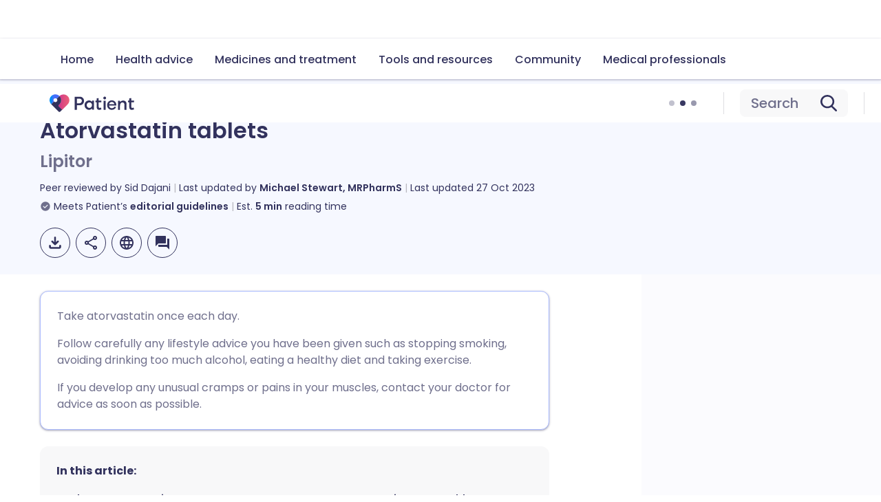

--- FILE ---
content_type: text/html; charset=utf-8
request_url: https://patient.info/medicine/atorvastatin-tablets-lipitor
body_size: 49614
content:
<!DOCTYPE html><html lang="en"><head><script>(function(w,i,g){w[g]=w[g]||[];if(typeof w[g].push=='function')w[g].push(i)})
(window,'GTM-KSV6TC','google_tags_first_party');</script><script>(function(w,d,s,l){w[l]=w[l]||[];(function(){w[l].push(arguments);})('set', 'developer_id.dYzg1YT', true);
		w[l].push({'gtm.start':new Date().getTime(),event:'gtm.js'});var f=d.getElementsByTagName(s)[0],
		j=d.createElement(s);j.async=true;j.src='/a31h/';
		f.parentNode.insertBefore(j,f);
		})(window,document,'script','dataLayer');</script><meta charSet="utf-8" data-next-head=""/><meta name="viewport" content="width=device-width, initial-scale=1, shrink-to-fit=no" class="jsx-824959154" data-next-head=""/><link rel="alternate" hrefLang="x-default" href="https://patient.info/medicine/atorvastatin-tablets-lipitor" class="jsx-824959154" data-next-head=""/><link rel="alternate" hrefLang="en" href="https://patient.info/medicine/atorvastatin-tablets-lipitor" class="jsx-824959154" data-next-head=""/><link rel="alternate" hrefLang="de" href="https://de.patient.info/medicine/atorvastatin-tablets-lipitor" class="jsx-824959154" data-next-head=""/><link rel="alternate" hrefLang="es" href="https://es.patient.info/medicine/atorvastatin-tablets-lipitor" class="jsx-824959154" data-next-head=""/><link rel="alternate" hrefLang="fr" href="https://fr.patient.info/medicine/atorvastatin-tablets-lipitor" class="jsx-824959154" data-next-head=""/><link rel="preload" as="script" href="https://securepubads.g.doubleclick.net/tag/js/gpt.js" class="jsx-824959154" data-next-head=""/><link rel="canonical" href="https://patient.info/medicine/atorvastatin-tablets-lipitor" data-next-head=""/><title data-next-head="">Atorvastatin. Cholesterol drugs, atorvastatin side effects. </title><meta name="description" content="Lipid is another word for fat. Lipids are easily stored in your body and serve as a source of energy. Cholesterol is a lipid. It is made naturally in your..." data-next-head=""/><meta property="og:title" content="Atorvastatin tablets" data-next-head=""/><meta property="og:url" content="https://patient.info/medicine/atorvastatin-tablets-lipitor" data-next-head=""/><meta property="og:locale" content="en_GB" data-next-head=""/><meta property="og:image" content="https://ogcdn.net/9d266224-4307-4b9d-b73f-00c1bdbd4759/v4/Atorvastatin%20tablets/rgba(188%2C%2049%2C%20123%2C%201)/og.png" data-next-head=""/><meta property="og:type" content="website" data-next-head=""/><meta property="og:description" content="Lipid is another word for fat. Lipids are easily stored in your body and serve as a source of energy. Cholesterol is a lipid. It is made naturally in your..." data-next-head=""/><meta property="fb:pages" content="310041829007343" data-next-head=""/><meta property="p:domain_verify" content="03105afe891064ab36bab9260198eb12" data-next-head=""/><meta name="twitter:description" content="Lipid is another word for fat. Lipids are easily stored in your body and serve as a source of energy. Cholesterol is a lipid. It is made naturally in your..." data-next-head=""/><meta name="twitter:image" content="https://ogcdn.net/9d266224-4307-4b9d-b73f-00c1bdbd4759/v4/Atorvastatin%20tablets/rgba(188%2C%2049%2C%20123%2C%201)/og.png" data-next-head=""/><meta name="twitter:site" content="@patient" data-next-head=""/><script type="application/ld+json" data-next-head="">{"@context":"https://schema.org","@type":"MedicalWebPage","@id":"https://patient.info/medicine/atorvastatin-tablets-lipitor","name":"Atorvastatin tablets","description":"Lipid is another word for fat. Lipids are easily stored in your body and serve as a source of energy. Cholesterol is a lipid. It is made naturally in your...","url":"https://patient.info/medicine/atorvastatin-tablets-lipitor","about":{"@context":"https://schema.org","@type":"Drug","name":"Atorvastatin tablets","url":"https://patient.info/medicine/atorvastatin-tablets-lipitor","proprietaryName":"","dosageForm":"Tablets and chewable tablets","drugClass":{"@context":"https://schema.org","@type":"DrugClass","name":"A lipid-regulating medicine commonly known as a statin"},"pregnancyWarning":"","prescriptionStatus":""},"dateCreated":null,"dateModified":"2023-10-27T00:00:00.000Z","datePublished":null,"breadcrumb":{"@context":"https://schema.org","@type":"BreadcrumbList","itemListElement":[{"@type":"ListItem","position":1,"item":{"@type":"WebPage","@id":"https://patient.info/medicine","name":"Medicine information"}},{"@type":"ListItem","position":2,"item":{"@type":"WebPage","@id":"https://patient.info/heart-disease-treatment-and-prevention","name":"Heart disease treatment and prevention"}},{"@type":"ListItem","position":3,"item":{"@type":"WebPage","@id":"","name":"Atorvastatin tablets"}}],"itemListOrder":"ItemListOrderAscending","numberOfItems":3},"lastReviewed":"2023-10-27T00:00:00.000Z","editor":{"@context":"https://schema.org","@type":"Person","name":" Michael Stewart, MRPharmS","url":"https://patient.info/authors/michael-stewart-2","image":"https://images.ctfassets.net/xxv4b9mbhlgd/au_img_0c380062-7edb-4e98-96aa-7c06720232e7/8c3459f2326eba10b9fef3d7f32db057/users-Michael.jpg","jobTitle":"Medicine Leaflet Review Manager – Contractor, Pharmacist","sameAs":["https://uk.linkedin.com/in/michael-stewart-6656a865","https://www.pharmacyregulation.org/registers/pharmacist/2051760"],"worksFor":{"@type":"Organization","name":"Patient.info"},"memberOf":{"@type":"MedicalOrganization","name":"Patient.info"}},"reviewedBy":{"@context":"https://schema.org","@type":"Person","name":" Sid Dajani","url":"","image":"","jobTitle":"","sameAs":[],"worksFor":{"@type":"Organization","name":"Patient.info"},"memberOf":{"@type":"MedicalOrganization","name":"Patient.info"}}}</script><link rel="preconnect" href="https://patient.info/" crossorigin="anonymous"/><link rel="dns-prefetch" href="https://patient.info/"/><link rel="preconnect" href="https://analytics.ahrefs.com" crossorigin="anonymous"/><link rel="dns-prefetch" href="https://analytics.ahrefs.com"/><link rel="preconnect" href="https://www.dwin2.com" crossorigin="anonymous"/><link rel="dns-prefetch" href="https://www.dwin2.com"/><link rel="preconnect" href="https://cdn.weglot.com" crossorigin="anonymous"/><link rel="dns-prefetch" href="https://cdn.weglot.com"/><link rel="preconnect" href="https://community.patient.info" crossorigin="anonymous"/><link rel="dns-prefetch" href="https://community.patient.info"/><meta name="viewport" content="width=device-width, initial-scale=1"/><meta http-equiv="X-UA-Compatible" content="IE=edge,chrome=1"/><link rel="icon" type="image/png" sizes="512x512" href="https://patient.info/favicon-512x512.png"/><link rel="icon" type="image/png" sizes="192x192" href="https://patient.info/favicon-192x192.png"/><link rel="icon" type="image/png" sizes="144x144" href="https://patient.info/favicon-144x144.png"/><link rel="icon" type="image/png" sizes="128x128" href="https://patient.info/favicon-128x128.png"/><link rel="icon" type="image/png" sizes="96x96" href="https://patient.info/favicon-96x96.png"/><link rel="icon" type="image/png" sizes="48x48" href="https://patient.info/favicon-48x48.png"/><link rel="icon" type="image/png" sizes="32x32" href="https://patient.info/favicon-32x32.png"/><link rel="icon" type="image/png" sizes="16x16" href="https://patient.info/favicon-16x16.png"/><meta name="impact-site-verification" content="fc8c3155-43d0-424a-a1d1-933a4e64c81c"/><script async="" src="https://analytics.ahrefs.com/analytics.js" data-key="aKTHlL+1ACk7d2lupBkb9w" type="75a3df779ebdc2e043aa9f86-text/javascript"></script><script async="" src="https://www.dwin2.com/pub.1660245.min.js" type="75a3df779ebdc2e043aa9f86-text/javascript"></script><script async="" src="https://cdn.weglot.com/weglot.min.js" type="75a3df779ebdc2e043aa9f86-text/javascript"></script><script async="" src="https://community.patient.info/javascripts/embed-topics.js" type="75a3df779ebdc2e043aa9f86-text/javascript"></script><script async="" src="https://fundingchoicesmessages.google.com/i/pub-0799458704935144?ers=1" type="75a3df779ebdc2e043aa9f86-text/javascript"></script><script type="75a3df779ebdc2e043aa9f86-text/javascript">(function() {
              function signalGooglefcPresent() {
                if (!window.frames['googlefcPresent']) {
                  if (document.body) {
                    const iframe = document.createElement('iframe');
                    iframe.style = 'width: 0; height: 0; border: none; z-index: -1000; left: -1000px; top: -1000px;';
                    iframe.style.display = 'none';
                    iframe.name = 'googlefcPresent';
                    document.body.appendChild(iframe);
                  } else {
                    setTimeout(signalGooglefcPresent, 0);
                  }
                }
              }
              signalGooglefcPresent();
            })();(function(){'use strict';function aa(a){var b=0;return function(){return b<a.length?{done:!1,value:a[b++]}:{done:!0}}}var ba=typeof Object.defineProperties=="function"?Object.defineProperty:function(a,b,c){if(a==Array.prototype||a==Object.prototype)return a;a[b]=c.value;return a}; function ca(a){a=["object"==typeof globalThis&&globalThis,a,"object"==typeof window&&window,"object"==typeof self&&self,"object"==typeof global&&global];for(var b=0;b<a.length;++b){var c=a[b];if(c&&c.Math==Math)return c}throw Error("Cannot find global object");}var da=ca(this);function l(a,b){if(b)a:{var c=da;a=a.split(".");for(var d=0;d<a.length-1;d++){var e=a[d];if(!(e in c))break a;c=c[e]}a=a[a.length-1];d=c[a];b=b(d);b!=d&&b!=null&&ba(c,a,{configurable:!0,writable:!0,value:b})}} function ea(a){return a.raw=a}function n(a){var b=typeof Symbol!="undefined"&&Symbol.iterator&&a[Symbol.iterator];if(b)return b.call(a);if(typeof a.length=="number")return{next:aa(a)};throw Error(String(a)+" is not an iterable or ArrayLike");}function fa(a){for(var b,c=[];!(b=a.next()).done;)c.push(b.value);return c}var ha=typeof Object.create=="function"?Object.create:function(a){function b(){}b.prototype=a;return new b},p; if(typeof Object.setPrototypeOf=="function")p=Object.setPrototypeOf;else{var q;a:{var ja={a:!0},ka={};try{ka.__proto__=ja;q=ka.a;break a}catch(a){}q=!1}p=q?function(a,b){a.__proto__=b;if(a.__proto__!==b)throw new TypeError(a+" is not extensible");return a}:null}var la=p; function t(a,b){a.prototype=ha(b.prototype);a.prototype.constructor=a;if(la)la(a,b);else for(var c in b)if(c!="prototype")if(Object.defineProperties){var d=Object.getOwnPropertyDescriptor(b,c);d&&Object.defineProperty(a,c,d)}else a[c]=b[c];a.A=b.prototype}function ma(){for(var a=Number(this),b=[],c=a;c<arguments.length;c++)b[c-a]=arguments[c];return b}l("Object.is",function(a){return a?a:function(b,c){return b===c?b!==0||1/b===1/c:b!==b&&c!==c}}); l("Array.prototype.includes",function(a){return a?a:function(b,c){var d=this;d instanceof String&&(d=String(d));var e=d.length;c=c||0;for(c<0&&(c=Math.max(c+e,0));c<e;c++){var f=d[c];if(f===b||Object.is(f,b))return!0}return!1}}); l("String.prototype.includes",function(a){return a?a:function(b,c){if(this==null)throw new TypeError("The 'this' value for String.prototype.includes must not be null or undefined");if(b instanceof RegExp)throw new TypeError("First argument to String.prototype.includes must not be a regular expression");return this.indexOf(b,c||0)!==-1}});l("Number.MAX_SAFE_INTEGER",function(){return 9007199254740991}); l("Number.isFinite",function(a){return a?a:function(b){return typeof b!=="number"?!1:!isNaN(b)&&b!==Infinity&&b!==-Infinity}});l("Number.isInteger",function(a){return a?a:function(b){return Number.isFinite(b)?b===Math.floor(b):!1}});l("Number.isSafeInteger",function(a){return a?a:function(b){return Number.isInteger(b)&&Math.abs(b)<=Number.MAX_SAFE_INTEGER}}); l("Math.trunc",function(a){return a?a:function(b){b=Number(b);if(isNaN(b)||b===Infinity||b===-Infinity||b===0)return b;var c=Math.floor(Math.abs(b));return b<0?-c:c}});/* Copyright The Closure Library Authors. SPDX-License-Identifier: Apache-2.0 */ var u=this||self;function v(a,b){a:{var c=["CLOSURE_FLAGS"];for(var d=u,e=0;e<c.length;e++)if(d=d[c[e]],d==null){c=null;break a}c=d}a=c&&c[a];return a!=null?a:b}function w(a){return a};function na(a){u.setTimeout(function(){throw a;},0)};var oa=v(610401301,!1),pa=v(188588736,!0),qa=v(645172343,v(1,!0));var x,ra=u.navigator;x=ra?ra.userAgentData||null:null;function z(a){return oa?x?x.brands.some(function(b){return(b=b.brand)&&b.indexOf(a)!=-1}):!1:!1}function A(a){var b;a:{if(b=u.navigator)if(b=b.userAgent)break a;b=""}return b.indexOf(a)!=-1};function B(){return oa?!!x&&x.brands.length>0:!1}function C(){return B()?z("Chromium"):(A("Chrome")||A("CriOS"))&&!(B()?0:A("Edge"))||A("Silk")};var sa=B()?!1:A("Trident")||A("MSIE");!A("Android")||C();C();A("Safari")&&(C()||(B()?0:A("Coast"))||(B()?0:A("Opera"))||(B()?0:A("Edge"))||(B()?z("Microsoft Edge"):A("Edg/"))||B()&&z("Opera"));var ta={},D=null;var ua=typeof Uint8Array!=="undefined",va=!sa&&typeof btoa==="function";var wa;function E(){return typeof BigInt==="function"};var F=typeof Symbol==="function"&&typeof Symbol()==="symbol";function xa(a){return typeof Symbol==="function"&&typeof Symbol()==="symbol"?Symbol():a}var G=xa(),ya=xa("2ex");var za=F?function(a,b){a[G]|=b}:function(a,b){a.g!==void 0?a.g|=b:Object.defineProperties(a,{g:{value:b,configurable:!0,writable:!0,enumerable:!1}})},H=F?function(a){return a[G]|0}:function(a){return a.g|0},I=F?function(a){return a[G]}:function(a){return a.g},J=F?function(a,b){a[G]=b}:function(a,b){a.g!==void 0?a.g=b:Object.defineProperties(a,{g:{value:b,configurable:!0,writable:!0,enumerable:!1}})};function Aa(a,b){J(b,(a|0)&-14591)}function Ba(a,b){J(b,(a|34)&-14557)};var K={},Ca={};function Da(a){return!(!a||typeof a!=="object"||a.g!==Ca)}function Ea(a){return a!==null&&typeof a==="object"&&!Array.isArray(a)&&a.constructor===Object}function L(a,b,c){if(!Array.isArray(a)||a.length)return!1;var d=H(a);if(d&1)return!0;if(!(b&&(Array.isArray(b)?b.includes(c):b.has(c))))return!1;J(a,d|1);return!0};var M=0,N=0;function Fa(a){var b=a>>>0;M=b;N=(a-b)/4294967296>>>0}function Ga(a){if(a<0){Fa(-a);var b=n(Ha(M,N));a=b.next().value;b=b.next().value;M=a>>>0;N=b>>>0}else Fa(a)}function Ia(a,b){b>>>=0;a>>>=0;if(b<=2097151)var c=""+(4294967296*b+a);else E()?c=""+(BigInt(b)<<BigInt(32)|BigInt(a)):(c=(a>>>24|b<<8)&16777215,b=b>>16&65535,a=(a&16777215)+c*6777216+b*6710656,c+=b*8147497,b*=2,a>=1E7&&(c+=a/1E7>>>0,a%=1E7),c>=1E7&&(b+=c/1E7>>>0,c%=1E7),c=b+Ja(c)+Ja(a));return c} function Ja(a){a=String(a);return"0000000".slice(a.length)+a}function Ha(a,b){b=~b;a?a=~a+1:b+=1;return[a,b]};var Ka=/^-?([1-9][0-9]*|0)(.[0-9]+)?$/;var O;function La(a,b){O=b;a=new a(b);O=void 0;return a} function P(a,b,c){a==null&&(a=O);O=void 0;if(a==null){var d=96;c?(a=[c],d|=512):a=[];b&&(d=d&-16760833|(b&1023)<<14)}else{if(!Array.isArray(a))throw Error("narr");d=H(a);if(d&2048)throw Error("farr");if(d&64)return a;d|=64;if(c&&(d|=512,c!==a[0]))throw Error("mid");a:{c=a;var e=c.length;if(e){var f=e-1;if(Ea(c[f])){d|=256;b=f-(+!!(d&512)-1);if(b>=1024)throw Error("pvtlmt");d=d&-16760833|(b&1023)<<14;break a}}if(b){b=Math.max(b,e-(+!!(d&512)-1));if(b>1024)throw Error("spvt");d=d&-16760833|(b&1023)<< 14}}}J(a,d);return a};function Ma(a){switch(typeof a){case "number":return isFinite(a)?a:String(a);case "boolean":return a?1:0;case "object":if(a)if(Array.isArray(a)){if(L(a,void 0,0))return}else if(ua&&a!=null&&a instanceof Uint8Array){if(va){for(var b="",c=0,d=a.length-10240;c<d;)b+=String.fromCharCode.apply(null,a.subarray(c,c+=10240));b+=String.fromCharCode.apply(null,c?a.subarray(c):a);a=btoa(b)}else{b===void 0&&(b=0);if(!D){D={};c="ABCDEFGHIJKLMNOPQRSTUVWXYZabcdefghijklmnopqrstuvwxyz0123456789".split("");d=["+/=", "+/","-_=","-_.","-_"];for(var e=0;e<5;e++){var f=c.concat(d[e].split(""));ta[e]=f;for(var g=0;g<f.length;g++){var h=f[g];D[h]===void 0&&(D[h]=g)}}}b=ta[b];c=Array(Math.floor(a.length/3));d=b[64]||"";for(e=f=0;f<a.length-2;f+=3){var k=a[f],m=a[f+1];h=a[f+2];g=b[k>>2];k=b[(k&3)<<4|m>>4];m=b[(m&15)<<2|h>>6];h=b[h&63];c[e++]=g+k+m+h}g=0;h=d;switch(a.length-f){case 2:g=a[f+1],h=b[(g&15)<<2]||d;case 1:a=a[f],c[e]=b[a>>2]+b[(a&3)<<4|g>>4]+h+d}a=c.join("")}return a}}return a};function Na(a,b,c){a=Array.prototype.slice.call(a);var d=a.length,e=b&256?a[d-1]:void 0;d+=e?-1:0;for(b=b&512?1:0;b<d;b++)a[b]=c(a[b]);if(e){b=a[b]={};for(var f in e)Object.prototype.hasOwnProperty.call(e,f)&&(b[f]=c(e[f]))}return a}function Oa(a,b,c,d,e){if(a!=null){if(Array.isArray(a))a=L(a,void 0,0)?void 0:e&&H(a)&2?a:Pa(a,b,c,d!==void 0,e);else if(Ea(a)){var f={},g;for(g in a)Object.prototype.hasOwnProperty.call(a,g)&&(f[g]=Oa(a[g],b,c,d,e));a=f}else a=b(a,d);return a}} function Pa(a,b,c,d,e){var f=d||c?H(a):0;d=d?!!(f&32):void 0;a=Array.prototype.slice.call(a);for(var g=0;g<a.length;g++)a[g]=Oa(a[g],b,c,d,e);c&&c(f,a);return a}function Qa(a){return a.s===K?a.toJSON():Ma(a)};function Ra(a,b,c){c=c===void 0?Ba:c;if(a!=null){if(ua&&a instanceof Uint8Array)return b?a:new Uint8Array(a);if(Array.isArray(a)){var d=H(a);if(d&2)return a;b&&(b=d===0||!!(d&32)&&!(d&64||!(d&16)));return b?(J(a,(d|34)&-12293),a):Pa(a,Ra,d&4?Ba:c,!0,!0)}a.s===K&&(c=a.h,d=I(c),a=d&2?a:La(a.constructor,Sa(c,d,!0)));return a}}function Sa(a,b,c){var d=c||b&2?Ba:Aa,e=!!(b&32);a=Na(a,b,function(f){return Ra(f,e,d)});za(a,32|(c?2:0));return a};function Ta(a,b){a=a.h;return Ua(a,I(a),b)}function Va(a,b,c,d){b=d+(+!!(b&512)-1);if(!(b<0||b>=a.length||b>=c))return a[b]} function Ua(a,b,c,d){if(c===-1)return null;var e=b>>14&1023||536870912;if(c>=e){if(b&256)return a[a.length-1][c]}else{var f=a.length;if(d&&b&256&&(d=a[f-1][c],d!=null)){if(Va(a,b,e,c)&&ya!=null){var g;a=(g=wa)!=null?g:wa={};g=a[ya]||0;g>=4||(a[ya]=g+1,g=Error(),g.__closure__error__context__984382||(g.__closure__error__context__984382={}),g.__closure__error__context__984382.severity="incident",na(g))}return d}return Va(a,b,e,c)}} function Wa(a,b,c,d,e){var f=b>>14&1023||536870912;if(c>=f||e&&!qa){var g=b;if(b&256)e=a[a.length-1];else{if(d==null)return;e=a[f+(+!!(b&512)-1)]={};g|=256}e[c]=d;c<f&&(a[c+(+!!(b&512)-1)]=void 0);g!==b&&J(a,g)}else a[c+(+!!(b&512)-1)]=d,b&256&&(a=a[a.length-1],c in a&&delete a[c])} function Xa(a,b){var c=Ya;var d=d===void 0?!1:d;var e=a.h;var f=I(e),g=Ua(e,f,b,d);if(g!=null&&typeof g==="object"&&g.s===K)c=g;else if(Array.isArray(g)){var h=H(g),k=h;k===0&&(k|=f&32);k|=f&2;k!==h&&J(g,k);c=new c(g)}else c=void 0;c!==g&&c!=null&&Wa(e,f,b,c,d);e=c;if(e==null)return e;a=a.h;f=I(a);f&2||(g=e,c=g.h,h=I(c),g=h&2?La(g.constructor,Sa(c,h,!1)):g,g!==e&&(e=g,Wa(a,f,b,e,d)));return e}function Za(a,b){a=Ta(a,b);return a==null||typeof a==="string"?a:void 0} function $a(a,b){var c=c===void 0?0:c;a=Ta(a,b);if(a!=null)if(b=typeof a,b==="number"?Number.isFinite(a):b!=="string"?0:Ka.test(a))if(typeof a==="number"){if(a=Math.trunc(a),!Number.isSafeInteger(a)){Ga(a);b=M;var d=N;if(a=d&2147483648)b=~b+1>>>0,d=~d>>>0,b==0&&(d=d+1>>>0);b=d*4294967296+(b>>>0);a=a?-b:b}}else if(b=Math.trunc(Number(a)),Number.isSafeInteger(b))a=String(b);else{if(b=a.indexOf("."),b!==-1&&(a=a.substring(0,b)),!(a[0]==="-"?a.length<20||a.length===20&&Number(a.substring(0,7))>-922337: a.length<19||a.length===19&&Number(a.substring(0,6))<922337)){if(a.length<16)Ga(Number(a));else if(E())a=BigInt(a),M=Number(a&BigInt(4294967295))>>>0,N=Number(a>>BigInt(32)&BigInt(4294967295));else{b=+(a[0]==="-");N=M=0;d=a.length;for(var e=b,f=(d-b)%6+b;f<=d;e=f,f+=6)e=Number(a.slice(e,f)),N*=1E6,M=M*1E6+e,M>=4294967296&&(N+=Math.trunc(M/4294967296),N>>>=0,M>>>=0);b&&(b=n(Ha(M,N)),a=b.next().value,b=b.next().value,M=a,N=b)}a=M;b=N;b&2147483648?E()?a=""+(BigInt(b|0)<<BigInt(32)|BigInt(a>>>0)):(b= n(Ha(a,b)),a=b.next().value,b=b.next().value,a="-"+Ia(a,b)):a=Ia(a,b)}}else a=void 0;return a!=null?a:c}function R(a,b){var c=c===void 0?"":c;a=Za(a,b);return a!=null?a:c};var S;function T(a,b,c){this.h=P(a,b,c)}T.prototype.toJSON=function(){return ab(this)};T.prototype.s=K;T.prototype.toString=function(){try{return S=!0,ab(this).toString()}finally{S=!1}}; function ab(a){var b=S?a.h:Pa(a.h,Qa,void 0,void 0,!1);var c=!S;var d=pa?void 0:a.constructor.v;var e=I(c?a.h:b);if(a=b.length){var f=b[a-1],g=Ea(f);g?a--:f=void 0;e=+!!(e&512)-1;var h=b;if(g){b:{var k=f;var m={};g=!1;if(k)for(var r in k)if(Object.prototype.hasOwnProperty.call(k,r))if(isNaN(+r))m[r]=k[r];else{var y=k[r];Array.isArray(y)&&(L(y,d,+r)||Da(y)&&y.size===0)&&(y=null);y==null&&(g=!0);y!=null&&(m[r]=y)}if(g){for(var Q in m)break b;m=null}else m=k}k=m==null?f!=null:m!==f}for(var ia;a>0;a--){Q= a-1;r=h[Q];Q-=e;if(!(r==null||L(r,d,Q)||Da(r)&&r.size===0))break;ia=!0}if(h!==b||k||ia){if(!c)h=Array.prototype.slice.call(h,0,a);else if(ia||k||m)h.length=a;m&&h.push(m)}b=h}return b};function bb(a){return function(b){if(b==null||b=="")b=new a;else{b=JSON.parse(b);if(!Array.isArray(b))throw Error("dnarr");za(b,32);b=La(a,b)}return b}};function cb(a){this.h=P(a)}t(cb,T);var db=bb(cb);var U;function V(a){this.g=a}V.prototype.toString=function(){return this.g+""};var eb={};function fb(a){if(U===void 0){var b=null;var c=u.trustedTypes;if(c&&c.createPolicy){try{b=c.createPolicy("goog#html",{createHTML:w,createScript:w,createScriptURL:w})}catch(d){u.console&&u.console.error(d.message)}U=b}else U=b}a=(b=U)?b.createScriptURL(a):a;return new V(a,eb)};/* SPDX-License-Identifier: Apache-2.0 */ function gb(a){var b=ma.apply(1,arguments);if(b.length===0)return fb(a[0]);for(var c=a[0],d=0;d<b.length;d++)c+=encodeURIComponent(b[d])+a[d+1];return fb(c)};function hb(a,b){a.src=b instanceof V&&b.constructor===V?b.g:"type_error:TrustedResourceUrl";var c,d;(c=(b=(d=(c=(a.ownerDocument&&a.ownerDocument.defaultView||window).document).querySelector)==null?void 0:d.call(c,"script[nonce]"))?b.nonce||b.getAttribute("nonce")||"":"")&&a.setAttribute("nonce",c)};function ib(){return Math.floor(Math.random()*2147483648).toString(36)+Math.abs(Math.floor(Math.random()*2147483648)^Date.now()).toString(36)};function jb(a,b){b=String(b);a.contentType==="application/xhtml+xml"&&(b=b.toLowerCase());return a.createElement(b)}function kb(a){this.g=a||u.document||document};function lb(a){a=a===void 0?document:a;return a.createElement("script")};function mb(a,b,c,d,e,f){try{var g=a.g,h=lb(g);h.async=!0;hb(h,b);g.head.appendChild(h);h.addEventListener("load",function(){e();d&&g.head.removeChild(h)});h.addEventListener("error",function(){c>0?mb(a,b,c-1,d,e,f):(d&&g.head.removeChild(h),f())})}catch(k){f()}};var nb=u.atob("aHR0cHM6Ly93d3cuZ3N0YXRpYy5jb20vaW1hZ2VzL2ljb25zL21hdGVyaWFsL3N5c3RlbS8xeC93YXJuaW5nX2FtYmVyXzI0ZHAucG5n"),ob=u.atob("WW91IGFyZSBzZWVpbmcgdGhpcyBtZXNzYWdlIGJlY2F1c2UgYWQgb3Igc2NyaXB0IGJsb2NraW5nIHNvZnR3YXJlIGlzIGludGVyZmVyaW5nIHdpdGggdGhpcyBwYWdlLg=="),pb=u.atob("RGlzYWJsZSBhbnkgYWQgb3Igc2NyaXB0IGJsb2NraW5nIHNvZnR3YXJlLCB0aGVuIHJlbG9hZCB0aGlzIHBhZ2Uu");function qb(a,b,c){this.i=a;this.u=b;this.o=c;this.g=null;this.j=[];this.m=!1;this.l=new kb(this.i)} function rb(a){if(a.i.body&&!a.m){var b=function(){sb(a);u.setTimeout(function(){tb(a,3)},50)};mb(a.l,a.u,2,!0,function(){u[a.o]||b()},b);a.m=!0}} function sb(a){for(var b=W(1,5),c=0;c<b;c++){var d=X(a);a.i.body.appendChild(d);a.j.push(d)}b=X(a);b.style.bottom="0";b.style.left="0";b.style.position="fixed";b.style.width=W(100,110).toString()+"%";b.style.zIndex=W(2147483544,2147483644).toString();b.style.backgroundColor=ub(249,259,242,252,219,229);b.style.boxShadow="0 0 12px #888";b.style.color=ub(0,10,0,10,0,10);b.style.display="flex";b.style.justifyContent="center";b.style.fontFamily="Roboto, Arial";c=X(a);c.style.width=W(80,85).toString()+ "%";c.style.maxWidth=W(750,775).toString()+"px";c.style.margin="24px";c.style.display="flex";c.style.alignItems="flex-start";c.style.justifyContent="center";d=jb(a.l.g,"IMG");d.className=ib();d.src=nb;d.alt="Warning icon";d.style.height="24px";d.style.width="24px";d.style.paddingRight="16px";var e=X(a),f=X(a);f.style.fontWeight="bold";f.textContent=ob;var g=X(a);g.textContent=pb;Y(a,e,f);Y(a,e,g);Y(a,c,d);Y(a,c,e);Y(a,b,c);a.g=b;a.i.body.appendChild(a.g);b=W(1,5);for(c=0;c<b;c++)d=X(a),a.i.body.appendChild(d), a.j.push(d)}function Y(a,b,c){for(var d=W(1,5),e=0;e<d;e++){var f=X(a);b.appendChild(f)}b.appendChild(c);c=W(1,5);for(d=0;d<c;d++)e=X(a),b.appendChild(e)}function W(a,b){return Math.floor(a+Math.random()*(b-a))}function ub(a,b,c,d,e,f){return"rgb("+W(Math.max(a,0),Math.min(b,255)).toString()+","+W(Math.max(c,0),Math.min(d,255)).toString()+","+W(Math.max(e,0),Math.min(f,255)).toString()+")"}function X(a){a=jb(a.l.g,"DIV");a.className=ib();return a} function tb(a,b){b<=0||a.g!=null&&a.g.offsetHeight!==0&&a.g.offsetWidth!==0||(vb(a),sb(a),u.setTimeout(function(){tb(a,b-1)},50))}function vb(a){for(var b=n(a.j),c=b.next();!c.done;c=b.next())(c=c.value)&&c.parentNode&&c.parentNode.removeChild(c);a.j=[];(b=a.g)&&b.parentNode&&b.parentNode.removeChild(b);a.g=null};function wb(a,b,c,d,e){function f(k){document.body?g(document.body):k>0?u.setTimeout(function(){f(k-1)},e):b()}function g(k){k.appendChild(h);u.setTimeout(function(){h?(h.offsetHeight!==0&&h.offsetWidth!==0?b():a(),h.parentNode&&h.parentNode.removeChild(h)):a()},d)}var h=xb(c);f(3)}function xb(a){var b=document.createElement("div");b.className=a;b.style.width="1px";b.style.height="1px";b.style.position="absolute";b.style.left="-10000px";b.style.top="-10000px";b.style.zIndex="-10000";return b};function Ya(a){this.h=P(a)}t(Ya,T);function yb(a){this.h=P(a)}t(yb,T);var zb=bb(yb);function Ab(a){if(!a)return null;a=Za(a,4);var b;a===null||a===void 0?b=null:b=fb(a);return b};var Bb=ea([""]),Cb=ea([""]);function Db(a,b){this.m=a;this.o=new kb(a.document);this.g=b;this.j=R(this.g,1);this.u=Ab(Xa(this.g,2))||gb(Bb);this.i=!1;b=Ab(Xa(this.g,13))||gb(Cb);this.l=new qb(a.document,b,R(this.g,12))}Db.prototype.start=function(){Eb(this)}; function Eb(a){Fb(a);mb(a.o,a.u,3,!1,function(){a:{var b=a.j;var c=u.btoa(b);if(c=u[c]){try{var d=db(u.atob(c))}catch(e){b=!1;break a}b=b===Za(d,1)}else b=!1}b?Z(a,R(a.g,14)):(Z(a,R(a.g,8)),rb(a.l))},function(){wb(function(){Z(a,R(a.g,7));rb(a.l)},function(){return Z(a,R(a.g,6))},R(a.g,9),$a(a.g,10),$a(a.g,11))})}function Z(a,b){a.i||(a.i=!0,a=new a.m.XMLHttpRequest,a.open("GET",b,!0),a.send())}function Fb(a){var b=u.btoa(a.j);a.m[b]&&Z(a,R(a.g,5))};(function(a,b){u[a]=function(){var c=ma.apply(0,arguments);u[a]=function(){};b.call.apply(b,[null].concat(c instanceof Array?c:fa(n(c))))}})("__h82AlnkH6D91__",function(a){typeof window.atob==="function"&&(new Db(window,zb(window.atob(a)))).start()});}).call(this); window.__h82AlnkH6D91__("[base64]/[base64]/[base64]/[base64]");</script><link rel="preload" href="/_next/static/media/eafabf029ad39a43-s.p.woff2" as="font" type="font/woff2" crossorigin="anonymous" data-next-font="size-adjust"/><link rel="preload" href="/_next/static/media/9e82d62334b205f4-s.p.woff2" as="font" type="font/woff2" crossorigin="anonymous" data-next-font="size-adjust"/><link rel="preload" href="/_next/static/media/4c285fdca692ea22-s.p.woff2" as="font" type="font/woff2" crossorigin="anonymous" data-next-font="size-adjust"/><link rel="preload" href="/_next/static/media/8888a3826f4a3af4-s.p.woff2" as="font" type="font/woff2" crossorigin="anonymous" data-next-font="size-adjust"/><link rel="preload" href="/_next/static/media/7108afb8b1381ad1-s.p.woff2" as="font" type="font/woff2" crossorigin="anonymous" data-next-font="size-adjust"/><link rel="preload" href="/_next/static/media/b957ea75a84b6ea7-s.p.woff2" as="font" type="font/woff2" crossorigin="anonymous" data-next-font="size-adjust"/><link rel="preload" href="/_next/static/media/0484562807a97172-s.p.woff2" as="font" type="font/woff2" crossorigin="anonymous" data-next-font="size-adjust"/><link rel="preload" href="/_next/static/media/6245472ced48d3be-s.p.woff2" as="font" type="font/woff2" crossorigin="anonymous" data-next-font="size-adjust"/><link rel="preload" href="/_next/static/media/7db6c35d839a711c-s.p.woff2" as="font" type="font/woff2" crossorigin="anonymous" data-next-font="size-adjust"/><link rel="preload" href="/_next/static/css/b4f37773b9a9397e.css" as="style"/><link rel="stylesheet" href="/_next/static/css/b4f37773b9a9397e.css" data-n-g=""/><link rel="preload" href="/_next/static/css/46cea9079e38ce3d.css" as="style"/><link rel="stylesheet" href="/_next/static/css/46cea9079e38ce3d.css" data-n-p=""/><noscript data-n-css=""></noscript><script defer="" nomodule="" src="/_next/static/chunks/polyfills-42372ed130431b0a.js" type="75a3df779ebdc2e043aa9f86-text/javascript"></script><script src="https://clerk.patient.info/npm/@clerk/clerk-js@5/dist/clerk.browser.js" data-clerk-js-script="true" async="" data-clerk-publishable-key="pk_live_Y2xlcmsucGF0aWVudC5pbmZvJA" data-nscript="beforeInteractive" type="75a3df779ebdc2e043aa9f86-text/javascript"></script><script src="/_next/static/chunks/webpack-bf83d5cf9d1027fd.js" defer="" type="75a3df779ebdc2e043aa9f86-text/javascript"></script><script src="/_next/static/chunks/framework-df62422ee4abe623.js" defer="" type="75a3df779ebdc2e043aa9f86-text/javascript"></script><script src="/_next/static/chunks/main-ba8a7f315438ed1d.js" defer="" type="75a3df779ebdc2e043aa9f86-text/javascript"></script><script src="/_next/static/chunks/pages/_app-352f184734e66638.js" defer="" type="75a3df779ebdc2e043aa9f86-text/javascript"></script><script src="/_next/static/chunks/9683-4f4234c04249b579.js" defer="" type="75a3df779ebdc2e043aa9f86-text/javascript"></script><script src="/_next/static/chunks/pages/medicine/%5B...level1%5D-cf9a087ea3a6d36b.js" defer="" type="75a3df779ebdc2e043aa9f86-text/javascript"></script><script src="/_next/static/WV0XLSfDa64y7LMRwkT88/_buildManifest.js" defer="" type="75a3df779ebdc2e043aa9f86-text/javascript"></script><script src="/_next/static/WV0XLSfDa64y7LMRwkT88/_ssgManifest.js" defer="" type="75a3df779ebdc2e043aa9f86-text/javascript"></script><style id="__jsx-824959154">:root{--poppins-font:'Poppins', 'Poppins Fallback'}</style></head><body><div id="__next"><div data-globaltargeting="{&quot;DocId&quot;:&quot;doc_1404&quot;,&quot;Type&quot;:&quot;PageMedicineLeaflet&quot;}" id="globaltarget" class="jsx-824959154"><div id="top"></div><a href="/" class="SkipToContent_skip-to-content__wdqqv" data-testid="skip-to-content-link">Skip to main content</a><header class="Header_header__8NL8f Header_header-pages__QDaP2 " id="header"><div class="Branding_branding__M0YPb"><div class="Container_container__FTpm3"><div class="Branding_branding-wrapper__ehwb8"><a class="Branding_branding-logo--lg__5CSoH" href="https://patient.info/" aria-label="Patient 3.0" data-testid="patient_icon"><svg xmlns="http://www.w3.org/2000/svg" height="26" width="125" viewBox="0 0 125 26" fill="none"><path d="M62.1569 10.9094C61.0034 9.68614 59.3886 8.99806 57.7123 8.98277C54.0213 9.13568 51.1454 12.2244 51.2838 15.8941C51.1454 19.5639 54.0213 22.6526 57.7123 22.8055C59.404 22.7902 61.0034 22.1021 62.1569 20.8789V22.2703C62.1569 22.4538 62.2953 22.5914 62.4798 22.6067H64.7406C64.9251 22.6067 65.0635 22.4691 65.0789 22.2856V22.2703V9.48736C65.0789 9.30388 64.9405 9.16626 64.7559 9.15097H62.4952C62.3107 9.15097 62.1722 9.28859 62.1569 9.47207V9.48736V10.9094ZM58.2967 20.0073C56.0821 19.9309 54.3596 18.0807 54.4365 15.8941C54.3289 13.7687 55.9744 11.9644 58.1121 11.8727C60.2498 11.7657 62.0646 13.4018 62.1569 15.5272C62.1569 15.6495 62.1569 15.7718 62.1569 15.8941C62.2338 18.096 60.5113 19.9309 58.2967 20.0073Z" fill="#32325D"></path><path d="M79.5507 22.7906H81.7961C81.9806 22.7906 82.119 22.653 82.1344 22.4695V22.4542V9.68655C82.1344 9.50306 81.996 9.36545 81.8114 9.35016H79.5507C79.3661 9.35016 79.2277 9.48777 79.2123 9.67126V9.68655V22.4542C79.197 22.6377 79.3354 22.7906 79.5199 22.7906H79.5507Z" fill="#32325D"></path><path d="M73.3528 19.9607C72.4761 19.9607 71.9225 19.4561 71.9225 17.9576V11.7802H75.5828C75.7673 11.7802 75.9057 11.6426 75.9211 11.4591V11.4438V9.48662C75.9211 9.30313 75.7827 9.16552 75.5981 9.15022H71.9071V5.9239C71.9071 5.74042 71.7687 5.58751 71.5841 5.58751C71.5688 5.58751 71.538 5.58751 71.5226 5.58751L69.2773 5.93919C69.1081 5.96977 69.0004 6.10739 69.0004 6.27559V9.15022H67.6163C67.4317 9.15022 67.2933 9.28784 67.278 9.47133V9.48662V11.4438C67.278 11.6273 67.4164 11.7649 67.6009 11.7802H69.0158V17.9576C69.0158 20.5876 69.5233 22.8048 72.876 22.8048C73.891 22.8048 74.8907 22.5754 75.7981 22.132C75.9365 22.0555 76.0134 21.8873 75.9672 21.7344L75.3674 19.7466C75.3213 19.5784 75.1368 19.4714 74.9676 19.5173C74.9368 19.5173 74.9214 19.5326 74.8907 19.5479C74.3986 19.7619 73.8757 19.8995 73.3528 19.9607Z" fill="#32325D"></path><path d="M123.104 19.7466C123.058 19.5784 122.874 19.4714 122.704 19.5326C122.674 19.5326 122.658 19.5479 122.643 19.5631C122.166 19.8231 121.643 19.976 121.105 20.0066C120.228 20.0066 119.675 19.502 119.675 18.0035V11.7802H123.335C123.52 11.7802 123.658 11.6426 123.673 11.4591V11.4438V9.48662C123.673 9.30313 123.535 9.16552 123.35 9.15022H119.659V5.9239C119.659 5.74042 119.521 5.58751 119.336 5.58751C119.321 5.58751 119.29 5.58751 119.275 5.58751L117.03 5.93919C116.86 5.96977 116.753 6.10739 116.753 6.27559V9.15022H115.369C115.184 9.15022 115.046 9.28784 115.03 9.47133V9.48662V11.4438C115.03 11.6273 115.169 11.7649 115.353 11.7802H116.768V17.9576C116.768 20.5876 117.276 22.8048 120.628 22.8048C121.643 22.8048 122.643 22.5754 123.566 22.1473C123.704 22.0708 123.781 21.9026 123.735 21.7497L123.104 19.7466Z" fill="#32325D"></path><path d="M107.956 9.21338C106.141 9.19809 104.403 9.94733 103.173 11.2776V9.70268C103.173 9.51919 103.035 9.38158 102.85 9.36629H100.589C100.405 9.36629 100.266 9.5039 100.251 9.68739V9.70268V22.4704C100.251 22.6538 100.389 22.7915 100.574 22.8067H102.835C103.019 22.8067 103.158 22.6691 103.173 22.4856V22.4704V17.0422C103.173 13.4183 104.849 11.9198 106.818 11.9198C109.094 11.9198 109.678 14.0146 109.678 15.1767V22.4704C109.678 22.6538 109.817 22.7915 110.001 22.8067H112.431C112.616 22.8067 112.754 22.6691 112.77 22.4856V22.4704V14.1523C112.77 11.8434 111.37 9.21338 107.956 9.21338Z" fill="#32325D"></path><path d="M80.7656 7.5145C81.8952 7.5145 82.811 6.604 82.811 5.48084C82.811 4.35769 81.8952 3.44719 80.7656 3.44719C79.6359 3.44719 78.7202 4.35769 78.7202 5.48084C78.7202 6.604 79.6359 7.5145 80.7656 7.5145Z" fill="#32325D"></path><path d="M44.4706 3.57108H37.1193C36.9348 3.57108 36.7964 3.70869 36.781 3.89218V3.90747V22.4703C36.781 22.6538 36.9194 22.7914 37.104 22.8067H39.6723C39.8568 22.8067 39.9953 22.6691 40.0106 22.4856V22.4703V16.1247H43.9785C47.8386 16.1247 50.4531 13.4947 50.4531 9.5803C50.5146 6.32339 47.9155 3.63224 44.6398 3.57108H44.4706ZM43.8401 13.1889H39.9491V6.46101H43.8401C45.6394 6.32339 47.2235 7.68426 47.3465 9.47326C47.3465 9.5803 47.3619 9.67204 47.3465 9.76378C47.2389 11.6445 45.7163 13.1277 43.8247 13.1889H43.8401Z" fill="#32325D"></path><path d="M97.575 16.4912H87.3478C87.2094 16.4912 87.1017 16.5983 87.1017 16.7512C87.1017 16.7665 87.1017 16.7817 87.1017 16.797C87.4709 19.0753 89.2087 20.4209 91.0696 20.4209C92.4998 20.4209 93.9455 20.0234 94.8836 18.2955C94.9298 18.2038 95.0528 18.1426 95.1604 18.1732L97.1597 18.6013C97.2982 18.6319 97.3904 18.7695 97.3597 18.9071C97.3597 18.9224 97.3443 18.9377 97.3443 18.953C96.2062 21.5371 93.9147 22.8215 91.0696 22.8215C87.4555 22.8215 84.3027 20.0539 84.3027 15.8796C84.3027 11.6747 87.4401 8.8765 91.1772 8.8765C94.7452 8.8765 97.6826 11.5829 97.8211 15.5585V16.2619C97.8211 16.3842 97.7134 16.4912 97.575 16.4912ZM87.4709 14.5187H94.6376C94.776 14.5187 94.8836 14.4117 94.8836 14.2588C94.8836 14.2435 94.8836 14.2129 94.8682 14.1976C94.3607 12.2557 92.8997 11.2924 91.1619 11.2924C89.5163 11.2924 87.7323 12.271 87.194 14.1976C87.1633 14.3352 87.2402 14.4729 87.3786 14.5034C87.4247 14.5187 87.4401 14.5187 87.4709 14.5187Z" fill="#32325D"></path><path d="M26.504 2.71497C23.2006 -0.582478 17.8172 -0.597743 14.4984 2.6997C17.7713 5.98188 17.756 11.3097 14.4832 14.5919C14.1467 14.9277 13.7185 15.0957 13.4585 15.462C12.342 17.0344 13.4432 18.0115 14.7584 19.3549L17.2819 21.9501C17.9854 22.637 18.1078 23.095 18.3678 22.866L26.5193 14.7293C29.8381 11.4166 29.8533 6.04295 26.504 2.71497C26.5193 2.71497 26.5193 2.71497 26.504 2.71497Z" fill="url(#paint0_linear_698_8295)"></path><path d="M14.5289 2.63854C11.1949 -0.689436 5.81151 -0.674171 2.49277 2.6538C-0.825966 5.98178 -0.810672 11.3707 2.50807 14.6834L6.51502 10.6837L6.49973 10.6684C5.39858 9.56927 5.39858 7.75263 6.49973 6.65348C7.60088 5.55433 9.42083 5.55433 10.522 6.65348L10.5373 6.66875L14.4525 2.77593C14.4831 2.7454 14.5289 2.6996 14.5595 2.66907L14.5289 2.63854Z" fill="url(#paint1_linear_698_8295)"></path><path d="M13.5041 17.783C12.9383 17.1876 12.9536 16.2411 13.5347 15.6763C13.5653 15.6458 13.5806 15.6305 13.6112 15.6152C14.1159 15.1725 14.6053 14.6535 15.0182 14.1344C17.7099 10.9133 17.664 6.22668 14.9112 3.05136C14.7888 2.91396 14.6512 2.77657 14.5441 2.66971L10.5371 6.65412C11.6383 7.75327 11.6383 9.56992 10.5371 10.6691C9.436 11.7682 7.61604 11.7682 6.51489 10.6691L2.50793 14.684L13.1218 25.2633C13.9018 26.0419 15.1711 26.0419 15.9511 25.2633L18.4746 22.7444" fill="#32325D"></path><defs><linearGradient id="paint0_linear_698_8295" x1="14.8776" y1="11.1803" x2="34.0154" y2="12.0095" gradientUnits="userSpaceOnUse"><stop offset="0.000941506" stop-color="#D3368A"></stop><stop offset="0.285" stop-color="#DD4C7E"></stop><stop offset="0.6795" stop-color="#EA5C7B"></stop><stop offset="1" stop-color="#FF7575"></stop></linearGradient><linearGradient id="paint1_linear_698_8295" x1="0.0680138" y1="7.02505" x2="14.1575" y2="8.01054" gradientUnits="userSpaceOnUse"><stop stop-color="#038EF5"></stop><stop offset="0.168" stop-color="#038EF5"></stop><stop offset="0.377" stop-color="#4570FC"></stop><stop offset="1" stop-color="#4869FD"></stop></linearGradient></defs></svg></a><a class="Branding_branding-logo--sm__VaKnB" href="https://patient.info/" aria-label="Patient 3.0" data-testid="patient_icon"><svg xmlns="http://www.w3.org/2000/svg" height="26" width="29" viewBox="0 0 29 26" fill="none"><g clip-path="url(#clip0_2414_20610)"><path d="M26.504 2.71498C23.2006 -0.582462 17.8172 -0.597728 14.4984 2.69972C17.7713 5.9819 17.756 11.3097 14.4832 14.5919C14.1467 14.9277 13.7185 15.0957 13.4585 15.4621C12.342 17.0344 13.4432 18.0115 14.7584 19.3549L17.2819 21.9501C17.9854 22.6371 18.1078 23.095 18.3678 22.866L26.5193 14.7293C29.8381 11.4166 29.8533 6.04296 26.504 2.71498C26.5193 2.71498 26.5193 2.71498 26.504 2.71498Z" fill="url(#paint0_linear_2414_20610)"></path><path d="M14.5289 2.63857C11.1949 -0.689406 5.81151 -0.67414 2.49277 2.65383C-0.825966 5.98181 -0.810672 11.3707 2.50807 14.6834L6.51502 10.6837L6.49973 10.6685C5.39858 9.56931 5.39858 7.75266 6.49973 6.65351C7.60088 5.55436 9.42083 5.55436 10.522 6.65351L10.5373 6.66878L14.4525 2.77596C14.4831 2.74543 14.5289 2.69963 14.5595 2.6691L14.5289 2.63857Z" fill="url(#paint1_linear_2414_20610)"></path><path d="M13.5041 17.783C12.9383 17.1876 12.9536 16.2411 13.5347 15.6763C13.5653 15.6457 13.5806 15.6305 13.6112 15.6152C14.1159 15.1725 14.6053 14.6535 15.0182 14.1344C17.7099 10.9133 17.664 6.22664 14.9112 3.05133C14.7888 2.91393 14.6512 2.77654 14.5441 2.66968L10.5371 6.65409C11.6383 7.75324 11.6383 9.56989 10.5371 10.669C9.436 11.7682 7.61604 11.7682 6.51489 10.669L2.50793 14.684L13.1218 25.2633C13.9018 26.0419 15.1711 26.0419 15.9511 25.2633L18.4746 22.7444" fill="#32325D"></path></g><defs><linearGradient id="paint0_linear_2414_20610" x1="14.8776" y1="11.1803" x2="34.0154" y2="12.0095" gradientUnits="userSpaceOnUse"><stop offset="0.000941506" stop-color="#D3368A"></stop><stop offset="0.285" stop-color="#DD4C7E"></stop><stop offset="0.6795" stop-color="#EA5C7B"></stop><stop offset="1" stop-color="#FF7575"></stop></linearGradient><linearGradient id="paint1_linear_2414_20610" x1="0.0680138" y1="7.02508" x2="14.1575" y2="8.01057" gradientUnits="userSpaceOnUse"><stop stop-color="#038EF5"></stop><stop offset="0.168" stop-color="#038EF5"></stop><stop offset="0.377" stop-color="#4570FC"></stop><stop offset="1" stop-color="#4869FD"></stop></linearGradient><clipPath id="clip0_2414_20610"><rect width="29" height="26" fill="white"></rect></clipPath></defs></svg></a><div class="Branding_branding-list__xYigx"><button class="Button_button__tNdYw Button_small__EyiNg Button_promo-light__iVZb6 Button_loading__hETHA" type="button" aria-label="Loading"><em></em><span>Sign in</span><svg xmlns="http://www.w3.org/2000/svg" height="24" width="24" viewBox="0 0 24 24"><path d="M12 14.8C16.09 14.8 19.4 11.49 19.4 7.4C19.4 3.31 16.09 0 12 0C7.91 0 4.6 3.31 4.6 7.4C4.6 11.49 7.91 14.8 12 14.8ZM12 2.4C14.76 2.4 17 4.64 17 7.4C17 10.16 14.76 12.4 12 12.4C9.24 12.4 7 10.16 7 7.4C7 4.64 9.24 2.4 12 2.4ZM24 23V24H21.6V23C21.6 21.01 19.99 19.4 18 19.4H6C4.01 19.4 2.4 21.01 2.4 23V24H0V23C0 19.69 2.69 17 6 17H18C21.31 17 24 19.69 24 23Z"></path></svg></button><button type="button" aria-label="search" aria-controls="search" aria-expanded="false" class="Branding_button__cbbaX Branding_custom-button__SRiub " data-testid="search"><span>Search</span><svg xmlns="http://www.w3.org/2000/svg" height="24" width="24" viewBox="0 0 24 24"><path d="M23.6 21.6999L17.7 15.9999C21.2 12.0999 20.9 6.29988 17.1 2.79988C13.3 -0.700117 7.39995 -0.900117 3.39995 2.39988C-0.600049 5.79988 -1.10005 11.5999 2.09995 15.5999C5.29995 19.5999 11.3 20.5999 15.7 17.6999L21.7999 23.5999C22.2999 24.0999 23.1 24.0999 23.6 23.5999C24.1 23.0999 24.1 22.2999 23.6 21.6999ZM10.1 16.7999C5.99995 16.7999 2.69995 13.5999 2.69995 9.69988C2.69995 5.79988 5.99995 2.59988 10.1 2.59988C14.2 2.59988 17.5 5.79988 17.5 9.69988C17.5 13.5999 14.2 16.7999 10.1 16.7999Z"></path></svg></button><button type="button" aria-expanded="false" aria-label="menu icon" data-testid="menu_icon" class="Branding_button__cbbaX Branding_button-hide__3rZd7 Branding_button-inactive__LQYwX"><svg xmlns="http://www.w3.org/2000/svg" height="24" width="24" viewBox="0 -960 960 960"><path d="M155-218q-22 0-37.5-15.5T102-271q0-22 15.5-37.5T155-324h652q22 0 37.5 15.5T860-271q0 22-15.5 37.5T807-218H155Zm0-210q-22 0-37.5-15.5T102-481q0-22 15.5-37.5T155-534h652q22 0 37.5 15.5T860-481q0 22-15.5 37.5T807-428H155Zm0-208q-22 0-37.5-15.5T102-689q0-22 15.5-37.5T155-742h652q22 0 37.5 15.5T860-689q0 22-15.5 37.5T807-636H155Z"></path></svg></button></div></div></div></div></header><div class="Navigation_navigation__PT51z Navigation_navigation--lg__9jnxP Navigation_navigation-menu-close__CTy9F
      
      
      " id="navigation" role="navigation"><div class="Navigation_secondary-data__pi544"><ul class="Navigation_navigation-list--lg__zzV0v Navigation_navigation-list--lg-noads__zVqiX
            " id="nav-list"><li class="Navigation_navigation-item--lg__ky8Ou"><a href="https://patient.info/" class="Navigation_navigation-item--home__y_kam " data-testid="pri_home"><span>Home</span></a></li><li class="Navigation_navigation-item--lg__ky8Ou"><a href="https://patient.info/health" class="Navigation_navigation-item--health-advice___KUTU " data-testid="pri_health_advice"><span>Health advice</span></a></li><li class="Navigation_navigation-item--lg__ky8Ou"><a href="https://patient.info/medicine" class="Navigation_navigation-item--gp-services___RsXW " data-testid="pri_gp_practice_services"><span>Medicines and treatment</span></a></li><li class="Navigation_navigation-item--lg__ky8Ou"><a href="https://patient.info/medical-calculators" class="Navigation_navigation-item--health-research__vVLw_ " data-testid="pri_health_research"><span>Tools and resources</span></a></li><li class="Navigation_navigation-item--lg__ky8Ou"><a href="https://patient.info/community" class="Navigation_navigation-item--health-research__vVLw_ " data-testid="pri_health_research"><span>Community</span></a></li><li class="Navigation_navigation-item--lg__ky8Ou"><a href="https://patient.info/doctor" class="Navigation_navigation-item--professional-hub__qRQxv " data-testid="pri_professional_hub"><span>Medical professionals</span></a></li></ul><div class="Navigation_secondary-hide__u3Uds"><ul class="Navigation_secondary-content__zxie5"><li><div role="navigation" class="SecondaryNavigationDesktop_secondary-sidebar__svZYs SecondaryNavigationDesktop_secondary-navigation-item--home__A40BM SecondaryNavigationDesktop_secondary-sidebar-hide__A4W4s"></div><div role="navigation" class="SecondaryNavigationDesktop_secondary__cbbXD SecondaryNavigationDesktop_secondary-inactive__dSi2Y"></div></li><li><div role="navigation" class="SecondaryNavigationDesktop_secondary-sidebar__svZYs SecondaryNavigationDesktop_secondary-navigation-item--health-advice__lRjZ3 SecondaryNavigationDesktop_secondary-sidebar-hide__A4W4s"></div><div role="navigation" class="SecondaryNavigationDesktop_secondary__cbbXD SecondaryNavigationDesktop_secondary-inactive__dSi2Y"><div class="SecondaryNavigationDesktop_secondary-content__X6m4s"><a href="https://patient.info" class="SecondaryNavigationDesktop_secondary-list__67206" data-testid="sec_health_topics"><div class="SecondaryNavigationDesktop_secondary-list-menu__Chqv2"><div class="SecondaryNavigationDesktop_secondary-list-icon__4jDqd SecondaryNavigationDesktop_navigation-item--health-advice__IBQM_
                  SecondaryNavigationDesktop_secondary-list-icon--inactive__FLGa2
                  "><svg xmlns="http://www.w3.org/2000/svg" height="24" width="24" viewBox="0 96 960 960"><path d="M360 856h240q17 0 28.5-11.5T640 816q0-17-11.5-28.5T600 776H360q-17 0-28.5 11.5T320 816q0 17 11.5 28.5T360 856Zm0-120h240q17 0 28.5-11.5T640 696q0-17-11.5-28.5T600 656H360q-17 0-28.5 11.5T320 696q0 17 11.5 28.5T360 736Zm120-408q-12-15-31.5-23.5T408 296q-36 0-62 26t-26 62q0 53 49 100.5t84 79.5q11 11 27 11t27-11q35-32 84-79.5T640 384q0-36-26-62t-62-26q-21 0-40.5 8.5T480 328Zm240 648H240q-33 0-56.5-23.5T160 896V256q0-33 23.5-56.5T240 176h480q33 0 56.5 23.5T800 256v640q0 33-23.5 56.5T720 976Z"></path></svg></div><div class="SecondaryNavigationDesktop_secondary-list-item__YWsVF  SecondaryNavigationDesktop_secondary-list-item--active__ADoJv"><h2>Health topics</h2><p>Trusted patient information leaflets with clear, clinically reviewed advice on conditions, symptoms and treatments.</p></div></div><div class="SecondaryNavigationDesktop_secondary-list-navicon__Phe1K
                  "><svg xmlns="http://www.w3.org/2000/svg" height="24" width="24" viewBox="0 0 24 24"><path d="M5.67318 20.289L13.8612 12L5.67318 3.711C5.63754 3.678 5.60289 3.643 5.57022 3.605C5.2168 3.223 5 2.709 5 2.144C5 0.959999 5.95136 0 7.12448 0C7.68975 0 8.20553 0.224001 8.58469 0.589001C8.61241 0.615001 8.63815 0.641999 8.66389 0.667999L18.3349 10.436C18.3607 10.462 18.3864 10.488 18.4112 10.515C18.9002 11.034 19.122 11.79 18.9329 12.536C18.8388 12.905 18.6547 13.228 18.4112 13.486C18.3983 13.499 18.3518 13.547 18.3399 13.558L8.66389 23.332C8.63815 23.358 8.61241 23.385 8.58469 23.411C8.20553 23.776 7.68975 24 7.12448 24C5.95136 24 5 23.04 5 21.855C5 21.291 5.2168 20.777 5.57022 20.394C5.60289 20.357 5.63754 20.322 5.67318 20.289"></path></svg></div></a><div class="SecondaryNavigationDesktop_tertiary-inactive__uNEtz"><ul><li class="TertiaryNavigationDesktop_tertiary-content__JmUfL"><h6 class="TertiaryNavigationDesktop_tertiary-title__j9zHz">Health topics</h6><div class="TertiaryNavigationDesktop_tertiary-section__NpW9N"><a class="TertiaryNavigationDesktop_tertiary-menu__AI1gf" href="https://patient.info/health" data-testid="ter_healthtopics_tertiarymenu"><p>All health topics</p></a></div><div class="TertiaryNavigationDesktop_tertiary-section__NpW9N"><a class="TertiaryNavigationDesktop_tertiary-menu__AI1gf" href="https://patient.info/allergies-blood-immune" data-testid="ter_healthtopics_tertiarymenu"><p>Allergies, blood and immune system</p></a><a class="TertiaryNavigationDesktop_tertiary-menu__AI1gf" href="https://patient.info/bones-joints-muscles" data-testid="ter_healthtopics_tertiarymenu"><p>Bones, joints and muscles</p></a><a class="TertiaryNavigationDesktop_tertiary-menu__AI1gf" href="https://patient.info/brain-nerves" data-testid="ter_healthtopics_tertiarymenu"><p>Brain and nerves</p></a><a class="TertiaryNavigationDesktop_tertiary-menu__AI1gf" href="https://patient.info/cancer" data-testid="ter_healthtopics_tertiarymenu"><p>Cancer</p></a><a class="TertiaryNavigationDesktop_tertiary-menu__AI1gf" href="https://patient.info/chest-lungs" data-testid="ter_healthtopics_tertiarymenu"><p>Chest and lungs</p></a><a class="TertiaryNavigationDesktop_tertiary-menu__AI1gf" href="https://patient.info/childrens-health" data-testid="ter_healthtopics_tertiarymenu"><p>Children&#x27;s health</p></a><a class="TertiaryNavigationDesktop_tertiary-menu__AI1gf" href="https://patient.info/diabetes" data-testid="ter_healthtopics_tertiarymenu"><p>Diabetes</p></a><a class="TertiaryNavigationDesktop_tertiary-menu__AI1gf" href="https://patient.info/digestive-health" data-testid="ter_healthtopics_tertiarymenu"><p>Digestive health</p></a><a class="TertiaryNavigationDesktop_tertiary-menu__AI1gf" href="https://patient.info/ear-nose-throat" data-testid="ter_healthtopics_tertiarymenu"><p>Ear, nose and throat</p></a><a class="TertiaryNavigationDesktop_tertiary-menu__AI1gf" href="https://patient.info/eye-care" data-testid="ter_healthtopics_tertiarymenu"><p>Eye health</p></a><a class="TertiaryNavigationDesktop_tertiary-menu__AI1gf" href="https://patient.info/foot-care" data-testid="ter_healthtopics_tertiarymenu"><p>Foot care</p></a><a class="TertiaryNavigationDesktop_tertiary-menu__AI1gf" href="https://patient.info/general-health-and-lifestyle" data-testid="ter_healthtopics_tertiarymenu"><p>General health</p></a><a class="TertiaryNavigationDesktop_tertiary-menu__AI1gf" href="https://patient.info/healthy-living" data-testid="ter_healthtopics_tertiarymenu"><p>Healthy living</p></a><a class="TertiaryNavigationDesktop_tertiary-menu__AI1gf" href="https://patient.info/heart-health" data-testid="ter_healthtopics_tertiarymenu"><p>Heart health and blood vessels</p></a><a class="TertiaryNavigationDesktop_tertiary-menu__AI1gf" href="https://patient.info/hormones" data-testid="ter_healthtopics_tertiarymenu"><p>Hormones</p></a><a class="TertiaryNavigationDesktop_tertiary-menu__AI1gf" href="https://patient.info/infections" data-testid="ter_healthtopics_tertiarymenu"><p>Infections</p></a><a class="TertiaryNavigationDesktop_tertiary-menu__AI1gf" href="https://patient.info/kidney-urinary-tract" data-testid="ter_healthtopics_tertiarymenu"><p>Kidney and urinary tract</p></a><a class="TertiaryNavigationDesktop_tertiary-menu__AI1gf" href="https://patient.info/mens-health" data-testid="ter_healthtopics_tertiarymenu"><p>Men&#x27;s health</p></a><a class="TertiaryNavigationDesktop_tertiary-menu__AI1gf" href="https://patient.info/mental-health" data-testid="ter_healthtopics_tertiarymenu"><p>Mental health</p></a><a class="TertiaryNavigationDesktop_tertiary-menu__AI1gf" href="https://patient.info/oral-dental-care" data-testid="ter_healthtopics_tertiarymenu"><p>Oral and dental care</p></a><a class="TertiaryNavigationDesktop_tertiary-menu__AI1gf" href="https://patient.info/pregnancy" data-testid="ter_healthtopics_tertiarymenu"><p>Pregnancy</p></a><a class="TertiaryNavigationDesktop_tertiary-menu__AI1gf" href="https://patient.info/senior-health" data-testid="ter_healthtopics_tertiarymenu"><p>Senior health</p></a><a class="TertiaryNavigationDesktop_tertiary-menu__AI1gf" href="https://patient.info/sexual-health" data-testid="ter_healthtopics_tertiarymenu"><p>Sexual health</p></a><a class="TertiaryNavigationDesktop_tertiary-menu__AI1gf" href="https://patient.info/signs-symptoms" data-testid="ter_healthtopics_tertiarymenu"><p>Signs and symptoms</p></a><a class="TertiaryNavigationDesktop_tertiary-menu__AI1gf" href="https://patient.info/skin-conditions" data-testid="ter_healthtopics_tertiarymenu"><p>Skin, nail and hair health</p></a><a class="TertiaryNavigationDesktop_tertiary-menu__AI1gf" href="https://patient.info/surgery-procedures" data-testid="ter_healthtopics_tertiarymenu"><p>Surgery and procedures</p></a><a class="TertiaryNavigationDesktop_tertiary-menu__AI1gf" href="https://patient.info/about-tests-and-investigations" data-testid="ter_healthtopics_tertiarymenu"><p>Tests and investigations</p></a><a class="TertiaryNavigationDesktop_tertiary-menu__AI1gf" href="https://patient.info/travel-and-vaccinations" data-testid="ter_healthtopics_tertiarymenu"><p>Travel and vaccinations</p></a><a class="TertiaryNavigationDesktop_tertiary-menu__AI1gf" href="https://patient.info/treatment-medication" data-testid="ter_healthtopics_tertiarymenu"><p>Treatment and medication</p></a><a class="TertiaryNavigationDesktop_tertiary-menu__AI1gf" href="https://patient.info/womens-health" data-testid="ter_healthtopics_tertiarymenu"><p>Women&#x27;s health</p></a></div></li></ul></div></div><div class="SecondaryNavigationDesktop_secondary-content__X6m4s"><a href="https://patient.info" class="SecondaryNavigationDesktop_secondary-list__67206" data-testid="sec_healthy_living"><div class="SecondaryNavigationDesktop_secondary-list-menu__Chqv2"><div class="SecondaryNavigationDesktop_secondary-list-icon__4jDqd SecondaryNavigationDesktop_navigation-item--health-advice__IBQM_
                  SecondaryNavigationDesktop_secondary-list-icon--inactive__FLGa2
                  "><svg xmlns="http://www.w3.org/2000/svg" height="24" width="24" viewBox="0 96 960 960"><path d="M520 930q2 19-12.5 32.5T475 973q-174-26-276-134.5T83 543q-2-20 11.5-33.5T128 499q183 25 282 141t110 290Zm-71-715q12-17 31.5-16.5T512 216q45 63 78.5 138T631 480q-39 18-87 58.5T481 601q-14-22-64.5-64.5T331 480q8-50 40.5-126.5T449 215Zm386 284q19-2 32 10.5t12 32.5q-8 161-87.5 261.5T599 944q-2-61-18.5-138.5T529 672q43-66 127.5-114T835 499Z"></path></svg></div><div class="SecondaryNavigationDesktop_secondary-list-item__YWsVF  SecondaryNavigationDesktop_secondary-list-item--active__ADoJv"><h2>Healthy living</h2><p>Expert features, lifestyle guidance and real-life stories designed to support your everyday health and wellbeing.</p></div></div><div class="SecondaryNavigationDesktop_secondary-list-navicon__Phe1K
                  "><svg xmlns="http://www.w3.org/2000/svg" height="24" width="24" viewBox="0 0 24 24"><path d="M5.67318 20.289L13.8612 12L5.67318 3.711C5.63754 3.678 5.60289 3.643 5.57022 3.605C5.2168 3.223 5 2.709 5 2.144C5 0.959999 5.95136 0 7.12448 0C7.68975 0 8.20553 0.224001 8.58469 0.589001C8.61241 0.615001 8.63815 0.641999 8.66389 0.667999L18.3349 10.436C18.3607 10.462 18.3864 10.488 18.4112 10.515C18.9002 11.034 19.122 11.79 18.9329 12.536C18.8388 12.905 18.6547 13.228 18.4112 13.486C18.3983 13.499 18.3518 13.547 18.3399 13.558L8.66389 23.332C8.63815 23.358 8.61241 23.385 8.58469 23.411C8.20553 23.776 7.68975 24 7.12448 24C5.95136 24 5 23.04 5 21.855C5 21.291 5.2168 20.777 5.57022 20.394C5.60289 20.357 5.63754 20.322 5.67318 20.289"></path></svg></div></a><div class="SecondaryNavigationDesktop_tertiary-inactive__uNEtz"><ul><li class="TertiaryNavigationDesktop_tertiary-content__JmUfL"><h6 class="TertiaryNavigationDesktop_tertiary-title__j9zHz">Healthy living</h6><div class="TertiaryNavigationDesktop_tertiary-section__NpW9N"><a class="TertiaryNavigationDesktop_tertiary-menu__AI1gf" href="https://patient.info/news-and-features" data-testid="ter_healthyliving_tertiarymenu"><p>Latest features</p></a><a class="TertiaryNavigationDesktop_tertiary-menu__AI1gf" href="https://patient.info/health-news" data-testid="ter_healthyliving_tertiarymenu"><p>Health news</p></a><a class="TertiaryNavigationDesktop_tertiary-menu__AI1gf" href="https://patient.info/features" data-testid="ter_healthyliving_tertiarymenu"><p>Browse all topics</p></a></div><div class="TertiaryNavigationDesktop_tertiary-section__NpW9N"><a class="TertiaryNavigationDesktop_tertiary-menu__AI1gf" href="https://patient.info/cold-and-flu-season" data-testid="ter_healthyliving_tertiarymenu"><p>Cold and flu season</p></a><a class="TertiaryNavigationDesktop_tertiary-menu__AI1gf" href="https://patient.info/health-research" data-testid="ter_healthyliving_tertiarymenu"><p>Health research</p></a><a class="TertiaryNavigationDesktop_tertiary-menu__AI1gf" href="https://patient.info/weight-loss-management" data-testid="ter_healthyliving_tertiarymenu"><p>Weight loss management</p></a><a class="TertiaryNavigationDesktop_tertiary-menu__AI1gf" href="https://patient.info/student-health-and-wellbeing" data-testid="ter_healthyliving_tertiarymenu"><p>Student health</p></a></div><div class="TertiaryNavigationDesktop_tertiary-section__NpW9N"><a class="TertiaryNavigationDesktop_tertiary-menu__AI1gf" href="https://patient.info/features/allergies-blood-immune" data-testid="ter_healthtopics_tertiarymenu"><p>Allergies, blood and immune system</p></a><a class="TertiaryNavigationDesktop_tertiary-menu__AI1gf" href="https://patient.info/features/bones-joints-muscles" data-testid="ter_healthtopics_tertiarymenu"><p>Bones, joints and muscles</p></a><a class="TertiaryNavigationDesktop_tertiary-menu__AI1gf" href="https://patient.info/features/brain-nerves" data-testid="ter_healthtopics_tertiarymenu"><p>Brain and nerves</p></a><a class="TertiaryNavigationDesktop_tertiary-menu__AI1gf" href="https://patient.info/features/cancer" data-testid="ter_healthtopics_tertiarymenu"><p>Cancer</p></a><a class="TertiaryNavigationDesktop_tertiary-menu__AI1gf" href="https://patient.info/features/chest-lungs" data-testid="ter_healthtopics_tertiarymenu"><p>Chest and lungs</p></a><a class="TertiaryNavigationDesktop_tertiary-menu__AI1gf" href="https://patient.info/features/childrens-health" data-testid="ter_healthtopics_tertiarymenu"><p>Children&#x27;s health</p></a><a class="TertiaryNavigationDesktop_tertiary-menu__AI1gf" href="https://patient.info/features/covid" data-testid="ter_healthtopics_tertiarymenu"><p>COVID-19</p></a><a class="TertiaryNavigationDesktop_tertiary-menu__AI1gf" href="https://patient.info/features/diabetes" data-testid="ter_healthtopics_tertiarymenu"><p>Diabetes</p></a><a class="TertiaryNavigationDesktop_tertiary-menu__AI1gf" href="https://patient.info/features/diet-and-nutrition" data-testid="ter_healthtopics_tertiarymenu"><p>Diet and nutrition</p></a><a class="TertiaryNavigationDesktop_tertiary-menu__AI1gf" href="https://patient.info/features/digestive-health" data-testid="ter_healthtopics_tertiarymenu"><p>Digestive health</p></a><a class="TertiaryNavigationDesktop_tertiary-menu__AI1gf" href="https://patient.info/features/ear-nose-throat" data-testid="ter_healthtopics_tertiarymenu"><p>Ear, nose and throat</p></a><a class="TertiaryNavigationDesktop_tertiary-menu__AI1gf" href="https://patient.info/features/eye-care" data-testid="ter_healthtopics_tertiarymenu"><p>Eye health</p></a><a class="TertiaryNavigationDesktop_tertiary-menu__AI1gf" href="https://patient.info/features/foot-care" data-testid="ter_healthtopics_tertiarymenu"><p>Foot care</p></a><a class="TertiaryNavigationDesktop_tertiary-menu__AI1gf" href="https://patient.info/features/general-health-and-lifestyle" data-testid="ter_healthtopics_tertiarymenu"><p>General health</p></a><a class="TertiaryNavigationDesktop_tertiary-menu__AI1gf" href="https://patient.info/features/healthy-living" data-testid="ter_healthtopics_tertiarymenu"><p>Healthy living</p></a><a class="TertiaryNavigationDesktop_tertiary-menu__AI1gf" href="https://patient.info/features/heart-health" data-testid="ter_healthtopics_tertiarymenu"><p>Heart health and blood vessels</p></a><a class="TertiaryNavigationDesktop_tertiary-menu__AI1gf" href="https://patient.info/features/hormones" data-testid="ter_healthtopics_tertiarymenu"><p>Hormones</p></a><a class="TertiaryNavigationDesktop_tertiary-menu__AI1gf" href="https://patient.info/features/infections" data-testid="ter_healthtopics_tertiarymenu"><p>Infections</p></a><a class="TertiaryNavigationDesktop_tertiary-menu__AI1gf" href="https://patient.info/features/kidney-urinary-tract" data-testid="ter_healthtopics_tertiarymenu"><p>Kidney and urinary tract</p></a><a class="TertiaryNavigationDesktop_tertiary-menu__AI1gf" href="https://patient.info/features/mens-health" data-testid="ter_healthtopics_tertiarymenu"><p>Men&#x27;s health</p></a><a class="TertiaryNavigationDesktop_tertiary-menu__AI1gf" href="https://patient.info/features/mental-health" data-testid="ter_healthtopics_tertiarymenu"><p>Mental health</p></a><a class="TertiaryNavigationDesktop_tertiary-menu__AI1gf" href="https://patient.info/features/oral-dental-care" data-testid="ter_healthtopics_tertiarymenu"><p>Oral and dental care</p></a><a class="TertiaryNavigationDesktop_tertiary-menu__AI1gf" href="https://patient.info/features/pregnancy" data-testid="ter_healthtopics_tertiarymenu"><p>Pregnancy</p></a><a class="TertiaryNavigationDesktop_tertiary-menu__AI1gf" href="https://patient.info/features/senior-health" data-testid="ter_healthtopics_tertiarymenu"><p>Senior health</p></a><a class="TertiaryNavigationDesktop_tertiary-menu__AI1gf" href="https://patient.info/features/sexual-health" data-testid="ter_healthtopics_tertiarymenu"><p>Sexual health</p></a><a class="TertiaryNavigationDesktop_tertiary-menu__AI1gf" href="https://patient.info/features/signs-symptoms" data-testid="ter_healthtopics_tertiarymenu"><p>Signs and symptoms</p></a><a class="TertiaryNavigationDesktop_tertiary-menu__AI1gf" href="https://patient.info/features/skin-conditions" data-testid="ter_healthtopics_tertiarymenu"><p>Skin, nail and hair health</p></a><a class="TertiaryNavigationDesktop_tertiary-menu__AI1gf" href="https://patient.info/features/about-tests-and-investigations" data-testid="ter_healthtopics_tertiarymenu"><p>Tests and investigations</p></a><a class="TertiaryNavigationDesktop_tertiary-menu__AI1gf" href="https://patient.info/features/travel-and-vaccinations" data-testid="ter_healthtopics_tertiarymenu"><p>Travel and vaccinations</p></a><a class="TertiaryNavigationDesktop_tertiary-menu__AI1gf" href="https://patient.info/features/treatment-medication" data-testid="ter_healthtopics_tertiarymenu"><p>Treatment and medication</p></a><a class="TertiaryNavigationDesktop_tertiary-menu__AI1gf" href="https://patient.info/features/womens-health" data-testid="ter_healthtopics_tertiarymenu"><p>Women&#x27;s health</p></a></div></li></ul></div></div><div class="SecondaryNavigationDesktop_secondary-content__X6m4s"><a href="https://patient.info" class="SecondaryNavigationDesktop_secondary-list__67206" data-testid="sec_managing_conditions"><div class="SecondaryNavigationDesktop_secondary-list-menu__Chqv2"><div class="SecondaryNavigationDesktop_secondary-list-icon__4jDqd SecondaryNavigationDesktop_navigation-item--health-advice__IBQM_
                  SecondaryNavigationDesktop_secondary-list-icon--inactive__FLGa2
                  "><svg xmlns="http://www.w3.org/2000/svg" height="24" width="24" viewBox="0 96 960 960"><path d="M480 976q-82 0-155-31.5t-127.5-86Q143 804 111.5 731T80 576q0-83 31.5-155.5t86-127Q252 239 325 207.5T480 176q83 0 155.5 31.5t127 86q54.5 54.5 86 127T880 576q0 82-31.5 155t-86 127.5q-54.5 54.5-127 86T480 976Zm0-82q26-36 45-75t31-83H404q12 44 31 83t45 75Zm-104-16q-18-33-31.5-68.5T322 736H204q29 50 72.5 87t99.5 55Zm208 0q56-18 99.5-55t72.5-87H638q-9 38-22.5 73.5T584 878ZM170 656h136q-3-20-4.5-39.5T300 576q0-21 1.5-40.5T306 496H170q-5 20-7.5 39.5T160 576q0 21 2.5 40.5T170 656Zm216 0h188q3-20 4.5-39.5T580 576q0-21-1.5-40.5T574 496H386q-3 20-4.5 39.5T380 576q0 21 1.5 40.5T386 656Zm268 0h136q5-20 7.5-39.5T800 576q0-21-2.5-40.5T790 496H654q3 20 4.5 39.5T660 576q0 21-1.5 40.5T654 656Zm-16-240h118q-29-50-72.5-87T584 274q18 33 31.5 68.5T638 416Zm-234 0h152q-12-44-31-83t-45-75q-26 36-45 75t-31 83Zm-200 0h118q9-38 22.5-73.5T376 274q-56 18-99.5 55T204 416Z"></path></svg></div><div class="SecondaryNavigationDesktop_secondary-list-item__YWsVF  SecondaryNavigationDesktop_secondary-list-item--active__ADoJv"><h2>Travel advice</h2><p>Find country-specific travel health advice.</p></div></div><div class="SecondaryNavigationDesktop_secondary-list-navicon__Phe1K
                  "><svg xmlns="http://www.w3.org/2000/svg" height="24" width="24" viewBox="0 0 24 24"><path d="M5.67318 20.289L13.8612 12L5.67318 3.711C5.63754 3.678 5.60289 3.643 5.57022 3.605C5.2168 3.223 5 2.709 5 2.144C5 0.959999 5.95136 0 7.12448 0C7.68975 0 8.20553 0.224001 8.58469 0.589001C8.61241 0.615001 8.63815 0.641999 8.66389 0.667999L18.3349 10.436C18.3607 10.462 18.3864 10.488 18.4112 10.515C18.9002 11.034 19.122 11.79 18.9329 12.536C18.8388 12.905 18.6547 13.228 18.4112 13.486C18.3983 13.499 18.3518 13.547 18.3399 13.558L8.66389 23.332C8.63815 23.358 8.61241 23.385 8.58469 23.411C8.20553 23.776 7.68975 24 7.12448 24C5.95136 24 5 23.04 5 21.855C5 21.291 5.2168 20.777 5.57022 20.394C5.60289 20.357 5.63754 20.322 5.67318 20.289"></path></svg></div></a><div class="SecondaryNavigationDesktop_tertiary-inactive__uNEtz"><ul><li class="TertiaryNavigationDesktop_tertiary-content__JmUfL"><h6 class="TertiaryNavigationDesktop_tertiary-title__j9zHz">Featured  countries</h6><div class="TertiaryNavigationDesktop_tertiary-section__NpW9N"><a class="TertiaryNavigationDesktop_tertiary-menu__AI1gf" href="https://patient.info/travel-and-vaccinations/australia" data-testid="ter_managingconditions_tertiarymenu"><p>Australia</p></a><a class="TertiaryNavigationDesktop_tertiary-menu__AI1gf" href="https://patient.info/travel-and-vaccinations/brazil" data-testid="ter_managingconditions_tertiarymenu"><p>Brazil</p></a><a class="TertiaryNavigationDesktop_tertiary-menu__AI1gf" href="https://patient.info/travel-and-vaccinations/canada" data-testid="ter_managingconditions_tertiarymenu"><p>Canada</p></a><a class="TertiaryNavigationDesktop_tertiary-menu__AI1gf" href="https://patient.info/travel-and-vaccinations/Egypt" data-testid="ter_managingconditions_tertiarymenu"><p>Egypt</p></a><a class="TertiaryNavigationDesktop_tertiary-menu__AI1gf" href="https://patient.info/travel-and-vaccinations/india" data-testid="ter_managingconditions_tertiarymenu"><p>India</p></a><a class="TertiaryNavigationDesktop_tertiary-menu__AI1gf" href="https://patient.info/travel-and-vaccinations/japan" data-testid="ter_managingconditions_tertiarymenu"><p>Japan</p></a><a class="TertiaryNavigationDesktop_tertiary-menu__AI1gf" href="https://patient.info/travel-and-vaccinations/spain" data-testid="ter_managingconditions_tertiarymenu"><p>Spain</p></a></div><div class="TertiaryNavigationDesktop_tertiary-section__NpW9N"><a class="TertiaryNavigationDesktop_tertiary-menu__AI1gf" href="https://patient.info/travel-country" data-testid="ter_managingconditions_tertiarymenu"><p>Countries A-Z</p></a></div></li></ul></div></div><div class="SecondaryNavigationDesktop_secondary-content__X6m4s"><a href="https://patient.info" class="SecondaryNavigationDesktop_secondary-list__67206" data-testid="sec_tests_investigations"><div class="SecondaryNavigationDesktop_secondary-list-menu__Chqv2"><div class="SecondaryNavigationDesktop_secondary-list-icon__4jDqd SecondaryNavigationDesktop_navigation-item--health-advice__IBQM_
                  SecondaryNavigationDesktop_secondary-list-icon--inactive__FLGa2
                  "><svg xmlns="http://www.w3.org/2000/svg" height="25" width="24" viewBox="0 0 24 25"><path d="M19 22.9932C18.45 22.9932 17.979 22.7975 17.587 22.4062C17.1957 22.0142 17 21.5432 17 20.9932V19.8932C15.85 19.6598 14.8957 19.0892 14.137 18.1812C13.379 17.2725 13 16.2098 13 14.9932V9.99316C13 9.44316 13.1917 8.97216 13.575 8.58016C13.9583 8.18883 14.4333 7.99316 15 7.99316H21C21.55 7.99316 22.021 8.18883 22.413 8.58016C22.8043 8.97216 23 9.44316 23 9.99316V14.9932C23 16.2098 22.621 17.2725 21.863 18.1812C21.1043 19.0892 20.15 19.6598 19 19.8932V20.9932H21C21.2833 20.9932 21.5207 21.0892 21.712 21.2812C21.904 21.4725 22 21.7098 22 21.9932C22 22.2765 21.904 22.5138 21.712 22.7052C21.5207 22.8972 21.2833 22.9932 21 22.9932H19ZM19.75 13.9932H21V9.99316H15V11.9932H15.75C16.3 11.9932 16.8207 12.1182 17.312 12.3682C17.804 12.6182 18.2167 12.9598 18.55 13.3932C18.6833 13.5932 18.8583 13.7432 19.075 13.8432C19.2917 13.9432 19.5167 13.9932 19.75 13.9932ZM6 17.9932H5C4.45 17.9932 3.979 17.7975 3.587 17.4062C3.19567 17.0142 3 16.5432 3 15.9932V8.49316C2.71667 8.49316 2.47933 8.3975 2.288 8.20616C2.096 8.01416 2 7.7765 2 7.49316C2 7.20983 2.096 6.97216 2.288 6.78016C2.47933 6.58883 2.71667 6.49316 3 6.49316H6V4.99316H5.5C5.21667 4.99316 4.979 4.89716 4.787 4.70516C4.59567 4.51383 4.5 4.2765 4.5 3.99316C4.5 3.70983 4.59567 3.47216 4.787 3.28016C4.979 3.08883 5.21667 2.99316 5.5 2.99316H8.5C8.78333 2.99316 9.021 3.08883 9.213 3.28016C9.40433 3.47216 9.5 3.70983 9.5 3.99316C9.5 4.2765 9.40433 4.51383 9.213 4.70516C9.021 4.89716 8.78333 4.99316 8.5 4.99316H8V6.49316H11C11.2833 6.49316 11.521 6.58883 11.713 6.78016C11.9043 6.97216 12 7.20983 12 7.49316C12 7.7765 11.9043 8.01416 11.713 8.20616C11.521 8.3975 11.2833 8.49316 11 8.49316V15.9932C11 16.5432 10.8043 17.0142 10.413 17.4062C10.021 17.7975 9.55 17.9932 9 17.9932H8V22.4932C8 22.6932 7.90833 22.8432 7.725 22.9432C7.54167 23.0432 7.36667 23.0265 7.2 22.8932L6.4 22.2932C6.26667 22.1932 6.16667 22.0765 6.1 21.9432C6.03333 21.8098 6 21.6598 6 21.4932V17.9932ZM5 15.9932H9V14.4932H7.25C7.05 14.4932 6.875 14.4182 6.725 14.2682C6.575 14.1182 6.5 13.9432 6.5 13.7432C6.5 13.5432 6.575 13.3682 6.725 13.2182C6.875 13.0682 7.05 12.9932 7.25 12.9932H9V11.4932H7.25C7.05 11.4932 6.875 11.4182 6.725 11.2682C6.575 11.1182 6.5 10.9432 6.5 10.7432C6.5 10.5432 6.575 10.3682 6.725 10.2182C6.875 10.0682 7.05 9.99316 7.25 9.99316H9V8.49316H5V15.9932Z"></path></svg></div><div class="SecondaryNavigationDesktop_secondary-list-item__YWsVF  SecondaryNavigationDesktop_secondary-list-item--active__ADoJv"><h2>Tests and investigations</h2><p>Information and guidance about tests and an easy, fast and accurate symptom checker.</p></div></div><div class="SecondaryNavigationDesktop_secondary-list-navicon__Phe1K
                  "><svg xmlns="http://www.w3.org/2000/svg" height="24" width="24" viewBox="0 0 24 24"><path d="M5.67318 20.289L13.8612 12L5.67318 3.711C5.63754 3.678 5.60289 3.643 5.57022 3.605C5.2168 3.223 5 2.709 5 2.144C5 0.959999 5.95136 0 7.12448 0C7.68975 0 8.20553 0.224001 8.58469 0.589001C8.61241 0.615001 8.63815 0.641999 8.66389 0.667999L18.3349 10.436C18.3607 10.462 18.3864 10.488 18.4112 10.515C18.9002 11.034 19.122 11.79 18.9329 12.536C18.8388 12.905 18.6547 13.228 18.4112 13.486C18.3983 13.499 18.3518 13.547 18.3399 13.558L8.66389 23.332C8.63815 23.358 8.61241 23.385 8.58469 23.411C8.20553 23.776 7.68975 24 7.12448 24C5.95136 24 5 23.04 5 21.855C5 21.291 5.2168 20.777 5.57022 20.394C5.60289 20.357 5.63754 20.322 5.67318 20.289"></path></svg></div></a><div class="SecondaryNavigationDesktop_tertiary-inactive__uNEtz"><ul><li class="TertiaryNavigationDesktop_tertiary-content__JmUfL"><h6 class="TertiaryNavigationDesktop_tertiary-title__j9zHz">Tests and investigations</h6><div class="TertiaryNavigationDesktop_tertiary-section__NpW9N"><a class="TertiaryNavigationDesktop_tertiary-menu__AI1gf" href="https://patient.info/symptom-checker" data-testid="ter_testsinvestigations_tertiarymenu"><p>Symptom checker</p></a></div><div class="TertiaryNavigationDesktop_tertiary-section__NpW9N"><a class="TertiaryNavigationDesktop_tertiary-menu__AI1gf" href="https://patient.info/about-tests-and-investigations" data-testid="ter_testsinvestigations_tertiarymenu"><p>About tests and investigations</p></a><a class="TertiaryNavigationDesktop_tertiary-menu__AI1gf" href="https://patient.info/about-tests-and-investigations#biopsy" data-testid="ter_testsinvestigations_tertiarymenu"><p>Biopsy</p></a><a class="TertiaryNavigationDesktop_tertiary-menu__AI1gf" href="https://patient.info/about-tests-and-investigations#bloodtests" data-testid="ter_testsinvestigations_tertiarymenu"><p>Blood tests</p></a><a class="TertiaryNavigationDesktop_tertiary-menu__AI1gf" href="https://patient.info/about-tests-and-investigations#endoscopy" data-testid="ter_testsinvestigations_tertiarymenu"><p>Endoscopy</p></a><a class="TertiaryNavigationDesktop_tertiary-menu__AI1gf" href="https://patient.info/about-tests-and-investigations#hearttests" data-testid="ter_testsinvestigations_tertiarymenu"><p>Heart tests</p></a><a class="TertiaryNavigationDesktop_tertiary-menu__AI1gf" href="https://patient.info/about-tests-and-investigations#imaging" data-testid="ter_testsinvestigations_tertiarymenu"><p>Imaging</p></a><a class="TertiaryNavigationDesktop_tertiary-menu__AI1gf" href="https://patient.info/about-tests-and-investigations#screeningtests" data-testid="ter_testsinvestigations_tertiarymenu"><p>Screening tests</p></a><a class="TertiaryNavigationDesktop_tertiary-menu__AI1gf" href="https://patient.info/about-tests-and-investigations#urineandbladdertests" data-testid="ter_testsinvestigations_tertiarymenu"><p>Urine and bladder tests</p></a><a class="TertiaryNavigationDesktop_tertiary-menu__AI1gf" href="https://patient.info/about-tests-and-investigations#othertestsandinvestigations" data-testid="ter_testsinvestigations_tertiarymenu"><p>Other tests and investigations</p></a></div></li></ul></div></div></div></li><li><div role="navigation" class="SecondaryNavigationDesktop_secondary-sidebar__svZYs SecondaryNavigationDesktop_secondary-navigation-item--gp-services__LZoBc SecondaryNavigationDesktop_secondary-sidebar-hide__A4W4s"></div><div role="navigation" class="SecondaryNavigationDesktop_secondary__cbbXD SecondaryNavigationDesktop_secondary-inactive__dSi2Y"><div class="SecondaryNavigationDesktop_secondary-content__X6m4s"><a href="https://patient.info" class="SecondaryNavigationDesktop_secondary-list__67206" data-testid="sec_medicine_information"><div class="SecondaryNavigationDesktop_secondary-list-menu__Chqv2"><div class="SecondaryNavigationDesktop_secondary-list-icon__4jDqd SecondaryNavigationDesktop_navigation-item--gp-services__TKiQJ
                  SecondaryNavigationDesktop_secondary-list-icon--inactive__FLGa2
                  "><svg xmlns="http://www.w3.org/2000/svg" height="24" width="24" viewBox="0 -960 960 960"><path d="M136-266q-32 0-46.5-21T86-337l109-304q8-22 30.5-37.5T272-694q23 0 45 15.5t30 37.5l112 306q11 29-3.5 49T410-266q-14 0-25.5-8.5T368-296l-24-68H200l-20 66q-4 13-17 22.5t-27 9.5Zm94-188h80l-34-132h-8l-38 132Zm379 188q-28 0-47.5-19.5T542-333q0-13 6.5-30t14.5-27l181-210H597q-20 0-33.5-13.5T550-647q0-20 13.5-33.5T597-694h194q28 0 47.5 19.5T858-626q0 13-6.5 29.5T837-570L658-360h155q20 0 33.5 13.5T860-313q0 20-13.5 33.5T813-266H609ZM411-760q-17 0-24-16t5-28l72-72q3-3 18-7 3 0 18 7l72 72q12 12 5 28t-24 16H411Zm71 683q-3 0-18-7l-72-72q-12-12-5-28t24-16h142q17 0 24 16t-5 28l-72 72q-3 3-18 7Z"></path></svg></div><div class="SecondaryNavigationDesktop_secondary-list-item__YWsVF  SecondaryNavigationDesktop_secondary-list-item--active__ADoJv"><h2>Medicine information</h2><p>Information and fact sheets for patients and professionals. Find out side effects, medicine names, dosages and uses.</p></div></div><div class="SecondaryNavigationDesktop_secondary-list-navicon__Phe1K
                  "><svg xmlns="http://www.w3.org/2000/svg" height="24" width="24" viewBox="0 0 24 24"><path d="M5.67318 20.289L13.8612 12L5.67318 3.711C5.63754 3.678 5.60289 3.643 5.57022 3.605C5.2168 3.223 5 2.709 5 2.144C5 0.959999 5.95136 0 7.12448 0C7.68975 0 8.20553 0.224001 8.58469 0.589001C8.61241 0.615001 8.63815 0.641999 8.66389 0.667999L18.3349 10.436C18.3607 10.462 18.3864 10.488 18.4112 10.515C18.9002 11.034 19.122 11.79 18.9329 12.536C18.8388 12.905 18.6547 13.228 18.4112 13.486C18.3983 13.499 18.3518 13.547 18.3399 13.558L8.66389 23.332C8.63815 23.358 8.61241 23.385 8.58469 23.411C8.20553 23.776 7.68975 24 7.12448 24C5.95136 24 5 23.04 5 21.855C5 21.291 5.2168 20.777 5.57022 20.394C5.60289 20.357 5.63754 20.322 5.67318 20.289"></path></svg></div></a><div class="SecondaryNavigationDesktop_tertiary-inactive__uNEtz"><ul><li class="TertiaryNavigationDesktop_tertiary-content__JmUfL"><h6 class="TertiaryNavigationDesktop_tertiary-title__j9zHz">Medicine information</h6><div class="TertiaryNavigationDesktop_tertiary-section__NpW9N"><a class="TertiaryNavigationDesktop_tertiary-menu__AI1gf" href="https://patient.info/medicine" data-testid="ter_medicineinformation_tertiarymenu"><p>All medicines A-Z</p></a></div><div class="TertiaryNavigationDesktop_tertiary-section__NpW9N"><a class="TertiaryNavigationDesktop_tertiary-menu__AI1gf" href="https://patient.info/allergy-medicines" data-testid="ter_medicineinformation_tertiarymenu"><p>Allergy medicines</p></a><a class="TertiaryNavigationDesktop_tertiary-menu__AI1gf" href="https://patient.info/analgesics-and-pain-medication" data-testid="ter_medicineinformation_tertiarymenu"><p>Analgesics and pain medication</p></a><a class="TertiaryNavigationDesktop_tertiary-menu__AI1gf" href="https://patient.info/anti-inflammatory-medicines" data-testid="ter_medicineinformation_tertiarymenu"><p>Anti-inflammatory medicines</p></a><a class="TertiaryNavigationDesktop_tertiary-menu__AI1gf" href="https://patient.info/breathing-treatment-and-respiratory-care" data-testid="ter_medicineinformation_tertiarymenu"><p>Breathing treatment and respiratory care</p></a><a class="TertiaryNavigationDesktop_tertiary-menu__AI1gf" href="https://patient.info/cancer-treatment-and-drugs" data-testid="ter_medicineinformation_tertiarymenu"><p>Cancer treatment and drugs</p></a><a class="TertiaryNavigationDesktop_tertiary-menu__AI1gf" href="https://patient.info/contraceptive-medicines" data-testid="ter_medicineinformation_tertiarymenu"><p>Contraceptive medicines</p></a><a class="TertiaryNavigationDesktop_tertiary-menu__AI1gf" href="https://patient.info/diabetes-medicines" data-testid="ter_medicineinformation_tertiarymenu"><p>Diabetes medicines</p></a><a class="TertiaryNavigationDesktop_tertiary-menu__AI1gf" href="https://patient.info/ent-and-mouth-care" data-testid="ter_medicineinformation_tertiarymenu"><p>ENT and mouth care</p></a><a class="TertiaryNavigationDesktop_tertiary-menu__AI1gf" href="https://patient.info/eye-care-medicine" data-testid="ter_medicineinformation_tertiarymenu"><p>Eye care medicine</p></a><a class="TertiaryNavigationDesktop_tertiary-menu__AI1gf" href="https://patient.info/gastrointestinal-treatment" data-testid="ter_medicineinformation_tertiarymenu"><p>Gastrointestinal treatment</p></a><a class="TertiaryNavigationDesktop_tertiary-menu__AI1gf" href="https://patient.info/genito-urinary-medicine" data-testid="ter_medicineinformation_tertiarymenu"><p>Genitourinary medicine</p></a><a class="TertiaryNavigationDesktop_tertiary-menu__AI1gf" href="https://patient.info/heart-disease-treatment-and-prevention" data-testid="ter_medicineinformation_tertiarymenu"><p>Heart disease treatment and prevention</p></a><a class="TertiaryNavigationDesktop_tertiary-menu__AI1gf" href="https://patient.info/hormonal-imbalance-treatment" data-testid="ter_medicineinformation_tertiarymenu"><p>Hormonal imbalance treatment</p></a><a class="TertiaryNavigationDesktop_tertiary-menu__AI1gf" href="https://patient.info/hormone-deficiency-treatment" data-testid="ter_medicineinformation_tertiarymenu"><p>Hormone deficiency treatment</p></a><a class="TertiaryNavigationDesktop_tertiary-menu__AI1gf" href="https://patient.info/immunosuppressive-drugs" data-testid="ter_medicineinformation_tertiarymenu"><p>Immunosuppressive drugs</p></a><a class="TertiaryNavigationDesktop_tertiary-menu__AI1gf" href="https://patient.info/infection-treatment-medicine" data-testid="ter_medicineinformation_tertiarymenu"><p>Infection treatment medicine</p></a><a class="TertiaryNavigationDesktop_tertiary-menu__AI1gf" href="https://patient.info/treatment-for-kidneys" data-testid="ter_medicineinformation_tertiarymenu"><p>Kidney conditions treatments</p></a><a class="TertiaryNavigationDesktop_tertiary-menu__AI1gf" href="https://patient.info/muscle-bone-and-joint-pain-treatment" data-testid="ter_medicineinformation_tertiarymenu"><p>Muscle, bone and joint pain treatment</p></a><a class="TertiaryNavigationDesktop_tertiary-menu__AI1gf" href="https://patient.info/nausea-medicine-and-vomiting-treatment" data-testid="ter_medicineinformation_tertiarymenu"><p>Nausea medicine and vomiting treatment</p></a><a class="TertiaryNavigationDesktop_tertiary-menu__AI1gf" href="https://patient.info/nervous-system-drugs" data-testid="ter_medicineinformation_tertiarymenu"><p>Nervous system drugs</p></a><a class="TertiaryNavigationDesktop_tertiary-menu__AI1gf" href="https://patient.info/reproductive-health" data-testid="ter_medicineinformation_tertiarymenu"><p>Reproductive health</p></a><a class="TertiaryNavigationDesktop_tertiary-menu__AI1gf" href="https://patient.info/treatments-for-skin-conditions" data-testid="ter_medicineinformation_tertiarymenu"><p>Skin conditions treatments</p></a><a class="TertiaryNavigationDesktop_tertiary-menu__AI1gf" href="https://patient.info/substance-abuse-treatment" data-testid="ter_medicineinformation_tertiarymenu"><p>Substance abuse treatment</p></a><a class="TertiaryNavigationDesktop_tertiary-menu__AI1gf" href="https://patient.info/vaccines-and-immunisation" data-testid="ter_medicineinformation_tertiarymenu"><p>Vaccines and immunisation</p></a><a class="TertiaryNavigationDesktop_tertiary-menu__AI1gf" href="https://patient.info/vitamin-and-mineral-supplements" data-testid="ter_medicineinformation_tertiarymenu"><p>Vitamin and mineral supplements</p></a></div></li></ul></div></div><div class="SecondaryNavigationDesktop_secondary-content__X6m4s"><a href="https://patient.info" class="SecondaryNavigationDesktop_secondary-list__67206" data-testid="sec_medicaltools_resources"><div class="SecondaryNavigationDesktop_secondary-list-menu__Chqv2"><div class="SecondaryNavigationDesktop_secondary-list-icon__4jDqd SecondaryNavigationDesktop_navigation-item--gp-services__TKiQJ
                  SecondaryNavigationDesktop_secondary-list-icon--inactive__FLGa2
                  "><svg xmlns="http://www.w3.org/2000/svg" height="24" width="24" viewBox="0 96 960 960"><path d="M480 576q33 0 56.5-23.5T560 496q0-33-23.5-56.5T480 416q-33 0-56.5 23.5T400 496q0 33 23.5 56.5T480 576Zm0 400Q319 839 239.5 721.5T160 504q0-150 96.5-239T480 176q127 0 223.5 89T800 504q0 100-79.5 217.5T480 976Z"></path></svg></div><div class="SecondaryNavigationDesktop_secondary-list-item__YWsVF  SecondaryNavigationDesktop_secondary-list-item--active__ADoJv"><h2>Find a healthcare provider</h2><p>Search trusted NHS and private clinics registered with the Care Quality Commission (CQC).</p></div></div><div class="SecondaryNavigationDesktop_secondary-list-navicon__Phe1K
                  "><svg xmlns="http://www.w3.org/2000/svg" height="24" width="24" viewBox="0 0 24 24"><path d="M5.67318 20.289L13.8612 12L5.67318 3.711C5.63754 3.678 5.60289 3.643 5.57022 3.605C5.2168 3.223 5 2.709 5 2.144C5 0.959999 5.95136 0 7.12448 0C7.68975 0 8.20553 0.224001 8.58469 0.589001C8.61241 0.615001 8.63815 0.641999 8.66389 0.667999L18.3349 10.436C18.3607 10.462 18.3864 10.488 18.4112 10.515C18.9002 11.034 19.122 11.79 18.9329 12.536C18.8388 12.905 18.6547 13.228 18.4112 13.486C18.3983 13.499 18.3518 13.547 18.3399 13.558L8.66389 23.332C8.63815 23.358 8.61241 23.385 8.58469 23.411C8.20553 23.776 7.68975 24 7.12448 24C5.95136 24 5 23.04 5 21.855C5 21.291 5.2168 20.777 5.57022 20.394C5.60289 20.357 5.63754 20.322 5.67318 20.289"></path></svg></div></a><div class="SecondaryNavigationDesktop_tertiary-inactive__uNEtz"><ul><li class="TertiaryNavigationDesktop_tertiary-content__JmUfL"><h6 class="TertiaryNavigationDesktop_tertiary-title__j9zHz">Patient.info directory</h6><div class="TertiaryNavigationDesktop_tertiary-section__NpW9N"><a class="TertiaryNavigationDesktop_tertiary-menu__AI1gf" href="https://patient.info/directory" data-testid="ter_medicaltoolsresources_tertiarymenu" target="_blank" rel="noreferrer noopener"><p>Find a healthcare provider</p></a></div><div class="TertiaryNavigationDesktop_tertiary-section__NpW9N"><a class="TertiaryNavigationDesktop_tertiary-menu__AI1gf" href="https://patient.info/directory/single-category/doctors-gps/" data-testid="ter_medicaltoolsresources_tertiarymenu" target="_blank" rel="noreferrer noopener"><p>Doctors/GPs</p></a><a class="TertiaryNavigationDesktop_tertiary-menu__AI1gf" href="https://patient.info/directory/single-category/dentist/" data-testid="ter_medicaltoolsresources_tertiarymenu" target="_blank" rel="noreferrer noopener"><p>Dentists</p></a><a class="TertiaryNavigationDesktop_tertiary-menu__AI1gf" href="https://patient.info/directory/single-category/urgent-care-centres/" data-testid="ter_medicaltoolsresources_tertiarymenu" target="_blank" rel="noreferrer noopener"><p>Urgent care centres</p></a><a class="TertiaryNavigationDesktop_tertiary-menu__AI1gf" href="https://patient.info/directory/single-category/hospital/" data-testid="ter_medicaltoolsresources_tertiarymenu" target="_blank" rel="noreferrer noopener"><p>Hospitals</p></a><a class="TertiaryNavigationDesktop_tertiary-menu__AI1gf" href="https://patient.info/directory/single-category/nursing-homes/" data-testid="ter_medicaltoolsresources_tertiarymenu" target="_blank" rel="noreferrer noopener"><p>Nursing homes</p></a><a class="TertiaryNavigationDesktop_tertiary-menu__AI1gf" href="https://patient.info/directory/single-category/homecare-agencies/" data-testid="ter_medicaltoolsresources_tertiarymenu" target="_blank" rel="noreferrer noopener"><p>Homecare agencies</p></a><a class="TertiaryNavigationDesktop_tertiary-menu__AI1gf" href="https://patient.info/directory/single-category/hospice/" data-testid="ter_medicaltoolsresources_tertiarymenu" target="_blank" rel="noreferrer noopener"><p>Hospices</p></a><a class="TertiaryNavigationDesktop_tertiary-menu__AI1gf" href="https://patient.info/directory/single-category/diagnosis-screening/" data-testid="ter_medicaltoolsresources_tertiarymenu" target="_blank" rel="noreferrer noopener"><p>Diagnostics</p></a><a class="TertiaryNavigationDesktop_tertiary-menu__AI1gf" href="https://patient.info/directory/all-categories/" data-testid="ter_medicaltoolsresources_tertiarymenu" target="_blank" rel="noreferrer noopener"><p>Browse all service categories</p></a></div></li></ul></div></div><div class="SecondaryNavigationDesktop_secondary-content__X6m4s"><a href="https://patient.info" class="SecondaryNavigationDesktop_secondary-list__67206" data-testid="sec_medicaltools_resources"><div class="SecondaryNavigationDesktop_secondary-list-menu__Chqv2"><div class="SecondaryNavigationDesktop_secondary-list-icon__4jDqd SecondaryNavigationDesktop_navigation-item--gp-services__TKiQJ
                  SecondaryNavigationDesktop_secondary-list-icon--inactive__FLGa2
                  "><svg xmlns="http://www.w3.org/2000/svg" height="24" width="24" viewBox="0 96 960 960"><path d="M540 976q-108 0-184-76t-76-184v-23q-86-14-143-80.5T80 456V256q0-17 11.5-28.5T120 216h80q0-17 11.5-28.5T240 176q17 0 28.5 11.5T280 216v80q0 17-11.5 28.5T240 336q-17 0-28.5-11.5T200 296h-40v160q0 66 47 113t113 47q66 0 113-47t47-113V296h-40q0 17-11.5 28.5T400 336q-17 0-28.5-11.5T360 296v-80q0-17 11.5-28.5T400 176q17 0 28.5 11.5T440 216h80q17 0 28.5 11.5T560 256v200q0 90-57 156.5T360 693v23q0 75 52.5 127.5T540 896q75 0 127.5-52.5T720 716v-67q-35-13-57.5-43.5T640 536q0-50 35-85t85-35q50 0 85 35t35 85q0 39-22.5 69.5T800 649v67q0 108-76 184t-184 76Z"></path></svg></div><div class="SecondaryNavigationDesktop_secondary-list-item__YWsVF  SecondaryNavigationDesktop_secondary-list-item--active__ADoJv"><h2>GP practice services</h2><p>Easily manage your healthcare with digital tools for booking GP appointments, ordering repeat prescriptions, and more.</p></div></div><div class="SecondaryNavigationDesktop_secondary-list-navicon__Phe1K
                  "><svg xmlns="http://www.w3.org/2000/svg" height="24" width="24" viewBox="0 0 24 24"><path d="M5.67318 20.289L13.8612 12L5.67318 3.711C5.63754 3.678 5.60289 3.643 5.57022 3.605C5.2168 3.223 5 2.709 5 2.144C5 0.959999 5.95136 0 7.12448 0C7.68975 0 8.20553 0.224001 8.58469 0.589001C8.61241 0.615001 8.63815 0.641999 8.66389 0.667999L18.3349 10.436C18.3607 10.462 18.3864 10.488 18.4112 10.515C18.9002 11.034 19.122 11.79 18.9329 12.536C18.8388 12.905 18.6547 13.228 18.4112 13.486C18.3983 13.499 18.3518 13.547 18.3399 13.558L8.66389 23.332C8.63815 23.358 8.61241 23.385 8.58469 23.411C8.20553 23.776 7.68975 24 7.12448 24C5.95136 24 5 23.04 5 21.855C5 21.291 5.2168 20.777 5.57022 20.394C5.60289 20.357 5.63754 20.322 5.67318 20.289"></path></svg></div></a><div class="SecondaryNavigationDesktop_tertiary-inactive__uNEtz"><ul><li class="TertiaryNavigationDesktop_tertiary-content__JmUfL"><h6 class="TertiaryNavigationDesktop_tertiary-title__j9zHz">GP practice services</h6><div class="TertiaryNavigationDesktop_tertiary-section__NpW9N"><a class="TertiaryNavigationDesktop_tertiary-menu__AI1gf" href="https://patient.info/gp-practice-services" data-testid="ter_medicaltoolsresources_tertiarymenu"><p>NHS App</p></a><a class="TertiaryNavigationDesktop_tertiary-menu__AI1gf" href="https://patient.info/pharmacy-first" data-testid="ter_medicaltoolsresources_tertiarymenu"><p>Pharmacy First</p></a><a class="TertiaryNavigationDesktop_tertiary-menu__AI1gf" href="https://patient.info/health/patient-records-access" data-testid="ter_medicaltoolsresources_tertiarymenu"><p>Patient Record Access</p></a></div></li></ul></div></div><div class="SecondaryNavigationDesktop_secondary-content__X6m4s"><a href="https://patient.info" class="SecondaryNavigationDesktop_secondary-list__67206" data-testid="sec_rx_resources"><div class="SecondaryNavigationDesktop_secondary-list-menu__Chqv2"><div class="SecondaryNavigationDesktop_secondary-list-icon__4jDqd SecondaryNavigationDesktop_navigation-item--gp-services__TKiQJ
                  SecondaryNavigationDesktop_secondary-list-icon--inactive__FLGa2
                  "><svg xmlns="http://www.w3.org/2000/svg" height="24" width="24" viewBox="0 96 960 960"><path d="M218 952 104 838q-23-23-23-56t23-56l526-526q23-23 56-23t56 23l114 114q23 23 23 56t-23 56L330 952q-23 23-56 23t-56-23Zm290-122 226-226 122 122q23 23 23 56t-23 56L742 952q-23 23-56 23t-56-23L508 830Zm-28-134q17 0 28.5-11.5T520 656q0-17-11.5-28.5T480 616q-17 0-28.5 11.5T440 656q0 17 11.5 28.5T480 696Zm-80-80q17 0 28.5-11.5T440 576q0-17-11.5-28.5T400 536q-17 0-28.5 11.5T360 576q0 17 11.5 28.5T400 616Zm160 0q17 0 28.5-11.5T600 576q0-17-11.5-28.5T560 536q-17 0-28.5 11.5T520 576q0 17 11.5 28.5T560 616Zm-335-69L104 426q-23-23-23-56t23-56l114-114q23-23 56-23t56 23l122 122-227 225Zm255-11q17 0 28.5-11.5T520 496q0-17-11.5-28.5T480 456q-17 0-28.5 11.5T440 496q0 17 11.5 28.5T480 536Z"></path></svg></div><div class="SecondaryNavigationDesktop_secondary-list-item__YWsVF  SecondaryNavigationDesktop_secondary-list-item--active__ADoJv"><h2>Pharmacy services</h2><p>Help with common conditions under the NHS Pharmacy First scheme, with prescription medication, delivered for free.</p></div></div><div class="SecondaryNavigationDesktop_secondary-list-navicon__Phe1K
                  "><svg xmlns="http://www.w3.org/2000/svg" height="24" width="24" viewBox="0 0 24 24"><path d="M5.67318 20.289L13.8612 12L5.67318 3.711C5.63754 3.678 5.60289 3.643 5.57022 3.605C5.2168 3.223 5 2.709 5 2.144C5 0.959999 5.95136 0 7.12448 0C7.68975 0 8.20553 0.224001 8.58469 0.589001C8.61241 0.615001 8.63815 0.641999 8.66389 0.667999L18.3349 10.436C18.3607 10.462 18.3864 10.488 18.4112 10.515C18.9002 11.034 19.122 11.79 18.9329 12.536C18.8388 12.905 18.6547 13.228 18.4112 13.486C18.3983 13.499 18.3518 13.547 18.3399 13.558L8.66389 23.332C8.63815 23.358 8.61241 23.385 8.58469 23.411C8.20553 23.776 7.68975 24 7.12448 24C5.95136 24 5 23.04 5 21.855C5 21.291 5.2168 20.777 5.57022 20.394C5.60289 20.357 5.63754 20.322 5.67318 20.289"></path></svg></div></a><div class="SecondaryNavigationDesktop_tertiary-inactive__uNEtz"><ul><li class="TertiaryNavigationDesktop_tertiary-content__JmUfL"><h6 class="TertiaryNavigationDesktop_tertiary-title__j9zHz">Pharmacy First</h6><div class="TertiaryNavigationDesktop_tertiary-section__NpW9N"><a class="TertiaryNavigationDesktop_tertiary-menu__AI1gf" href="https://patient.info/pharmacy-first" data-testid="ter_testsinvestigations_tertiarymenu"><p>What is NHS pharmacy first</p></a></div><div class="TertiaryNavigationDesktop_tertiary-section__NpW9N"><a class="TertiaryNavigationDesktop_tertiary-menu__AI1gf" href="https://patient.info/skin-conditions/shingles-herpes-zoster-leaflet" data-testid="ter_testsinvestigations_tertiarymenu"><p>Shingles</p></a><a class="TertiaryNavigationDesktop_tertiary-menu__AI1gf" href="https://patient.info/childrens-health/impetigo-leaflet" data-testid="ter_testsinvestigations_tertiarymenu"><p>Impetigo</p></a><a class="TertiaryNavigationDesktop_tertiary-menu__AI1gf" href="https://patient.info/ears-nose-throat-mouth/acute-sinusitis" data-testid="ter_testsinvestigations_tertiarymenu"><p>Sinusitis</p></a><a class="TertiaryNavigationDesktop_tertiary-menu__AI1gf" href="https://patient.info/skin-conditions/insect-bites-and-stings-leaflet" data-testid="ter_testsinvestigations_tertiarymenu"><p>Infected insect bite</p></a><a class="TertiaryNavigationDesktop_tertiary-menu__AI1gf" href="https://patient.info/ears-nose-throat-mouth/sore-throat-2" data-testid="ter_testsinvestigations_tertiarymenu"><p>Sore throat</p></a><a class="TertiaryNavigationDesktop_tertiary-menu__AI1gf" href="https://patient.info/kidney-urinary-tract/urinary-tract-infections" data-testid="ter_testsinvestigations_tertiarymenu"><p>UTI</p></a><a class="TertiaryNavigationDesktop_tertiary-menu__AI1gf" href="https://patient.info/news-and-features/easy-ways-to-get-the-pill-options-beyond-the-gp-surgery" data-testid="ter_testsinvestigations_tertiarymenu"><p>Contraception</p></a><a class="TertiaryNavigationDesktop_tertiary-menu__AI1gf" href="https://patient.info/weight-loss-management" data-testid="ter_testsinvestigations_tertiarymenu"><p>Weight loss treatments</p></a></div></li></ul></div></div></div></li><li><div role="navigation" class="SecondaryNavigationDesktop_secondary-sidebar__svZYs SecondaryNavigationDesktop_secondary-navigation-item--health-research__Y0SVM SecondaryNavigationDesktop_secondary-sidebar-hide__A4W4s"></div><div role="navigation" class="SecondaryNavigationDesktop_secondary__cbbXD SecondaryNavigationDesktop_secondary-inactive__dSi2Y"><div class="SecondaryNavigationDesktop_secondary-content__X6m4s"><a href="https://patient.info" class="SecondaryNavigationDesktop_secondary-list__67206" data-testid="sec_medicaltools_resources"><div class="SecondaryNavigationDesktop_secondary-list-menu__Chqv2"><div class="SecondaryNavigationDesktop_secondary-list-icon__4jDqd SecondaryNavigationDesktop_navigation-item--health-research___HAK8
                  SecondaryNavigationDesktop_secondary-list-icon--inactive__FLGa2
                  "><svg xmlns="http://www.w3.org/2000/svg" height="24" width="24" viewBox="0 96 960 960"><path d="M760 804v72q0 8 6 14t14 6q8 0 14-6t6-14V756q0-8-6-14t-14-6H660q-8 0-14 6t-6 14q0 8 6 14t14 6h72l-98 98q-6 6-6 14t6 14q6 6 14 6t14-6l98-98Zm-40 212q-83 0-141.5-58.5T520 816q0-83 58.5-141.5T720 616q83 0 141.5 58.5T920 816q0 83-58.5 141.5T720 1016ZM320 456h320q17 0 28.5-11.5T680 416q0-17-11.5-28.5T640 376H320q-17 0-28.5 11.5T280 416q0 17 11.5 28.5T320 456Zm147 480H200q-33 0-56.5-23.5T120 856V296q0-33 23.5-56.5T200 216h560q33 0 56.5 23.5T840 296v268q-29-14-58.5-21t-61.5-7q-11 0-20.5.5T680 539q-9-2-20-2.5t-20-.5H320q-17 0-28.5 11.5T280 576q0 17 11.5 28.5T320 616h205q-18 17-32.5 37T467 696H320q-17 0-28.5 11.5T280 736q0 17 11.5 28.5T320 776h123q-2 10-2.5 19.5T440 816q0 33 6 61.5t21 58.5Z"></path></svg></div><div class="SecondaryNavigationDesktop_secondary-list-item__YWsVF  SecondaryNavigationDesktop_secondary-list-item--active__ADoJv"><h2>Medical tools and resources</h2><p>Take charge of your health with easy-to-use tools and trusted resources.</p></div></div><div class="SecondaryNavigationDesktop_secondary-list-navicon__Phe1K
                  "><svg xmlns="http://www.w3.org/2000/svg" height="24" width="24" viewBox="0 0 24 24"><path d="M5.67318 20.289L13.8612 12L5.67318 3.711C5.63754 3.678 5.60289 3.643 5.57022 3.605C5.2168 3.223 5 2.709 5 2.144C5 0.959999 5.95136 0 7.12448 0C7.68975 0 8.20553 0.224001 8.58469 0.589001C8.61241 0.615001 8.63815 0.641999 8.66389 0.667999L18.3349 10.436C18.3607 10.462 18.3864 10.488 18.4112 10.515C18.9002 11.034 19.122 11.79 18.9329 12.536C18.8388 12.905 18.6547 13.228 18.4112 13.486C18.3983 13.499 18.3518 13.547 18.3399 13.558L8.66389 23.332C8.63815 23.358 8.61241 23.385 8.58469 23.411C8.20553 23.776 7.68975 24 7.12448 24C5.95136 24 5 23.04 5 21.855C5 21.291 5.2168 20.777 5.57022 20.394C5.60289 20.357 5.63754 20.322 5.67318 20.289"></path></svg></div></a><div class="SecondaryNavigationDesktop_tertiary-inactive__uNEtz"><ul><li class="TertiaryNavigationDesktop_tertiary-content__JmUfL"><h6 class="TertiaryNavigationDesktop_tertiary-title__j9zHz">Patient tools and resources</h6><div class="TertiaryNavigationDesktop_tertiary-section__NpW9N"><a class="TertiaryNavigationDesktop_tertiary-menu__AI1gf" href="https://patient.info/medical-calculators" data-testid="ter_medicaltoolsresources_tertiarymenu"><p>All medical calculators, tools and resources</p></a></div><div class="TertiaryNavigationDesktop_tertiary-section__NpW9N"><a class="TertiaryNavigationDesktop_tertiary-menu__AI1gf" href="https://patient.info/symptom-checker" data-testid="ter_medicaltoolsresources_tertiarymenu"><p>Symptom checker</p></a><a class="TertiaryNavigationDesktop_tertiary-menu__AI1gf" href="https://patient.info/features/healthy-living/building-healthier-habits" data-testid="ter_medicaltoolsresources_tertiarymenu"><p>Personalised digital habit coaching</p></a><a class="TertiaryNavigationDesktop_tertiary-menu__AI1gf" href="https://patient.info/healthy-living/calculate-bmi" data-testid="ter_medicaltoolsresources_tertiarymenu"><p>BMI calculator</p></a><a class="TertiaryNavigationDesktop_tertiary-menu__AI1gf" href="https://patient.info/doctor/mental-health/gad-7" data-testid="ter_medicaltoolsresources_tertiarymenu"><p>Generalised anxiety disorder assessment</p></a><a class="TertiaryNavigationDesktop_tertiary-menu__AI1gf" href="https://patient.info/doctor/mental-health/phq-9" data-testid="ter_medicaltoolsresources_tertiarymenu"><p>Patient health questionnaire</p></a><a class="TertiaryNavigationDesktop_tertiary-menu__AI1gf" href="https://patient.info/doctor/pregnancy-due-date-calculator" data-testid="ter_medicaltoolsresources_tertiarymenu"><p>Pregnancy due date calculator</p></a><a class="TertiaryNavigationDesktop_tertiary-menu__AI1gf" href="https://patient.info/pregnancy/ovulation-calculator" data-testid="ter_medicaltoolsresources_tertiarymenu"><p>Ovulation calculator</p></a><a class="TertiaryNavigationDesktop_tertiary-menu__AI1gf" href="https://patient.info/healthy-living/sleep-debt-calculator" data-testid="ter_medicaltoolsresources_tertiarymenu"><p>Sleep debt calculator</p></a><a class="TertiaryNavigationDesktop_tertiary-menu__AI1gf" href="https://patient.info/healthy-living/calorie-calculator" data-testid="ter_medicaltoolsresources_tertiarymenu"><p>Calorie calculator</p></a><a class="TertiaryNavigationDesktop_tertiary-menu__AI1gf" href="https://patient.info/healthy-living/basal-metabolic-rate-calculator" data-testid="ter_medicaltoolsresources_tertiarymenu"><p>BMR (Basal Metabolic Rate) calculator</p></a><a class="TertiaryNavigationDesktop_tertiary-menu__AI1gf" href="https://patient.info/healthy-living/glucose-ketone-index-gki-calculator" data-testid="ter_medicaltoolsresources_tertiarymenu"><p>Glucose Ketone Index (GKI) calculator</p></a><a class="TertiaryNavigationDesktop_tertiary-menu__AI1gf" href="https://patient.info/signs-symptoms/tiredness-fatigue/epworth-sleepiness-scale" data-testid="ter_medicaltoolsresources_tertiarymenu"><p>Epworth sleepiness scale</p></a><a class="TertiaryNavigationDesktop_tertiary-menu__AI1gf" href="https://patient.info/chest-lungs/asthma-control-test" data-testid="ter_medicaltoolsresources_tertiarymenu"><p>Asthma control test (ACT)</p></a><a class="TertiaryNavigationDesktop_tertiary-menu__AI1gf" href="https://patient.info/general-health/benefits-calculator" data-testid="ter_medicaltoolsresources_tertiarymenu"><p>Benefits checker</p></a><a class="TertiaryNavigationDesktop_tertiary-menu__AI1gf" href="https://patient.info/general-health/check-your-personal-independence-payment-pip-eligibility" data-testid="ter_medicaltoolsresources_tertiarymenu"><p>PIP helper</p></a><a class="TertiaryNavigationDesktop_tertiary-menu__AI1gf" href="https://patient.info/app" data-testid="ter_medicaltoolsresources_tertiarymenu"><p>Patient.info app</p></a></div></li></ul></div></div><div class="SecondaryNavigationDesktop_secondary-content__X6m4s"><a href="https://patient.info" class="SecondaryNavigationDesktop_secondary-list__67206" data-testid="sec_managing_conditions"><div class="SecondaryNavigationDesktop_secondary-list-menu__Chqv2"><div class="SecondaryNavigationDesktop_secondary-list-icon__4jDqd SecondaryNavigationDesktop_navigation-item--health-research___HAK8
                  SecondaryNavigationDesktop_secondary-list-icon--inactive__FLGa2
                  "><svg xmlns="http://www.w3.org/2000/svg" height="24" width="24" viewBox="0 96 960 960"><path d="M200 936q-17 0-31-10.5T150 898L38 494q-5-14 4.5-26T68 456h202l176-262q5-8 14-13t19-5q10 0 19 5t14 13l176 262h204q16 0 25.5 12t4.5 26L810 898q-5 17-19 27.5T760 936H200Zm280-160q33 0 56.5-23.5T560 696q0-33-23.5-56.5T480 616q-33 0-56.5 23.5T400 696q0 33 23.5 56.5T480 776ZM367 456h225L479 288 367 456Z"></path></svg></div><div class="SecondaryNavigationDesktop_secondary-list-item__YWsVF  SecondaryNavigationDesktop_secondary-list-item--active__ADoJv"><h2>Healthy eating</h2><p>Healthy recipe inspiration for nourishing meals and everyday wellbeing.</p></div></div><div class="SecondaryNavigationDesktop_secondary-list-navicon__Phe1K
                  "><svg xmlns="http://www.w3.org/2000/svg" height="24" width="24" viewBox="0 0 24 24"><path d="M5.67318 20.289L13.8612 12L5.67318 3.711C5.63754 3.678 5.60289 3.643 5.57022 3.605C5.2168 3.223 5 2.709 5 2.144C5 0.959999 5.95136 0 7.12448 0C7.68975 0 8.20553 0.224001 8.58469 0.589001C8.61241 0.615001 8.63815 0.641999 8.66389 0.667999L18.3349 10.436C18.3607 10.462 18.3864 10.488 18.4112 10.515C18.9002 11.034 19.122 11.79 18.9329 12.536C18.8388 12.905 18.6547 13.228 18.4112 13.486C18.3983 13.499 18.3518 13.547 18.3399 13.558L8.66389 23.332C8.63815 23.358 8.61241 23.385 8.58469 23.411C8.20553 23.776 7.68975 24 7.12448 24C5.95136 24 5 23.04 5 21.855C5 21.291 5.2168 20.777 5.57022 20.394C5.60289 20.357 5.63754 20.322 5.67318 20.289"></path></svg></div></a><div class="SecondaryNavigationDesktop_tertiary-inactive__uNEtz"><ul><li class="TertiaryNavigationDesktop_tertiary-content__JmUfL"><h6 class="TertiaryNavigationDesktop_tertiary-title__j9zHz">Healthy eating</h6><div class="TertiaryNavigationDesktop_tertiary-section__NpW9N"><a class="TertiaryNavigationDesktop_tertiary-menu__AI1gf" href="https://patient.info/recipes" data-testid="ter_managingconditions_tertiarymenu"><p>Browse all recipes</p></a></div><div class="TertiaryNavigationDesktop_tertiary-section__NpW9N"><a class="TertiaryNavigationDesktop_tertiary-menu__AI1gf" href="https://patient.info/recipes/balanced-nutrition-recipes" data-testid="ter_managingconditions_tertiarymenu"><p>Balanced nutrition</p></a><a class="TertiaryNavigationDesktop_tertiary-menu__AI1gf" href="https://patient.info/recipes/dairy-free-recipes" data-testid="ter_managingconditions_tertiarymenu"><p>Dairy free</p></a><a class="TertiaryNavigationDesktop_tertiary-menu__AI1gf" href="https://patient.info/recipes/diabetes-friendly-recipes" data-testid="ter_managingconditions_tertiarymenu"><p>Diabetes friendly</p></a><a class="TertiaryNavigationDesktop_tertiary-menu__AI1gf" href="https://patient.info/recipes/heart-healthy-recipes" data-testid="ter_managingconditions_tertiarymenu"><p>Heart healthy</p></a><a class="TertiaryNavigationDesktop_tertiary-menu__AI1gf" href="https://patient.info/recipes/high-protein-recipes" data-testid="ter_managingconditions_tertiarymenu"><p>High protein</p></a><a class="TertiaryNavigationDesktop_tertiary-menu__AI1gf" href="https://patient.info/recipes/low-fat-recipes" data-testid="ter_managingconditions_tertiarymenu"><p>Low fat</p></a><a class="TertiaryNavigationDesktop_tertiary-menu__AI1gf" href="https://patient.info/recipes/low-sugar-recipes" data-testid="ter_managingconditions_tertiarymenu"><p>Low sugar</p></a><a class="TertiaryNavigationDesktop_tertiary-menu__AI1gf" href="https://patient.info/recipes/vegan-recipes" data-testid="ter_managingconditions_tertiarymenu"><p>Vegan</p></a><a class="TertiaryNavigationDesktop_tertiary-menu__AI1gf" href="https://patient.info/recipes/vegetarian-recipes" data-testid="ter_managingconditions_tertiarymenu"><p>Vegetarian</p></a></div></li></ul></div></div><div class="SecondaryNavigationDesktop_secondary-content__X6m4s"><a href="https://patient.info" class="SecondaryNavigationDesktop_secondary-list__67206" data-testid="sec_medicaltools_resources"><div class="SecondaryNavigationDesktop_secondary-list-menu__Chqv2"><div class="SecondaryNavigationDesktop_secondary-list-icon__4jDqd SecondaryNavigationDesktop_navigation-item--health-research___HAK8
                  SecondaryNavigationDesktop_secondary-list-icon--inactive__FLGa2
                  "><svg xmlns="http://www.w3.org/2000/svg" height="24" width="24" viewBox="0 96 960 960"><path d="M160 896q-33 0-56.5-23.5T80 816V336q0-33 23.5-56.5T160 256h480q33 0 56.5 23.5T720 336v180l126-126q9-9 21.5-4.5T880 404v344q0 14-12.5 18.5T846 762L720 636v180q0 33-23.5 56.5T640 896H160Z"></path></svg></div><div class="SecondaryNavigationDesktop_secondary-list-item__YWsVF  SecondaryNavigationDesktop_secondary-list-item--active__ADoJv"><h2>Health and wellness video library</h2><p>Discover our growing library of trusted health videos — our videos are designed to help you take control of your health, one step at a time.</p></div></div><div class="SecondaryNavigationDesktop_secondary-list-navicon__Phe1K
                  "><svg xmlns="http://www.w3.org/2000/svg" height="24" width="24" viewBox="0 0 24 24"><path d="M5.67318 20.289L13.8612 12L5.67318 3.711C5.63754 3.678 5.60289 3.643 5.57022 3.605C5.2168 3.223 5 2.709 5 2.144C5 0.959999 5.95136 0 7.12448 0C7.68975 0 8.20553 0.224001 8.58469 0.589001C8.61241 0.615001 8.63815 0.641999 8.66389 0.667999L18.3349 10.436C18.3607 10.462 18.3864 10.488 18.4112 10.515C18.9002 11.034 19.122 11.79 18.9329 12.536C18.8388 12.905 18.6547 13.228 18.4112 13.486C18.3983 13.499 18.3518 13.547 18.3399 13.558L8.66389 23.332C8.63815 23.358 8.61241 23.385 8.58469 23.411C8.20553 23.776 7.68975 24 7.12448 24C5.95136 24 5 23.04 5 21.855C5 21.291 5.2168 20.777 5.57022 20.394C5.60289 20.357 5.63754 20.322 5.67318 20.289"></path></svg></div></a><div class="SecondaryNavigationDesktop_tertiary-inactive__uNEtz"><ul><li class="TertiaryNavigationDesktop_tertiary-content__JmUfL"><h6 class="TertiaryNavigationDesktop_tertiary-title__j9zHz">Health and wellness video library</h6><div class="TertiaryNavigationDesktop_tertiary-section__NpW9N"><a class="TertiaryNavigationDesktop_tertiary-menu__AI1gf" href="https://patient.info/video-library" data-testid="ter_medicaltoolsresources_tertiarymenu"><p>All health and wellness videos</p></a><a class="TertiaryNavigationDesktop_tertiary-menu__AI1gf" href="https://www.youtube.com/patient" data-testid="ter_medicaltoolsresources_tertiarymenu" target="_blank" rel="noreferrer noopener"><p>Visit our YouTube channel</p></a></div><div class="TertiaryNavigationDesktop_tertiary-section__NpW9N"><a class="TertiaryNavigationDesktop_tertiary-menu__AI1gf" href="https://patient.info/video-library#bones,jointsandmuscles" data-testid="ter_medicaltoolsresources_tertiarymenu"><p>Bones, joints and muscles</p></a><a class="TertiaryNavigationDesktop_tertiary-menu__AI1gf" href="https://patient.info/video-library#cancer" data-testid="ter_medicaltoolsresources_tertiarymenu"><p>Cancer</p></a><a class="TertiaryNavigationDesktop_tertiary-menu__AI1gf" href="https://patient.info/video-library#diabetes" data-testid="ter_medicaltoolsresources_tertiarymenu"><p>Diabetes</p></a><a class="TertiaryNavigationDesktop_tertiary-menu__AI1gf" href="https://patient.info/video-library#generalhealthandlifestyle" data-testid="ter_medicaltoolsresources_tertiarymenu"><p>General health and lifestyle</p></a><a class="TertiaryNavigationDesktop_tertiary-menu__AI1gf" href="https://patient.info/video-library#infections" data-testid="ter_medicaltoolsresources_tertiarymenu"><p>Infections</p></a><a class="TertiaryNavigationDesktop_tertiary-menu__AI1gf" href="https://patient.info/video-library#mentalhealth" data-testid="ter_medicaltoolsresources_tertiarymenu"><p>Mental health</p></a><a class="TertiaryNavigationDesktop_tertiary-menu__AI1gf" href="https://patient.info/video-library#otherconditions" data-testid="ter_medicaltoolsresources_tertiarymenu"><p>Other conditions</p></a><a class="TertiaryNavigationDesktop_tertiary-menu__AI1gf" href="https://patient.info/video-library#pregnancyandmiscarriage" data-testid="ter_medicaltoolsresources_tertiarymenu"><p>Pregnancy and miscarriage</p></a><a class="TertiaryNavigationDesktop_tertiary-menu__AI1gf" href="https://patient.info/video-library#sexualhealthandcontraception" data-testid="ter_medicaltoolsresources_tertiarymenu"><p>Sexual health and contraception</p></a><a class="TertiaryNavigationDesktop_tertiary-menu__AI1gf" href="https://patient.info/video-library#women&#x27;shealth" data-testid="ter_medicaltoolsresources_tertiarymenu"><p>Women&#x27;s health</p></a><a class="TertiaryNavigationDesktop_tertiary-menu__AI1gf" href="https://www.youtube.com/patient" data-testid="ter_medicaltoolsresources_tertiarymenu" target="_blank" rel="noreferrer noopener"><p>Explore more videos on YouTube</p></a></div></li></ul></div></div><div class="SecondaryNavigationDesktop_secondary-content__X6m4s"><a href="https://patient.info" class="SecondaryNavigationDesktop_secondary-list__67206" data-testid="sec_medicaltools_quiz"><div class="SecondaryNavigationDesktop_secondary-list-menu__Chqv2"><div class="SecondaryNavigationDesktop_secondary-list-icon__4jDqd SecondaryNavigationDesktop_navigation-item--health-research___HAK8
                  SecondaryNavigationDesktop_secondary-list-icon--inactive__FLGa2
                  "><svg xmlns="http://www.w3.org/2000/svg" height="24" width="24" viewBox="0 96 960 960"><path d="M478 816q21 0 35.5-14.5T528 766q0-21-14.5-35.5T478 716q-21 0-35.5 14.5T428 766q0 21 14.5 35.5T478 816Zm2 160q-83 0-156-31.5T197 859q-54-54-85.5-127T80 576q0-83 31.5-156T197 293q54-54 127-85.5T480 176q83 0 156 31.5T763 293q54 54 85.5 127T880 576q0 83-31.5 156T763 859q-54 54-127 85.5T480 976Zm4-572q25 0 43.5 16t18.5 40q0 22-13.5 39T502 531q-23 20-40.5 44T444 629q0 14 10.5 23.5T479 662q15 0 25.5-10t13.5-25q4-21 18-37.5t30-31.5q23-22 39.5-48t16.5-58q0-51-41.5-83.5T484 336q-38 0-72.5 16T359 401q-7 12-4.5 25.5T368 447q14 8 29 5t25-17q11-15 27.5-23t34.5-8Z"></path></svg></div><div class="SecondaryNavigationDesktop_secondary-list-item__YWsVF  SecondaryNavigationDesktop_secondary-list-item--active__ADoJv"><h2>Self-assessment quizzes</h2><p>Our self-assessment quizzes can help you recognise signs of common health conditions.</p></div></div><div class="SecondaryNavigationDesktop_secondary-list-navicon__Phe1K
                  "><svg xmlns="http://www.w3.org/2000/svg" height="24" width="24" viewBox="0 0 24 24"><path d="M5.67318 20.289L13.8612 12L5.67318 3.711C5.63754 3.678 5.60289 3.643 5.57022 3.605C5.2168 3.223 5 2.709 5 2.144C5 0.959999 5.95136 0 7.12448 0C7.68975 0 8.20553 0.224001 8.58469 0.589001C8.61241 0.615001 8.63815 0.641999 8.66389 0.667999L18.3349 10.436C18.3607 10.462 18.3864 10.488 18.4112 10.515C18.9002 11.034 19.122 11.79 18.9329 12.536C18.8388 12.905 18.6547 13.228 18.4112 13.486C18.3983 13.499 18.3518 13.547 18.3399 13.558L8.66389 23.332C8.63815 23.358 8.61241 23.385 8.58469 23.411C8.20553 23.776 7.68975 24 7.12448 24C5.95136 24 5 23.04 5 21.855C5 21.291 5.2168 20.777 5.57022 20.394C5.60289 20.357 5.63754 20.322 5.67318 20.289"></path></svg></div></a><div class="SecondaryNavigationDesktop_tertiary-inactive__uNEtz"><ul><li class="TertiaryNavigationDesktop_tertiary-content__JmUfL"><h6 class="TertiaryNavigationDesktop_tertiary-title__j9zHz">Self-assessment quizzes</h6><div class="TertiaryNavigationDesktop_tertiary-section__NpW9N"><a class="TertiaryNavigationDesktop_tertiary-menu__AI1gf" href="https://patient.info/self-assessment" data-testid="ter_medicaltoolsresources_tertiarymenu"><p>All self-assessment quizzes</p></a></div><div class="TertiaryNavigationDesktop_tertiary-section__NpW9N"><a class="TertiaryNavigationDesktop_tertiary-menu__AI1gf" href="https://patient.info/self-assessment#depression" data-testid="ter_medicaltoolsresources_tertiarymenu"><p>Depression</p></a><a class="TertiaryNavigationDesktop_tertiary-menu__AI1gf" href="https://patient.info/self-assessment#diabetes" data-testid="ter_medicaltoolsresources_tertiarymenu"><p>Diabetes</p></a><a class="TertiaryNavigationDesktop_tertiary-menu__AI1gf" href="https://patient.info/self-assessment#ocd" data-testid="ter_medicaltoolsresources_tertiarymenu"><p>OCD</p></a><a class="TertiaryNavigationDesktop_tertiary-menu__AI1gf" href="https://patient.info/self-assessment#periods" data-testid="ter_medicaltoolsresources_tertiarymenu"><p>Periods</p></a><a class="TertiaryNavigationDesktop_tertiary-menu__AI1gf" href="https://patient.info/self-assessment#pregnancy" data-testid="ter_medicaltoolsresources_tertiarymenu"><p>Pregnancy</p></a></div></li></ul></div></div></div></li><li><div role="navigation" class="SecondaryNavigationDesktop_secondary-sidebar__svZYs SecondaryNavigationDesktop_secondary-navigation-item--health-research__Y0SVM SecondaryNavigationDesktop_secondary-sidebar-hide__A4W4s"></div><div role="navigation" class="SecondaryNavigationDesktop_secondary__cbbXD SecondaryNavigationDesktop_secondary-inactive__dSi2Y"><div class="SecondaryNavigationDesktop_secondary-content__X6m4s"><a href="https://patient.info" class="SecondaryNavigationDesktop_secondary-list__67206" data-testid="sec_medicaltools_resources"><div class="SecondaryNavigationDesktop_secondary-list-menu__Chqv2"><div class="SecondaryNavigationDesktop_secondary-list-icon__4jDqd SecondaryNavigationDesktop_navigation-item--health-research___HAK8
                  SecondaryNavigationDesktop_secondary-list-icon--inactive__FLGa2
                  "><svg xmlns="http://www.w3.org/2000/svg" height="24" width="24" viewBox="0 0 24 24"><path d="M.9,13.3c-.3-.6-.5-1.2-.7-1.8-.1-.6-.2-1.3-.2-1.9,0-1.9,.6-3.4,1.9-4.7,1.3-1.3,2.8-1.9,4.7-1.9,1.1,0,2,.2,3,.7,.9,.4,1.8,1.1,2.4,1.8,.6-.8,1.4-1.4,2.4-1.8,1-.4,2-.7,3-.7,1.9,0,3.4,.6,4.7,1.9,1.3,1.3,1.9,2.8,1.9,4.7,0,.6-.1,1.3-.2,1.9-.2,.6-.4,1.2-.7,1.8l-.6-.9c-.2-.3-.5-.4-.9-.6,.1-.4,.3-.8,.4-1.1v-1.1c0-1.3-.4-2.4-1.3-3.3s-2-1.3-3.3-1.3c-1.4,0-2.4,.4-3.1,1.1s-1.5,1.6-2.3,2.5c-.8-.9-1.6-1.8-2.3-2.5-.7-.7-1.8-1.1-3.1-1.1s-2.4,.4-3.3,1.3-1.3,2-1.3,3.3c0,.4,0,.8,.1,1.1,.1,.4,.2,.7,.3,1.1-.3,.1-.6,.3-.9,.6s-.4,.6-.6,.9Zm-.9,8.7v-1.6c0-.7,.4-1.3,1.1-1.8,.8-.4,1.7-.6,2.9-.6h.6c.2,0,.4,0,.6,.1-.2,.3-.4,.7-.5,1.1s-.2,.8-.2,1.2v1.6H0Zm6,0v-1.6c0-1.1,.6-2,1.7-2.6,1.1-.6,2.6-1,4.3-1,1.8,0,3.2,.3,4.4,1,1.2,.7,1.6,1.5,1.6,2.6v1.6H6Zm13.5,0v-1.6c0-.4-.1-.8-.2-1.2-.1-.4-.3-.7-.5-1.1,.2,0,.4-.1,.6-.1h.6c1.2,0,2.2,.2,2.9,.7,.7,.4,1.1,1,1.1,1.8v1.5h-4.5Zm-7.5-3.3c-.9,0-1.8,.1-2.6,.4s-1.1,.6-1.3,.9h7.8c-.1-.3-.6-.6-1.3-.9s-1.6-.4-2.6-.4Zm-8-1.7c-.5,0-1-.2-1.4-.6-.4-.4-.6-.9-.6-1.4,0-.6,.2-1,.6-1.4s.9-.6,1.4-.6c.6,0,1,.2,1.4,.6,.4,.4,.6,.8,.6,1.4s-.2,1-.6,1.4-.8,.6-1.4,.6Zm16,0c-.5,0-1-.2-1.4-.6s-.6-.9-.6-1.4c0-.6,.2-1,.6-1.4,.4-.4,.9-.6,1.4-.6,.6,0,1,.2,1.4,.6,.4,.4,.6,.8,.6,1.4s-.2,1-.6,1.4-.8,.6-1.4,.6Zm-8-1c-.8,0-1.5-.3-2.1-.9-.6-.6-.9-1.3-.9-2.1,0-.9,.3-1.6,.9-2.1,.6-.6,1.3-.9,2.1-.9,.9,0,1.6,.3,2.1,.9s.9,1.2,.9,2.1c0,.8-.3,1.5-.9,2.1s-1.2,.9-2.1,.9Zm0-4c-.3,0-.5,.1-.7,.3s-.3,.4-.3,.7,.1,.5,.3,.7,.4,.3,.7,.3,.5-.1,.7-.3,.3-.4,.3-.7-.1-.5-.3-.7-.4-.3-.7-.3Z"></path></svg></div><div class="SecondaryNavigationDesktop_secondary-list-item__YWsVF  SecondaryNavigationDesktop_secondary-list-item--active__ADoJv"><h2>Patient communities</h2><p>Browse discussions, ask questions, and share experiences across hundreds of health topics – all in a safe, supportive space.</p></div></div><div class="SecondaryNavigationDesktop_secondary-list-navicon__Phe1K
                  "><svg xmlns="http://www.w3.org/2000/svg" height="24" width="24" viewBox="0 0 24 24"><path d="M5.67318 20.289L13.8612 12L5.67318 3.711C5.63754 3.678 5.60289 3.643 5.57022 3.605C5.2168 3.223 5 2.709 5 2.144C5 0.959999 5.95136 0 7.12448 0C7.68975 0 8.20553 0.224001 8.58469 0.589001C8.61241 0.615001 8.63815 0.641999 8.66389 0.667999L18.3349 10.436C18.3607 10.462 18.3864 10.488 18.4112 10.515C18.9002 11.034 19.122 11.79 18.9329 12.536C18.8388 12.905 18.6547 13.228 18.4112 13.486C18.3983 13.499 18.3518 13.547 18.3399 13.558L8.66389 23.332C8.63815 23.358 8.61241 23.385 8.58469 23.411C8.20553 23.776 7.68975 24 7.12448 24C5.95136 24 5 23.04 5 21.855C5 21.291 5.2168 20.777 5.57022 20.394C5.60289 20.357 5.63754 20.322 5.67318 20.289"></path></svg></div></a><div class="SecondaryNavigationDesktop_tertiary-inactive__uNEtz"><ul><li class="TertiaryNavigationDesktop_tertiary-content__JmUfL"><h6 class="TertiaryNavigationDesktop_tertiary-title__j9zHz">Patient communities</h6><div class="TertiaryNavigationDesktop_tertiary-section__NpW9N"><a class="TertiaryNavigationDesktop_tertiary-menu__AI1gf" href="https://community.patient.info/login" data-testid="ter_medicaltoolsresources_tertiarymenu" target="_blank" rel="noreferrer noopener"><p>Log in</p></a><a class="TertiaryNavigationDesktop_tertiary-menu__AI1gf" href="https://community.patient.info/signup" data-testid="ter_medicaltoolsresources_tertiarymenu" target="_blank" rel="noreferrer noopener"><p>Sign up</p></a></div><div class="TertiaryNavigationDesktop_tertiary-section__NpW9N"><a class="TertiaryNavigationDesktop_tertiary-menu__AI1gf" href="https://community.patient.info/" data-testid="ter_medicaltoolsresources_tertiarymenu" target="_blank" rel="noreferrer noopener"><p>Browse all patient communities</p></a></div><div class="TertiaryNavigationDesktop_tertiary-section__NpW9N"><a class="TertiaryNavigationDesktop_tertiary-menu__AI1gf" href="https://community.patient.info/c/allergies-blood-and-immune-system/4" data-testid="ter_medicaltoolsresources_tertiarymenu" target="_blank" rel="noreferrer noopener"><p>Allergies, blood and immune system</p></a><a class="TertiaryNavigationDesktop_tertiary-menu__AI1gf" href="https://community.patient.info/c/bones-joints-and-muscles/2" data-testid="ter_medicaltoolsresources_tertiarymenu" target="_blank" rel="noreferrer noopener"><p>Bones, joints and muscles</p></a><a class="TertiaryNavigationDesktop_tertiary-menu__AI1gf" href="https://community.patient.info/c/brain-and-nerves/6" data-testid="ter_medicaltoolsresources_tertiarymenu" target="_blank" rel="noreferrer noopener"><p>Brain and nerves</p></a><a class="TertiaryNavigationDesktop_tertiary-menu__AI1gf" href="https://community.patient.info/c/cancer/7" data-testid="ter_medicaltoolsresources_tertiarymenu" target="_blank" rel="noreferrer noopener"><p>Cancer</p></a><a class="TertiaryNavigationDesktop_tertiary-menu__AI1gf" href="https://community.patient.info/c/chest-and-lungs/8" data-testid="ter_medicaltoolsresources_tertiarymenu" target="_blank" rel="noreferrer noopener"><p>Chest and lungs</p></a><a class="TertiaryNavigationDesktop_tertiary-menu__AI1gf" href="https://community.patient.info/c/childrens-health/9" data-testid="ter_medicaltoolsresources_tertiarymenu" target="_blank" rel="noreferrer noopener"><p>Children&#x27;s health</p></a><a class="TertiaryNavigationDesktop_tertiary-menu__AI1gf" href="https://community.patient.info/c/cosmetic-surgery/40" data-testid="ter_medicaltoolsresources_tertiarymenu" target="_blank" rel="noreferrer noopener"><p>Cosmetic surgery</p></a><a class="TertiaryNavigationDesktop_tertiary-menu__AI1gf" href="https://community.patient.info/c/diabetes/11" data-testid="ter_medicaltoolsresources_tertiarymenu" target="_blank" rel="noreferrer noopener"><p>Diabetes</p></a><a class="TertiaryNavigationDesktop_tertiary-menu__AI1gf" href="https://community.patient.info/c/digestive-health/16" data-testid="ter_medicaltoolsresources_tertiarymenu" target="_blank" rel="noreferrer noopener"><p>Digestive health</p></a><a class="TertiaryNavigationDesktop_tertiary-menu__AI1gf" href="https://community.patient.info/c/ears-nose-and-throat/12" data-testid="ter_medicaltoolsresources_tertiarymenu" target="_blank" rel="noreferrer noopener"><p>Ears, nose and throat</p></a><a class="TertiaryNavigationDesktop_tertiary-menu__AI1gf" href="https://community.patient.info/c/eye-care/13" data-testid="ter_medicaltoolsresources_tertiarymenu" target="_blank" rel="noreferrer noopener"><p>Eye care</p></a><a class="TertiaryNavigationDesktop_tertiary-menu__AI1gf" href="https://community.patient.info/c/foot-care/41" data-testid="ter_medicaltoolsresources_tertiarymenu" target="_blank" rel="noreferrer noopener"><p>Foot care</p></a><a class="TertiaryNavigationDesktop_tertiary-menu__AI1gf" href="https://community.patient.info/c/general-health-and-lifestyle/43" data-testid="ter_medicaltoolsresources_tertiarymenu" target="_blank" rel="noreferrer noopener"><p>General health and lifestyle</p></a><a class="TertiaryNavigationDesktop_tertiary-menu__AI1gf" href="https://community.patient.info/c/heart-health-and-blood-vessels/18" data-testid="ter_medicaltoolsresources_tertiarymenu" target="_blank" rel="noreferrer noopener"><p>Heart health and blood vessels</p></a><a class="TertiaryNavigationDesktop_tertiary-menu__AI1gf" href="https://community.patient.info/c/hormones/45" data-testid="ter_medicaltoolsresources_tertiarymenu" target="_blank" rel="noreferrer noopener"><p>Hormones</p></a><a class="TertiaryNavigationDesktop_tertiary-menu__AI1gf" href="https://community.patient.info/c/infections/20" data-testid="ter_medicaltoolsresources_tertiarymenu" target="_blank" rel="noreferrer noopener"><p>Infections</p></a><a class="TertiaryNavigationDesktop_tertiary-menu__AI1gf" href="https://community.patient.info/c/kidney-and-urinary-tract/15" data-testid="ter_medicaltoolsresources_tertiarymenu" target="_blank" rel="noreferrer noopener"><p>Kidney and urinary tract</p></a><a class="TertiaryNavigationDesktop_tertiary-menu__AI1gf" href="https://community.patient.info/c/mens-health/24" data-testid="ter_medicaltoolsresources_tertiarymenu" target="_blank" rel="noreferrer noopener"><p>Men&#x27;s health</p></a><a class="TertiaryNavigationDesktop_tertiary-menu__AI1gf" href="https://community.patient.info/c/mental-health/25" data-testid="ter_medicaltoolsresources_tertiarymenu" target="_blank" rel="noreferrer noopener"><p>Mental health</p></a><a class="TertiaryNavigationDesktop_tertiary-menu__AI1gf" href="https://community.patient.info/c/oral-and-dental-care/44" data-testid="ter_medicaltoolsresources_tertiarymenu" target="_blank" rel="noreferrer noopener"><p>Oral and dental care</p></a><a class="TertiaryNavigationDesktop_tertiary-menu__AI1gf" href="https://community.patient.info/c/pregnancy/27" data-testid="ter_medicaltoolsresources_tertiarymenu" target="_blank" rel="noreferrer noopener"><p>Pregnancy</p></a><a class="TertiaryNavigationDesktop_tertiary-menu__AI1gf" href="https://community.patient.info/c/senior-health/28" data-testid="ter_medicaltoolsresources_tertiarymenu" target="_blank" rel="noreferrer noopener"><p>Senior health</p></a><a class="TertiaryNavigationDesktop_tertiary-menu__AI1gf" href="https://community.patient.info/c/sexual-health/10" data-testid="ter_medicaltoolsresources_tertiarymenu" target="_blank" rel="noreferrer noopener"><p>Sexual health</p></a><a class="TertiaryNavigationDesktop_tertiary-menu__AI1gf" href="https://community.patient.info/c/signs-and-symptoms/30" data-testid="ter_medicaltoolsresources_tertiarymenu" target="_blank" rel="noreferrer noopener"><p>Signs and symptoms</p></a><a class="TertiaryNavigationDesktop_tertiary-menu__AI1gf" href="https://community.patient.info/c/skin-nail-and-hair-health/29" data-testid="ter_medicaltoolsresources_tertiarymenu" target="_blank" rel="noreferrer noopener"><p>Skin, nail and hair health</p></a><a class="TertiaryNavigationDesktop_tertiary-menu__AI1gf" href="https://community.patient.info/c/tests-and-investigations/32" data-testid="ter_medicaltoolsresources_tertiarymenu" target="_blank" rel="noreferrer noopener"><p>Tests and investigations</p></a><a class="TertiaryNavigationDesktop_tertiary-menu__AI1gf" href="https://community.patient.info/c/travel-and-vaccinations/39" data-testid="ter_medicaltoolsresources_tertiarymenu" target="_blank" rel="noreferrer noopener"><p>Travel and vaccinations</p></a><a class="TertiaryNavigationDesktop_tertiary-menu__AI1gf" href="https://community.patient.info/c/treatment-and-medication/19" data-testid="ter_medicaltoolsresources_tertiarymenu" target="_blank" rel="noreferrer noopener"><p>Treatment and medication</p></a><a class="TertiaryNavigationDesktop_tertiary-menu__AI1gf" href="https://community.patient.info/c/womens-health/33" data-testid="ter_medicaltoolsresources_tertiarymenu" target="_blank" rel="noreferrer noopener"><p>Women&#x27;s health</p></a><a class="TertiaryNavigationDesktop_tertiary-menu__AI1gf" href="https://community.patient.info/c/other-conditions/34" data-testid="ter_medicaltoolsresources_tertiarymenu" target="_blank" rel="noreferrer noopener"><p>Other conditions</p></a></div></li></ul></div></div><div class="SecondaryNavigationDesktop_secondary-content__X6m4s"><a href="https://patient.info" class="SecondaryNavigationDesktop_secondary-list__67206" data-testid="sec_medicaltools_resources"><div class="SecondaryNavigationDesktop_secondary-list-menu__Chqv2"><div class="SecondaryNavigationDesktop_secondary-list-icon__4jDqd SecondaryNavigationDesktop_navigation-item--health-research___HAK8
                  SecondaryNavigationDesktop_secondary-list-icon--inactive__FLGa2
                  "><svg xmlns="http://www.w3.org/2000/svg" height="24" width="24" viewBox="0 96 960 960"><path d="M80 776V216q0-17 11.5-28.5T120 176h520q17 0 28.5 11.5T680 216v360q0 17-11.5 28.5T640 616H240L80 776Zm200 40q-17 0-28.5-11.5T240 776v-80h520V336h80q17 0 28.5 11.5T880 376v600L720 816H280Z"></path></svg></div><div class="SecondaryNavigationDesktop_secondary-list-item__YWsVF  SecondaryNavigationDesktop_secondary-list-item--active__ADoJv"><h2>Patient voices</h2><p>Hear directly from people living with health conditions - everyday experiences, tough decisions, unexpected triumphs, and everything in between.</p></div></div><div class="SecondaryNavigationDesktop_secondary-list-navicon__Phe1K
                  "><svg xmlns="http://www.w3.org/2000/svg" height="24" width="24" viewBox="0 0 24 24"><path d="M5.67318 20.289L13.8612 12L5.67318 3.711C5.63754 3.678 5.60289 3.643 5.57022 3.605C5.2168 3.223 5 2.709 5 2.144C5 0.959999 5.95136 0 7.12448 0C7.68975 0 8.20553 0.224001 8.58469 0.589001C8.61241 0.615001 8.63815 0.641999 8.66389 0.667999L18.3349 10.436C18.3607 10.462 18.3864 10.488 18.4112 10.515C18.9002 11.034 19.122 11.79 18.9329 12.536C18.8388 12.905 18.6547 13.228 18.4112 13.486C18.3983 13.499 18.3518 13.547 18.3399 13.558L8.66389 23.332C8.63815 23.358 8.61241 23.385 8.58469 23.411C8.20553 23.776 7.68975 24 7.12448 24C5.95136 24 5 23.04 5 21.855C5 21.291 5.2168 20.777 5.57022 20.394C5.60289 20.357 5.63754 20.322 5.67318 20.289"></path></svg></div></a><div class="SecondaryNavigationDesktop_tertiary-inactive__uNEtz"><ul><li class="TertiaryNavigationDesktop_tertiary-content__JmUfL"><h6 class="TertiaryNavigationDesktop_tertiary-title__j9zHz">Patient voices</h6><div class="TertiaryNavigationDesktop_tertiary-section__NpW9N"><a class="TertiaryNavigationDesktop_tertiary-menu__AI1gf" href="https://patient.info/patient-voices" data-testid="ter_medicaltoolsresources_tertiarymenu"><p>Browse all stories</p></a></div><div class="TertiaryNavigationDesktop_tertiary-section__NpW9N"><a class="TertiaryNavigationDesktop_tertiary-menu__AI1gf" href="https://patient.info/patient-voices#children&#x27;shealth" data-testid="ter_medicaltoolsresources_tertiarymenu"><p>Children&#x27;s health</p></a><a class="TertiaryNavigationDesktop_tertiary-menu__AI1gf" href="https://patient.info/patient-voices#hearing" data-testid="ter_medicaltoolsresources_tertiarymenu"><p>Hearing</p></a><a class="TertiaryNavigationDesktop_tertiary-menu__AI1gf" href="https://patient.info/patient-voices#mentalhealth" data-testid="ter_medicaltoolsresources_tertiarymenu"><p>Mental health</p></a><a class="TertiaryNavigationDesktop_tertiary-menu__AI1gf" href="https://patient.info/patient-voices#seniorhealth" data-testid="ter_medicaltoolsresources_tertiarymenu"><p>Senior health</p></a><a class="TertiaryNavigationDesktop_tertiary-menu__AI1gf" href="https://patient.info/patient-voices#women&#x27;shealth" data-testid="ter_medicaltoolsresources_tertiarymenu"><p>Women&#x27;s health</p></a></div></li></ul></div></div><div class="SecondaryNavigationDesktop_secondary-content__X6m4s"><a href="https://patient.info" class="SecondaryNavigationDesktop_secondary-list__67206" data-testid="sec_medicaltools_resources"><div class="SecondaryNavigationDesktop_secondary-list-menu__Chqv2"><div class="SecondaryNavigationDesktop_secondary-list-icon__4jDqd SecondaryNavigationDesktop_navigation-item--health-research___HAK8
                  SecondaryNavigationDesktop_secondary-list-icon--inactive__FLGa2
                  "><svg xmlns="http://www.w3.org/2000/svg" height="24" width="24" viewBox="0 96 960 960"><path d="M240 936q-33 0-56.5-23.5T160 856V496q0-19 8.5-36t23.5-28l240-180q11-8 23-12t25-4q13 0 25 4t23 12l240 180q15 11 23.5 28t8.5 36v360q0 33-23.5 56.5T720 936H560V656H400v280H240Z"></path></svg></div><div class="SecondaryNavigationDesktop_secondary-list-item__YWsVF  SecondaryNavigationDesktop_secondary-list-item--active__ADoJv"><h2>Podcasts</h2><p>Candid conversations on health from celebrities, experts and real people.</p></div></div><div class="SecondaryNavigationDesktop_secondary-list-navicon__Phe1K
                  "><svg xmlns="http://www.w3.org/2000/svg" height="24" width="24" viewBox="0 0 24 24"><path d="M5.67318 20.289L13.8612 12L5.67318 3.711C5.63754 3.678 5.60289 3.643 5.57022 3.605C5.2168 3.223 5 2.709 5 2.144C5 0.959999 5.95136 0 7.12448 0C7.68975 0 8.20553 0.224001 8.58469 0.589001C8.61241 0.615001 8.63815 0.641999 8.66389 0.667999L18.3349 10.436C18.3607 10.462 18.3864 10.488 18.4112 10.515C18.9002 11.034 19.122 11.79 18.9329 12.536C18.8388 12.905 18.6547 13.228 18.4112 13.486C18.3983 13.499 18.3518 13.547 18.3399 13.558L8.66389 23.332C8.63815 23.358 8.61241 23.385 8.58469 23.411C8.20553 23.776 7.68975 24 7.12448 24C5.95136 24 5 23.04 5 21.855C5 21.291 5.2168 20.777 5.57022 20.394C5.60289 20.357 5.63754 20.322 5.67318 20.289"></path></svg></div></a><div class="SecondaryNavigationDesktop_tertiary-inactive__uNEtz"><ul><li class="TertiaryNavigationDesktop_tertiary-content__JmUfL"><h6 class="TertiaryNavigationDesktop_tertiary-title__j9zHz">Patient podcasts</h6><div class="TertiaryNavigationDesktop_tertiary-section__NpW9N"><a class="TertiaryNavigationDesktop_tertiary-menu__AI1gf" href="https://patient.info/features/podcast" data-testid="ter_medicaltoolsresources_tertiarymenu"><p>Browse all podcasts</p></a></div><div class="TertiaryNavigationDesktop_tertiary-section__NpW9N"><a class="TertiaryNavigationDesktop_tertiary-menu__AI1gf" href="https://patient.info/features/podcast#yorkshiretalks" data-testid="ter_medicaltoolsresources_tertiarymenu"><p>Yorkshire Talks</p></a><a class="TertiaryNavigationDesktop_tertiary-menu__AI1gf" href="https://patient.info/features/podcast#thesexandrelationshipspodcast" data-testid="ter_medicaltoolsresources_tertiarymenu"><p>Sex and Relationships</p></a></div></li></ul></div></div></div></li><li><div role="navigation" class="SecondaryNavigationDesktop_secondary-sidebar__svZYs SecondaryNavigationDesktop_secondary-navigation-item--professional-hub__nczDM SecondaryNavigationDesktop_secondary-sidebar-hide__A4W4s"></div><div role="navigation" class="SecondaryNavigationDesktop_secondary__cbbXD SecondaryNavigationDesktop_secondary-inactive__dSi2Y"><div class="SecondaryNavigationDesktop_secondary-content__X6m4s"><a href="https://patient.info" class="SecondaryNavigationDesktop_secondary-list__67206" data-testid="sec_hub"><div class="SecondaryNavigationDesktop_secondary-list-menu__Chqv2"><div class="SecondaryNavigationDesktop_secondary-list-icon__4jDqd SecondaryNavigationDesktop_navigation-item--professional-hub__TLTw0
                  SecondaryNavigationDesktop_secondary-list-icon--inactive__FLGa2
                  "><svg xmlns="http://www.w3.org/2000/svg" height="24" width="24" viewBox="0 96 960 960"><path d="M440 696v80q0 17 11.5 28.5T480 816q17 0 28.5-11.5T520 776v-80h80q17 0 28.5-11.5T640 656q0-17-11.5-28.5T600 616h-80v-80q0-17-11.5-28.5T480 496q-17 0-28.5 11.5T440 536v80h-80q-17 0-28.5 11.5T320 656q0 17 11.5 28.5T360 696h80ZM160 976q-33 0-56.5-23.5T80 896V416q0-33 23.5-56.5T160 336h160v-80q0-33 23.5-56.5T400 176h160q33 0 56.5 23.5T640 256v80h160q33 0 56.5 23.5T880 416v480q0 33-23.5 56.5T800 976H160Zm240-640h160v-80H400v80Z"></path></svg></div><div class="SecondaryNavigationDesktop_secondary-list-item__YWsVF  SecondaryNavigationDesktop_secondary-list-item--active__ADoJv"><h2>Medical professional hub</h2><p>Information and tools written by clinicians for medical professionals, and training resources.</p></div></div><div class="SecondaryNavigationDesktop_secondary-list-navicon__Phe1K
                  "><svg xmlns="http://www.w3.org/2000/svg" height="24" width="24" viewBox="0 0 24 24"><path d="M5.67318 20.289L13.8612 12L5.67318 3.711C5.63754 3.678 5.60289 3.643 5.57022 3.605C5.2168 3.223 5 2.709 5 2.144C5 0.959999 5.95136 0 7.12448 0C7.68975 0 8.20553 0.224001 8.58469 0.589001C8.61241 0.615001 8.63815 0.641999 8.66389 0.667999L18.3349 10.436C18.3607 10.462 18.3864 10.488 18.4112 10.515C18.9002 11.034 19.122 11.79 18.9329 12.536C18.8388 12.905 18.6547 13.228 18.4112 13.486C18.3983 13.499 18.3518 13.547 18.3399 13.558L8.66389 23.332C8.63815 23.358 8.61241 23.385 8.58469 23.411C8.20553 23.776 7.68975 24 7.12448 24C5.95136 24 5 23.04 5 21.855C5 21.291 5.2168 20.777 5.57022 20.394C5.60289 20.357 5.63754 20.322 5.67318 20.289"></path></svg></div></a><div class="SecondaryNavigationDesktop_tertiary-inactive__uNEtz"><ul><li class="TertiaryNavigationDesktop_tertiary-content__JmUfL"><h6 class="TertiaryNavigationDesktop_tertiary-title__j9zHz">Medical professional hub</h6><div class="TertiaryNavigationDesktop_tertiary-section__NpW9N"><a class="TertiaryNavigationDesktop_tertiary-menu__AI1gf" href="https://patient.info/doctor" data-testid="ter_medicalprofessionalhub_tertiarymenu"><p>Medical professional content hub</p></a><a class="TertiaryNavigationDesktop_tertiary-menu__AI1gf" href="https://patient.info/doctor/articles" data-testid="ter_medicaltoolsresources_tertiarymenu"><p>Clinical topics</p></a><a class="TertiaryNavigationDesktop_tertiary-menu__AI1gf" href="https://patient.info/doctor/articles#a-z-a" data-testid="ter_medicaltoolsresources_tertiarymenu"><p>Professional articles A-Z</p></a><a class="TertiaryNavigationDesktop_tertiary-menu__AI1gf" href="https://patient.info/medicine" data-testid="ter_medicaltoolsresources_tertiarymenu"><p>Medicines information</p></a><a class="TertiaryNavigationDesktop_tertiary-menu__AI1gf" href="https://patient.info/doctor/professional-tools-and-resources" data-testid="ter_medicaltoolsresources_tertiarymenu"><p>Medical tools and resources for professionals</p></a></div></li></ul></div></div><div class="SecondaryNavigationDesktop_secondary-content__X6m4s"><a href="https://patient.info" class="SecondaryNavigationDesktop_secondary-list__67206" data-testid="sec_professional_articles"><div class="SecondaryNavigationDesktop_secondary-list-menu__Chqv2"><div class="SecondaryNavigationDesktop_secondary-list-icon__4jDqd SecondaryNavigationDesktop_navigation-item--professional-hub__TLTw0
                  SecondaryNavigationDesktop_secondary-list-icon--inactive__FLGa2
                  "><svg xmlns="http://www.w3.org/2000/svg" height="24" width="24" viewBox="0 0 24 24"><path d="M17,16c-.8,0-1.5-.3-2.1-.9s-.9-1.3-.9-2.1,.3-1.5,.9-2.1,1.3-.9,2.1-.9,1.5,.3,2.1,.9,.9,1.3,.9,2.1-.3,1.5-.9,2.1-1.3,.9-2.1,.9Zm-8,4.1v.9H5c-.6,0-1-.2-1.4-.6-.4-.4-.6-.9-.6-1.4V5c0-.6,.2-1,.6-1.4s.8-.6,1.4-.6h14c.5,0,1,.2,1.4,.6,.4,.4,.6,.8,.6,1.4v5c-.5-.6-1.1-1.1-1.8-1.5s-1.3-.5-2.2-.5c0-.3-.1-.5-.3-.7s-.4-.3-.7-.3H8c-.3,0-.5,.1-.7,.3s-.3,.4-.3,.7,.1,.5,.3,.7c.2,.2,.4,.3,.7,.3h6l-.9,.9c-.3,.3-.5,.7-.7,1.1h-4.4c-.3,0-.5,.1-.7,.3s-.3,.4-.3,.7,.1,.5,.3,.7,.4,.3,.7,.3h4c0,.4,0,.7,.1,1s.2,.7,.3,1h-4.4c-.3,0-.5,.1-.7,.3s-.3,.4-.3,.7,.1,.5,.3,.7,.4,.3,.7,.3h2.4c-.4,.4-.8,.8-1.1,1.4-.2,.5-.3,1.1-.3,1.7Zm3,2.9c-.3,0-.5-.1-.7-.3s-.3-.4-.3-.7v-1.9c0-.4,.1-.7,.2-1s.4-.6,.7-.7c.5-.3,1-.5,1.4-.7s.9-.2,1.5-.3h.6c.2,0,.4,.1,.5,.3l1.1,1.3,1.1-1.3c.1-.2,.3-.3,.5-.3h.6c.6,.1,1.1,.2,1.5,.3,.4,.1,.8,.3,1.4,.7,.3,.2,.5,.4,.7,.7,.2,.3,.3,.6,.3,1v1.9c0,.3-.1,.5-.3,.7s-.5,.3-.8,.3H12Z"></path></svg></div><div class="SecondaryNavigationDesktop_secondary-list-item__YWsVF  SecondaryNavigationDesktop_secondary-list-item--active__ADoJv"><h2>Professional articles</h2><p>Evidence-based professional reference pages authored by our clinical team for the use of medical professionals.</p></div></div><div class="SecondaryNavigationDesktop_secondary-list-navicon__Phe1K
                  "><svg xmlns="http://www.w3.org/2000/svg" height="24" width="24" viewBox="0 0 24 24"><path d="M5.67318 20.289L13.8612 12L5.67318 3.711C5.63754 3.678 5.60289 3.643 5.57022 3.605C5.2168 3.223 5 2.709 5 2.144C5 0.959999 5.95136 0 7.12448 0C7.68975 0 8.20553 0.224001 8.58469 0.589001C8.61241 0.615001 8.63815 0.641999 8.66389 0.667999L18.3349 10.436C18.3607 10.462 18.3864 10.488 18.4112 10.515C18.9002 11.034 19.122 11.79 18.9329 12.536C18.8388 12.905 18.6547 13.228 18.4112 13.486C18.3983 13.499 18.3518 13.547 18.3399 13.558L8.66389 23.332C8.63815 23.358 8.61241 23.385 8.58469 23.411C8.20553 23.776 7.68975 24 7.12448 24C5.95136 24 5 23.04 5 21.855C5 21.291 5.2168 20.777 5.57022 20.394C5.60289 20.357 5.63754 20.322 5.67318 20.289"></path></svg></div></a><div class="SecondaryNavigationDesktop_tertiary-inactive__uNEtz"><ul><li class="TertiaryNavigationDesktop_tertiary-content__JmUfL"><h6 class="TertiaryNavigationDesktop_tertiary-title__j9zHz">Professional articles</h6><div class="TertiaryNavigationDesktop_tertiary-section__NpW9N"><a class="TertiaryNavigationDesktop_tertiary-menu__AI1gf" href="https://patient.info/doctor/articles#a-z-a" data-testid="ter_professionalarticles_tertiarymenu"><p>View all professional articles A-Z</p></a><a class="TertiaryNavigationDesktop_tertiary-menu__AI1gf" href="https://patient.info/doctor/articles" data-testid="ter_professionalarticles_tertiarymenu"><p>Browse by clinical topic</p></a></div><div class="TertiaryNavigationDesktop_tertiary-section__NpW9N"><a class="TertiaryNavigationDesktop_tertiary-menu__AI1gf" href="https://patient.info/doctor/anaesthetics" data-testid="ter_professionalarticles_tertiarymenu"><p>Anaesthetics and pain control</p></a><a class="TertiaryNavigationDesktop_tertiary-menu__AI1gf" href="https://patient.info/doctor/cardiovascular-disease" data-testid="ter_professionalarticles_tertiarymenu"><p>Cardiovascular disease</p></a><a class="TertiaryNavigationDesktop_tertiary-menu__AI1gf" href="https://patient.info/doctor/congenital-disorders" data-testid="ter_professionalarticles_tertiarymenu"><p>Congenital and inherited disorders</p></a><a class="TertiaryNavigationDesktop_tertiary-menu__AI1gf" href="https://patient.info/doctor/dermatology" data-testid="ter_professionalarticles_tertiarymenu"><p>Dermatology</p></a><a class="TertiaryNavigationDesktop_tertiary-menu__AI1gf" href="https://patient.info/doctor/drug-therapy" data-testid="ter_professionalarticles_tertiarymenu"><p>Drug therapy</p></a><a class="TertiaryNavigationDesktop_tertiary-menu__AI1gf" href="https://patient.info/doctor/ear-nose-throat" data-testid="ter_professionalarticles_tertiarymenu"><p>Ear, nose and throat</p></a><a class="TertiaryNavigationDesktop_tertiary-menu__AI1gf" href="https://patient.info/doctor/emergency-medicine" data-testid="ter_professionalarticles_tertiarymenu"><p>Emergency medicine and trauma</p></a><a class="TertiaryNavigationDesktop_tertiary-menu__AI1gf" href="https://patient.info/doctor/endocrine-disorders" data-testid="ter_professionalarticles_tertiarymenu"><p>Endocrine disorders</p></a><a class="TertiaryNavigationDesktop_tertiary-menu__AI1gf" href="https://patient.info/doctor/fertility" data-testid="ter_professionalarticles_tertiarymenu"><p>Fertility and reproduction</p></a><a class="TertiaryNavigationDesktop_tertiary-menu__AI1gf" href="https://patient.info/doctor/gastroenterology" data-testid="ter_professionalarticles_tertiarymenu"><p>Gastroenterology</p></a><a class="TertiaryNavigationDesktop_tertiary-menu__AI1gf" href="https://patient.info/doctor/general-surgery" data-testid="ter_professionalarticles_tertiarymenu"><p>General surgery</p></a><a class="TertiaryNavigationDesktop_tertiary-menu__AI1gf" href="https://patient.info/doctor/gynaecology" data-testid="ter_professionalarticles_tertiarymenu"><p>Gynaecology</p></a><a class="TertiaryNavigationDesktop_tertiary-menu__AI1gf" href="https://patient.info/doctor/haematology" data-testid="ter_professionalarticles_tertiarymenu"><p>Haematology</p></a><a class="TertiaryNavigationDesktop_tertiary-menu__AI1gf" href="https://patient.info/doctor/history-examination" data-testid="ter_professionalarticles_tertiarymenu"><p>History and examination</p></a><a class="TertiaryNavigationDesktop_tertiary-menu__AI1gf" href="https://patient.info/doctor/infectious-disease" data-testid="ter_professionalarticles_tertiarymenu"><p>Infectious disease</p></a><a class="TertiaryNavigationDesktop_tertiary-menu__AI1gf" href="https://patient.info/doctor/information-governance-and-security" data-testid="ter_professionalarticles_tertiarymenu"><p>Information governance and security</p></a><a class="TertiaryNavigationDesktop_tertiary-menu__AI1gf" href="https://patient.info/doctor/investigations" data-testid="ter_professionalarticles_tertiarymenu"><p>Investigations</p></a><a class="TertiaryNavigationDesktop_tertiary-menu__AI1gf" href="https://patient.info/doctor/mental-health" data-testid="ter_professionalarticles_tertiarymenu"><p>Mental health</p></a><a class="TertiaryNavigationDesktop_tertiary-menu__AI1gf" href="https://patient.info/doctor/mouth-dental-disorders" data-testid="ter_professionalarticles_tertiarymenu"><p>Mouth and dental disorders</p></a><a class="TertiaryNavigationDesktop_tertiary-menu__AI1gf" href="https://patient.info/doctor/multisystem-diseases" data-testid="ter_professionalarticles_tertiarymenu"><p>Multisystem disease</p></a><a class="TertiaryNavigationDesktop_tertiary-menu__AI1gf" href="https://patient.info/doctor/neurology" data-testid="ter_professionalarticles_tertiarymenu"><p>Neurology</p></a><a class="TertiaryNavigationDesktop_tertiary-menu__AI1gf" href="https://patient.info/doctor/nutrition" data-testid="ter_professionalarticles_tertiarymenu"><p>Nutrition</p></a><a class="TertiaryNavigationDesktop_tertiary-menu__AI1gf" href="https://patient.info/doctor/obstetrics" data-testid="ter_professionalarticles_tertiarymenu"><p>Obstetrics</p></a><a class="TertiaryNavigationDesktop_tertiary-menu__AI1gf" href="https://patient.info/doctor/occupational-illness" data-testid="ter_professionalarticles_tertiarymenu"><p>Occupational illness</p></a><a class="TertiaryNavigationDesktop_tertiary-menu__AI1gf" href="https://patient.info/doctor/oncology" data-testid="ter_professionalarticles_tertiarymenu"><p>Oncology</p></a><a class="TertiaryNavigationDesktop_tertiary-menu__AI1gf" href="https://patient.info/doctor/ophthalmology" data-testid="ter_professionalarticles_tertiarymenu"><p>Ophthalmology</p></a><a class="TertiaryNavigationDesktop_tertiary-menu__AI1gf" href="https://patient.info/doctor/orthopaedics" data-testid="ter_professionalarticles_tertiarymenu"><p>Orthopaedics and sports medicine</p></a><a class="TertiaryNavigationDesktop_tertiary-menu__AI1gf" href="https://patient.info/doctor/paediatrics" data-testid="ter_professionalarticles_tertiarymenu"><p>Paediatrics</p></a><a class="TertiaryNavigationDesktop_tertiary-menu__AI1gf" href="https://patient.info/doctor/palliative-terminal-care" data-testid="ter_professionalarticles_tertiarymenu"><p>Palliative and terminal care</p></a><a class="TertiaryNavigationDesktop_tertiary-menu__AI1gf" href="https://patient.info/doctor/pathological-processes" data-testid="ter_professionalarticles_tertiarymenu"><p>Pathological processes</p></a><a class="TertiaryNavigationDesktop_tertiary-menu__AI1gf" href="https://patient.info/doctor/primary-care" data-testid="ter_professionalarticles_tertiarymenu"><p>Primary care</p></a><a class="TertiaryNavigationDesktop_tertiary-menu__AI1gf" href="https://patient.info/doctor/public-health-medicine" data-testid="ter_professionalarticles_tertiarymenu"><p>Public health medicine</p></a><a class="TertiaryNavigationDesktop_tertiary-menu__AI1gf" href="https://patient.info/doctor/renal-disorders" data-testid="ter_professionalarticles_tertiarymenu"><p>Renal disorders</p></a><a class="TertiaryNavigationDesktop_tertiary-menu__AI1gf" href="https://patient.info/doctor/respiratory-medicine" data-testid="ter_professionalarticles_tertiarymenu"><p>Respiratory medicine</p></a><a class="TertiaryNavigationDesktop_tertiary-menu__AI1gf" href="https://patient.info/doctor/rheumatology" data-testid="ter_professionalarticles_tertiarymenu"><p>Rheumatology</p></a><a class="TertiaryNavigationDesktop_tertiary-menu__AI1gf" href="https://patient.info/doctor/screening-prevention" data-testid="ter_professionalarticles_tertiarymenu"><p>Screening and prevention</p></a><a class="TertiaryNavigationDesktop_tertiary-menu__AI1gf" href="https://patient.info/doctor/social-care" data-testid="ter_professionalarticles_tertiarymenu"><p>Social care</p></a><a class="TertiaryNavigationDesktop_tertiary-menu__AI1gf" href="https://patient.info/doctor/therapies" data-testid="ter_professionalarticles_tertiarymenu"><p>Therapies</p></a><a class="TertiaryNavigationDesktop_tertiary-menu__AI1gf" href="https://patient.info/doctor/thinking-about-medicine" data-testid="ter_professionalarticles_tertiarymenu"><p>Thinking about medicine</p></a><a class="TertiaryNavigationDesktop_tertiary-menu__AI1gf" href="https://patient.info/doctor/toxicology" data-testid="ter_professionalarticles_tertiarymenu"><p>Toxicology and iatrogenic disorders</p></a><a class="TertiaryNavigationDesktop_tertiary-menu__AI1gf" href="https://patient.info/doctor/travel-related-disease" data-testid="ter_professionalarticles_tertiarymenu"><p>Travel related disease</p></a><a class="TertiaryNavigationDesktop_tertiary-menu__AI1gf" href="https://patient.info/doctor/urology" data-testid="ter_professionalarticles_tertiarymenu"><p>Urology</p></a></div></li></ul></div></div><div class="SecondaryNavigationDesktop_secondary-content__X6m4s"><a href="https://patient.info" class="SecondaryNavigationDesktop_secondary-list__67206" data-testid="sec_medicaltools_resources"><div class="SecondaryNavigationDesktop_secondary-list-menu__Chqv2"><div class="SecondaryNavigationDesktop_secondary-list-icon__4jDqd SecondaryNavigationDesktop_navigation-item--professional-hub__TLTw0
                  SecondaryNavigationDesktop_secondary-list-icon--inactive__FLGa2
                  "><svg xmlns="http://www.w3.org/2000/svg" height="24" width="24" viewBox="0 96 960 960"><path d="M540 976q-108 0-184-76t-76-184v-23q-86-14-143-80.5T80 456V256q0-17 11.5-28.5T120 216h80q0-17 11.5-28.5T240 176q17 0 28.5 11.5T280 216v80q0 17-11.5 28.5T240 336q-17 0-28.5-11.5T200 296h-40v160q0 66 47 113t113 47q66 0 113-47t47-113V296h-40q0 17-11.5 28.5T400 336q-17 0-28.5-11.5T360 296v-80q0-17 11.5-28.5T400 176q17 0 28.5 11.5T440 216h80q17 0 28.5 11.5T560 256v200q0 90-57 156.5T360 693v23q0 75 52.5 127.5T540 896q75 0 127.5-52.5T720 716v-67q-35-13-57.5-43.5T640 536q0-50 35-85t85-35q50 0 85 35t35 85q0 39-22.5 69.5T800 649v67q0 108-76 184t-184 76Z"></path></svg></div><div class="SecondaryNavigationDesktop_secondary-list-item__YWsVF  SecondaryNavigationDesktop_secondary-list-item--active__ADoJv"><h2>Medical tools and resources</h2><p>Clinical tools for medical professional use.</p></div></div><div class="SecondaryNavigationDesktop_secondary-list-navicon__Phe1K
                  "><svg xmlns="http://www.w3.org/2000/svg" height="24" width="24" viewBox="0 0 24 24"><path d="M5.67318 20.289L13.8612 12L5.67318 3.711C5.63754 3.678 5.60289 3.643 5.57022 3.605C5.2168 3.223 5 2.709 5 2.144C5 0.959999 5.95136 0 7.12448 0C7.68975 0 8.20553 0.224001 8.58469 0.589001C8.61241 0.615001 8.63815 0.641999 8.66389 0.667999L18.3349 10.436C18.3607 10.462 18.3864 10.488 18.4112 10.515C18.9002 11.034 19.122 11.79 18.9329 12.536C18.8388 12.905 18.6547 13.228 18.4112 13.486C18.3983 13.499 18.3518 13.547 18.3399 13.558L8.66389 23.332C8.63815 23.358 8.61241 23.385 8.58469 23.411C8.20553 23.776 7.68975 24 7.12448 24C5.95136 24 5 23.04 5 21.855C5 21.291 5.2168 20.777 5.57022 20.394C5.60289 20.357 5.63754 20.322 5.67318 20.289"></path></svg></div></a><div class="SecondaryNavigationDesktop_tertiary-inactive__uNEtz"><ul><li class="TertiaryNavigationDesktop_tertiary-content__JmUfL"><h6 class="TertiaryNavigationDesktop_tertiary-title__j9zHz">Medical tools and resources</h6><div class="TertiaryNavigationDesktop_tertiary-section__NpW9N"><a class="TertiaryNavigationDesktop_tertiary-menu__AI1gf" href="https://patient.info/medical-calculators" data-testid="ter_medicaltoolsresources_tertiarymenu"><p>All medical tools and resources</p></a><a class="TertiaryNavigationDesktop_tertiary-menu__AI1gf" href="https://patient.info/doctor/professional-tools-and-resources" data-testid="ter_medicaltoolsresources_tertiarymenu"><p>All clinical calculators</p></a></div><div class="TertiaryNavigationDesktop_tertiary-section__NpW9N"><a class="TertiaryNavigationDesktop_tertiary-menu__AI1gf" href="https://patient.info/healthy-living/calculate-bmi" data-testid="ter_medicaltoolsresources_tertiarymenu"><p>BMI calculator</p></a><a class="TertiaryNavigationDesktop_tertiary-menu__AI1gf" href="https://patient.info/doctor/mental-health/gad-7" data-testid="ter_medicaltoolsresources_tertiarymenu"><p>Generalised anxiety disorder assessment</p></a><a class="TertiaryNavigationDesktop_tertiary-menu__AI1gf" href="https://patient.info/doctor/mental-health/phq-9" data-testid="ter_medicaltoolsresources_tertiarymenu"><p>Patient health questionnaire</p></a><a class="TertiaryNavigationDesktop_tertiary-menu__AI1gf" href="https://patient.info/doctor/pregnancy-due-date-calculator" data-testid="ter_medicaltoolsresources_tertiarymenu"><p>Pregnancy due date calculator</p></a><a class="TertiaryNavigationDesktop_tertiary-menu__AI1gf" href="https://patient.info/social-media-toolkit" data-testid="ter_medicaltoolsresources_tertiarymenu"><p>Social media toolkit</p></a></div></li></ul></div></div></div></li></ul></div></div></div><main class="Main_main__R2DH5" id="content" data-testid="main"><div class="Header_medicine-bg__uxhVV" data-testid="header"><div class="Outer_outer__BTURZ" data-testid="main-outer"><div class="Header_medicine__naxS5"><div class="Inner_inner__R1rvV Inner_block__s6wZg" data-testid="main-inner"><div class="
    Breadcrumbs_breadcrumbs__gSaCL
    Header_header-breadcrumbs__akeiP
  " data-testid="breadcrumbs"><ul class="Breadcrumbs_patient__5hldf" data-testid="breadcrumbs-list"><li data-testid="breadcrumbs-list-item"><a href="https://patient.info/medicine" data-testid="breadcrumbs-list-link">Medicine information</a><svg xmlns="http://www.w3.org/2000/svg" height="24" width="24" viewBox="0 0 24 24"><path d="M5.67318 20.289L13.8612 12L5.67318 3.711C5.63754 3.678 5.60289 3.643 5.57022 3.605C5.2168 3.223 5 2.709 5 2.144C5 0.959999 5.95136 0 7.12448 0C7.68975 0 8.20553 0.224001 8.58469 0.589001C8.61241 0.615001 8.63815 0.641999 8.66389 0.667999L18.3349 10.436C18.3607 10.462 18.3864 10.488 18.4112 10.515C18.9002 11.034 19.122 11.79 18.9329 12.536C18.8388 12.905 18.6547 13.228 18.4112 13.486C18.3983 13.499 18.3518 13.547 18.3399 13.558L8.66389 23.332C8.63815 23.358 8.61241 23.385 8.58469 23.411C8.20553 23.776 7.68975 24 7.12448 24C5.95136 24 5 23.04 5 21.855C5 21.291 5.2168 20.777 5.57022 20.394C5.60289 20.357 5.63754 20.322 5.67318 20.289"></path></svg></li><li data-testid="breadcrumbs-list-item"><a href="https://patient.info/heart-disease-treatment-and-prevention" data-testid="breadcrumbs-list-link">Heart disease treatment and prevention</a><svg xmlns="http://www.w3.org/2000/svg" height="24" width="24" viewBox="0 0 24 24"><path d="M5.67318 20.289L13.8612 12L5.67318 3.711C5.63754 3.678 5.60289 3.643 5.57022 3.605C5.2168 3.223 5 2.709 5 2.144C5 0.959999 5.95136 0 7.12448 0C7.68975 0 8.20553 0.224001 8.58469 0.589001C8.61241 0.615001 8.63815 0.641999 8.66389 0.667999L18.3349 10.436C18.3607 10.462 18.3864 10.488 18.4112 10.515C18.9002 11.034 19.122 11.79 18.9329 12.536C18.8388 12.905 18.6547 13.228 18.4112 13.486C18.3983 13.499 18.3518 13.547 18.3399 13.558L8.66389 23.332C8.63815 23.358 8.61241 23.385 8.58469 23.411C8.20553 23.776 7.68975 24 7.12448 24C5.95136 24 5 23.04 5 21.855C5 21.291 5.2168 20.777 5.57022 20.394C5.60289 20.357 5.63754 20.322 5.67318 20.289"></path></svg></li><li data-testid="breadcrumbs-list-item">Atorvastatin tablets</li></ul></div></div><div class="Inner_inner__R1rvV Inner_block__s6wZg" data-testid="main-inner"><h1 data-testid="title" id="hero-title">Atorvastatin tablets</h1><h2 data-testid="subtitle">Lipitor</h2><div class="Header_by-line-wrapper__MQqgS"><p><span>Peer reviewed by <!-- --> Sid  Dajani</span><span>Last updated by <a href="https://patient.info/authors/michael-stewart-2" data-testid="authored-by-link"> Michael  Stewart, MRPharmS</a></span><span data-testid="date-last-updated">Last updated <!-- -->27 Oct 2023</span></p><p><span data-testid="meets-guidelines"><svg xmlns="http://www.w3.org/2000/svg" height="24" width="24" viewBox="0 96 960 960"><path d="m424 648-86-86q-11-11-28-11t-28 11q-11 11-11 28t11 28l114 114q12 12 28 12t28-12l226-226q11-11 11-28t-11-28q-11-11-28-11t-28 11L424 648Zm56 328q-83 0-156-31.5T197 859q-54-54-85.5-127T80 576q0-83 31.5-156T197 293q54-54 127-85.5T480 176q83 0 156 31.5T763 293q54 54 85.5 127T880 576q0 83-31.5 156T763 859q-54 54-127 85.5T480 976Z"></path></svg>Meets Patient’s<!-- --> <a href="https://patient.info/editorial-policy" aria-label="Link to Editorial Policy">editorial guidelines</a></span><span data-testid="meets-guidelines"><time dateTime="PT5M">Est. <strong>5<!-- --> min</strong> reading time</time></span></p></div><div class="ActionBar_wrapper__D3gJV" data-testid="action-bar-wrapper"><ul class="ActionBar_list__mr085" data-testid="action-bar-list"><li class="ActionBar_item__ioHPb" data-testid="action-bar-download"><div class="ActionButton_wrapper__90xz1" data-testid="ui-action-button-wrapper"><button class="ActionButton_button__Cme_0 ActionButton_patient__v6cAT" type="button" aria-label="Download" data-testid="ui-action-button-btn"><svg xmlns="http://www.w3.org/2000/svg" height="24" width="24" viewBox="0 -960 960 960"><path d="M481-335q-10 0-19.45-3.409T444-350L278-516q-16-16-15.5-37.5T279-591q16-16 37.5-16t37.5 16l74 75v-268q0-22 15.5-37.5T481-837q22 0 37.5 15.5T534-784v268l75-75q16-16 37.5-16t37.5 16q16 16 16 37.5T684-516L518-350q-8.1 8.182-17.55 11.591Q491-335 481-335ZM236-129q-43.725 0-74.863-31.137Q130-191.275 130-235v-69q0-22 15.5-37.5T183-357q22 0 37.5 15.5T236-304v69h488v-69q0-22 15.5-37.5T777-357q22 0 37.5 15.5T830-304v69q0 43.725-31.138 74.863Q767.725-129 724-129H236Z"></path></svg></button><span class="ActionButton_tooltip__ro3G5" data-testid="ui-action-button-tooltip">Download</span></div><a tabindex="-1" class="ActionBar_hidden__IvsYg" href="https://pdf.patient.info/?url=https%3A%2F%2Fpatient.info%2Fmedicine%2Fatorvastatin-tablets-lipitor" download="Patient - Atorvastatin tablets.pdf">Download</a><div class="
    Snackbar_wrapper__H_KJn
    Snackbar_bottom__GGD4i
    
    
  " data-testid="ui-snackbar-wrapper"><div class="Snackbar_content__q4Tu8" data-testid="ui-snackbar-content">Article PDF has been downloaded</div><button tabindex="-1" class="Snackbar_close__ZfdXe" type="button" aria-label="Close" data-testid="ui-snackbar-close"><svg xmlns="http://www.w3.org/2000/svg" height="24" width="24" viewBox="0 -960 960 960"><path d="M482-406 291-215q-16 16-38 16t-38-16q-16-16-16-37.5t16-37.5l192-192-193-192q-16-16-16-37t16-37q16-16 37.5-16t37.5 16l191 190 189-189q16-16 38-16t38 16q16 16 16 38.5T745-670L555-479l191 191q15 15 15 37t-15 37q-15 15-36.5 15T673-214L482-406Z"></path></svg></button></div></li><li class="ActionBar_item__ioHPb" data-testid="action-bar-share"><div class="ActionButton_wrapper__90xz1" data-testid="ui-action-button-wrapper"><button class="ActionButton_button__Cme_0 ActionButton_patient__v6cAT" type="button" aria-label="Share" data-testid="ui-action-button-btn"><svg xmlns="http://www.w3.org/2000/svg" height="24" width="24" viewBox="0 96 960 960"><path d="M720 976q-50 0-85-35t-35-85q0-7 1-14.5t3-13.5L322 664q-17 15-38 23.5t-44 8.5q-50 0-85-35t-35-85q0-50 35-85t85-35q23 0 44 8.5t38 23.5l282-164q-2-6-3-13.5t-1-14.5q0-50 35-85t85-35q50 0 85 35t35 85q0 50-35 85t-85 35q-23 0-44-8.5T638 384L356 548q2 6 3 13.5t1 14.5q0 7-1 14.5t-3 13.5l282 164q17-15 38-23.5t44-8.5q50 0 85 35t35 85q0 50-35 85t-85 35Zm0-640q17 0 28.5-11.5T760 296q0-17-11.5-28.5T720 256q-17 0-28.5 11.5T680 296q0 17 11.5 28.5T720 336ZM240 616q17 0 28.5-11.5T280 576q0-17-11.5-28.5T240 536q-17 0-28.5 11.5T200 576q0 17 11.5 28.5T240 616Zm480 280q17 0 28.5-11.5T760 856q0-17-11.5-28.5T720 816q-17 0-28.5 11.5T680 856q0 17 11.5 28.5T720 896Zm0-600ZM240 576Zm480 280Z"></path></svg></button><span class="ActionButton_tooltip__ro3G5" data-testid="ui-action-button-tooltip">Share</span></div><div class="ActionBar_share__oLWnK " data-testid="action-bar-share-dialog-wrapper"><h4 data-testid="action-bar-share-dialog-heading">Share</h4><button tabindex="-1" class="ActionBar_close__A1h__" type="button" aria-label="Close" data-testid="action-bar-share-dialog-close"><svg xmlns="http://www.w3.org/2000/svg" height="24" width="24" viewBox="0 -960 960 960"><path d="M482-406 291-215q-16 16-38 16t-38-16q-16-16-16-37.5t16-37.5l192-192-193-192q-16-16-16-37t16-37q16-16 37.5-16t37.5 16l191 190 189-189q16-16 38-16t38 16q16 16 16 38.5T745-670L555-479l191 191q15 15 15 37t-15 37q-15 15-36.5 15T673-214L482-406Z"></path></svg></button><ul data-testid="action-bar-share-dialog-list"><li data-testid="action-bar-share-dialog-item"><a tabindex="-1" href="mailto:?subject=Patient%20-%20Atorvastatin%20tablets&amp;body=https%3A%2F%2Fpatient.info%2Fmedicine%2Fatorvastatin-tablets-lipitor" class="ActionBar_link__Vbi7E" data-testid="action-bar-share-dialog-link-email"><svg xmlns="http://www.w3.org/2000/svg" height="24" width="24" viewBox="0 96 960 960"><path d="M160 896q-33 0-56.5-23.5T80 816V336q0-33 23.5-56.5T160 256h640q33 0 56.5 23.5T880 336v480q0 33-23.5 56.5T800 896H160Zm320-287q5 0 10.5-1.5T501 603l283-177q8-5 12-12.5t4-16.5q0-20-17-30t-35 1L480 536 212 368q-18-11-35-.5T160 397q0 10 4 17.5t12 11.5l283 177q5 3 10.5 4.5T480 609Z"></path></svg><span>Share via email</span></a></li><li data-testid="action-bar-share-dialog-item"><a tabindex="-1" href="https://www.facebook.com/sharer/sharer.php?u=https%3A%2F%2Fpatient.info%2Fmedicine%2Fatorvastatin-tablets-lipitor" class="ActionBar_link__Vbi7E" rel="noopener noreferrer" target="_blank"><svg xmlns="http://www.w3.org/2000/svg" height="24" width="24" viewBox="0 0 24 24"><path d="M12 0C18.63 0 24 5.40621 24 12.0745C24 18.0969 19.61 23.0957 13.88 24V15.5627H16.68L17.21 12.0745H13.88V9.8087C13.88 9.22236 14.06 8.64596 14.54 8.2882C14.84 8.06957 15.26 7.93043 15.83 7.93043H17.35V4.95901C17.35 4.95901 15.98 4.7205 14.66 4.7205C13.34 4.7205 12.16 5.13789 11.37 5.93292C10.58 6.72795 10.13 7.90062 10.13 9.42112V12.0745H7.08V15.5627H10.13V24C4.39 23.0957 0 18.0969 0 12.0745C0 5.40621 5.37 0 12 0Z"></path></svg><span>Share via Facebook</span></a></li><li data-testid="action-bar-share-dialog-item"><a tabindex="-1" href="https://www.linkedin.com/sharing/share-offsite/?url=https%3A%2F%2Fpatient.info%2Fmedicine%2Fatorvastatin-tablets-lipitor" class="ActionBar_link__Vbi7E" rel="noopener noreferrer" target="_blank"><svg xmlns="http://www.w3.org/2000/svg" height="24" width="24" viewBox="0 0 24 24"><path d="M12 24C18.6274 24 24 18.6274 24 12C24 5.37258 18.6274 0 12 0C5.37258 0 0 5.37258 0 12C0 18.6274 5.37258 24 12 24ZM6.38683 9.82014H8.81174C8.91936 9.82014 9.00656 9.90738 9.00656 10.015V17.8051C9.00656 17.9127 8.91936 18 8.81174 18H6.38683C6.27921 18 6.19201 17.9127 6.19201 17.8051V10.015C6.19201 9.90738 6.27921 9.82014 6.38683 9.82014ZM7.60013 5.94727C8.48175 5.94727 9.19901 6.6643 9.19898 7.54564C9.19898 8.42734 8.48175 9.14468 7.60013 9.14468C6.71781 9.14468 6 8.42738 6 7.54564C6 6.6643 6.71781 5.94727 7.60013 5.94727ZM12.849 10.5206C13.2857 10.0449 14.0057 9.62624 14.9796 9.62624C17.7108 9.62624 18.0791 11.6006 18.0791 13.5318V17.8049C18.0791 17.9125 17.9919 17.9997 17.8843 17.9997H15.4638C15.3562 17.9997 15.269 17.9125 15.269 17.8049V14.0173C15.269 12.9569 15.1906 12.1457 14.2045 12.1457C13.2992 12.1457 12.9464 12.6517 12.9464 13.9505V17.8048C12.9464 17.9125 12.8592 17.9997 12.7515 17.9997H10.3319C10.2243 17.9997 10.1371 17.9125 10.1371 17.8048V10.0147C10.1371 9.9071 10.2243 9.81986 10.3319 9.81986H12.6542C12.7618 9.81986 12.849 9.9071 12.849 10.0147V10.5206Z"></path></svg><span>Share via LinkedIn</span></a></li><li data-testid="action-bar-share-dialog-item"><a tabindex="-1" href="https://x.com/intent/post?text=Patient%20-%20Atorvastatin%20tablets&amp;url=https%3A%2F%2Fpatient.info%2Fmedicine%2Fatorvastatin-tablets-lipitor" class="ActionBar_link__Vbi7E" rel="noopener noreferrer" target="_blank"><svg xmlns="http://www.w3.org/2000/svg" height="24" width="24" viewBox="0 0 24 24"><path d="M8.78,7.22l7.68,10.15h-1.19L7.51,7.22h1.28ZM24,11.99c0,6.63-5.37,12-12,12S0,18.62,0,11.99,5.37,0,12,0s12,5.37,12,12ZM19,18.65l-5.52-7.29,4.69-5.36h-2.15l-3.54,4.04-3.06-4.04h-4.43l5.29,6.92-5.02,5.73h2.15l3.87-4.42,3.38,4.42h4.32Z"></path></svg><span>Share via X</span></a></li><li data-testid="action-bar-share-dialog-item"><a tabindex="-1" href="https://api.whatsapp.com/send?text=Patient%20-%20Atorvastatin%20tablets%20https%3A%2F%2Fpatient.info%2Fmedicine%2Fatorvastatin-tablets-lipitor" class="ActionBar_link__Vbi7E" rel="noopener noreferrer" target="_blank"><svg xmlns="http://www.w3.org/2000/svg" height="24" width="24" viewBox="0 0 24 24"><path d="M12,0C5.37,0,0,5.35,0,11.99s5.37,12,12,12,11.99-5.37,12-12C23.99,5.35,18.63,0,12,0ZM12.07,16.36c-.65.65-1.44.98-2.36.98s-1.7-.33-2.36-.98c-.65-.65-.98-1.44-.98-2.36s.33-1.7.98-2.36l1.89-1.89.94.94-1.89,1.89c-.39.39-.59.86-.59,1.41s.2,1.02.59,1.41.86.59,1.41.59,1.02-.2,1.41-.59l1.89-1.89.94.94-1.89,1.89ZM13.49,9.29l.94.94-3.77,3.77-.94-.94,3.77-3.77ZM16.79,11.64l-1.89,1.89-.94-.94,1.89-1.89c.39-.39.59-.86.59-1.41s-.2-1.02-.59-1.41c-.39-.39-.86-.59-1.41-.59s-1.02.2-1.41.59l-1.89,1.89-.94-.94,1.89-1.89c.65-.65,1.44-.98,2.36-.98s1.7.33,2.36.98c.65.65.98,1.44.98,2.36s-.33,1.7-.98,2.36Z"></path></svg><span>Share via WhatsApp</span></a></li><li data-testid="action-bar-share-dialog-item"><a tabindex="-1" href="#copy" class="ActionBar_link__Vbi7E" data-testid="action-bar-share-dialog-link-copy"><svg xmlns="http://www.w3.org/2000/svg" height="24" width="24" viewBox="0 -960 960 960"><path d="M360-240q-33 0-56.5-23.5T280-320v-480q0-33 23.5-56.5T360-880h360q33 0 56.5 23.5T800-800v480q0 33-23.5 56.5T720-240H360ZM200-80q-33 0-56.5-23.5T120-160v-520q0-17 11.5-28.5T160-720q17 0 28.5 11.5T200-680v520h400q17 0 28.5 11.5T640-120q0 17-11.5 28.5T600-80H200Z"></path></svg><span>Copy link</span></a></li></ul></div><div class="
    Snackbar_wrapper__H_KJn
    Snackbar_bottom__GGD4i
    
    
  " data-testid="ui-snackbar-wrapper"><div class="Snackbar_content__q4Tu8" data-testid="ui-snackbar-content">Article link copied to clipboard</div><button tabindex="-1" class="Snackbar_close__ZfdXe" type="button" aria-label="Close" data-testid="ui-snackbar-close"><svg xmlns="http://www.w3.org/2000/svg" height="24" width="24" viewBox="0 -960 960 960"><path d="M482-406 291-215q-16 16-38 16t-38-16q-16-16-16-37.5t16-37.5l192-192-193-192q-16-16-16-37t16-37q16-16 37.5-16t37.5 16l191 190 189-189q16-16 38-16t38 16q16 16 16 38.5T745-670L555-479l191 191q15 15 15 37t-15 37q-15 15-36.5 15T673-214L482-406Z"></path></svg></button></div></li><li class="ActionBar_item__ioHPb" data-testid="action-bar-language"><div class="ActionButton_wrapper__90xz1" data-testid="ui-action-button-wrapper"><button class="ActionButton_button__Cme_0 ActionButton_patient__v6cAT" type="button" aria-label="Language" data-testid="ui-action-button-btn"><svg xmlns="http://www.w3.org/2000/svg" height="24" width="24" viewBox="0 96 960 960"><path d="M480 976q-82 0-155-31.5t-127.5-86Q143 804 111.5 731T80 576q0-83 31.5-155.5t86-127Q252 239 325 207.5T480 176q83 0 155.5 31.5t127 86q54.5 54.5 86 127T880 576q0 82-31.5 155t-86 127.5q-54.5 54.5-127 86T480 976Zm0-82q26-36 45-75t31-83H404q12 44 31 83t45 75Zm-104-16q-18-33-31.5-68.5T322 736H204q29 50 72.5 87t99.5 55Zm208 0q56-18 99.5-55t72.5-87H638q-9 38-22.5 73.5T584 878ZM170 656h136q-3-20-4.5-39.5T300 576q0-21 1.5-40.5T306 496H170q-5 20-7.5 39.5T160 576q0 21 2.5 40.5T170 656Zm216 0h188q3-20 4.5-39.5T580 576q0-21-1.5-40.5T574 496H386q-3 20-4.5 39.5T380 576q0 21 1.5 40.5T386 656Zm268 0h136q5-20 7.5-39.5T800 576q0-21-2.5-40.5T790 496H654q3 20 4.5 39.5T660 576q0 21-1.5 40.5T654 656Zm-16-240h118q-29-50-72.5-87T584 274q18 33 31.5 68.5T638 416Zm-234 0h152q-12-44-31-83t-45-75q-26 36-45 75t-31 83Zm-200 0h118q9-38 22.5-73.5T376 274q-56 18-99.5 55T204 416Z"></path></svg></button><span class="ActionButton_tooltip__ro3G5" data-testid="ui-action-button-tooltip">Language</span></div><div class="ActionBar_share__oLWnK " data-testid="action-bar-language-dialog-wrapper"><h4 data-testid="action-bar-language-dialog-heading">Language</h4><button tabindex="-1" class="ActionBar_close__A1h__" type="button" aria-label="Close" data-testid="action-bar-language-dialog-close"><svg xmlns="http://www.w3.org/2000/svg" height="24" width="24" viewBox="0 -960 960 960"><path d="M482-406 291-215q-16 16-38 16t-38-16q-16-16-16-37.5t16-37.5l192-192-193-192q-16-16-16-37t16-37q16-16 37.5-16t37.5 16l191 190 189-189q16-16 38-16t38 16q16 16 16 38.5T745-670L555-479l191 191q15 15 15 37t-15 37q-15 15-36.5 15T673-214L482-406Z"></path></svg></button><ul data-testid="action-bar-language-dialog-list"><li data-testid="action-bar-language-dialog-item"><a tabindex="-1" href="https://patient.info/medicine/atorvastatin-tablets-lipitor" class="ActionBar_link__Vbi7E" data-testid="action-bar-language-dialog-link-en"><span>English</span></a></li><li data-testid="action-bar-language-dialog-item"><a tabindex="-1" href="https://de.patient.info/medicine/atorvastatin-tablets-lipitor" class="ActionBar_link__Vbi7E" data-testid="action-bar-language-dialog-link-de"><span>Deutsch</span></a></li><li data-testid="action-bar-language-dialog-item"><a tabindex="-1" href="https://es.patient.info/medicine/atorvastatin-tablets-lipitor" class="ActionBar_link__Vbi7E" data-testid="action-bar-language-dialog-link-es"><span>Español</span></a></li><li data-testid="action-bar-language-dialog-item"><a tabindex="-1" href="https://fr.patient.info/medicine/atorvastatin-tablets-lipitor" class="ActionBar_link__Vbi7E" data-testid="action-bar-language-dialog-link-fr"><span>Français</span></a></li></ul></div></li><li class="ActionBar_item__ioHPb" data-testid="action-bar-discussion"><div class="ActionButton_wrapper__90xz1" data-testid="ui-action-button-wrapper"><button class="ActionButton_button__Cme_0 ActionButton_patient__v6cAT" type="button" aria-label="Discussion" data-testid="ui-action-button-btn"><svg xmlns="http://www.w3.org/2000/svg" height="24" width="24" viewBox="0 96 960 960"><path d="M80 776V216q0-17 11.5-28.5T120 176h520q17 0 28.5 11.5T680 216v360q0 17-11.5 28.5T640 616H240L80 776Zm200 40q-17 0-28.5-11.5T240 776v-80h520V336h80q17 0 28.5 11.5T880 376v600L720 816H280Z"></path></svg></button><span class="ActionButton_tooltip__ro3G5" data-testid="ui-action-button-tooltip">Discussion</span></div></li></ul></div></div></div></div></div><div class="Outer_outer__BTURZ" data-testid="main-outer"><div class="Inner_inner__R1rvV Inner_flex__1OFoE" data-testid="main-inner"><div class="Primary_primary__eOPvg Primary_primary-block___Cp_G" data-testid="main-primary"><div class="Introduction_wrapper-card__x7mT_ Introduction_wrapper__3lEFI" data-testid="introduction"><div class="
    Markup_markup__hjGOW
    
  " data-testid="markup"><p>Take atorvastatin once each day.</p><p>Follow carefully any lifestyle advice you have been given such as stopping smoking, avoiding drinking too much alcohol, eating a healthy diet and taking exercise.</p><p>If you develop any unusual cramps or pains in your muscles, contact your doctor for advice as soon as possible.</p></div></div><div class="InThisArticle_wrapper__PysyZ" data-testid="in-this-article-wrapper"><div class="InThisArticle_title__NDDRL" data-testid="in-this-article-title"><h3>In this article<!-- -->:</h3></div><div class="InThisArticle_content__niE0Z" data-testid="in-this-article-content"><ul data-testid="in-this-article-list" role="navigation"><li data-testid="in-this-article-list-item"><a href="https://patient.info/medicine/atorvastatin-tablets-lipitor#about-atorvastatin" class="Link_linkcontainer__NFFuY Link_link-quicklink__LWSK_ Link_link-patient__KOvww InThisArticle_link__yAqS0" data-testid="in-this-article-list-link"><svg xmlns="http://www.w3.org/2000/svg" height="24" width="24" viewBox="0 0 24 24"><path d="M5.67318 20.289L13.8612 12L5.67318 3.711C5.63754 3.678 5.60289 3.643 5.57022 3.605C5.2168 3.223 5 2.709 5 2.144C5 0.959999 5.95136 0 7.12448 0C7.68975 0 8.20553 0.224001 8.58469 0.589001C8.61241 0.615001 8.63815 0.641999 8.66389 0.667999L18.3349 10.436C18.3607 10.462 18.3864 10.488 18.4112 10.515C18.9002 11.034 19.122 11.79 18.9329 12.536C18.8388 12.905 18.6547 13.228 18.4112 13.486C18.3983 13.499 18.3518 13.547 18.3399 13.558L8.66389 23.332C8.63815 23.358 8.61241 23.385 8.58469 23.411C8.20553 23.776 7.68975 24 7.12448 24C5.95136 24 5 23.04 5 21.855C5 21.291 5.2168 20.777 5.57022 20.394C5.60289 20.357 5.63754 20.322 5.67318 20.289"></path></svg><span>About atorvastatin</span></a></li><li data-testid="in-this-article-list-item"><a href="https://patient.info/medicine/atorvastatin-tablets-lipitor#before-taking-atorvastatin" class="Link_linkcontainer__NFFuY Link_link-quicklink__LWSK_ Link_link-patient__KOvww InThisArticle_link__yAqS0" data-testid="in-this-article-list-link"><svg xmlns="http://www.w3.org/2000/svg" height="24" width="24" viewBox="0 0 24 24"><path d="M5.67318 20.289L13.8612 12L5.67318 3.711C5.63754 3.678 5.60289 3.643 5.57022 3.605C5.2168 3.223 5 2.709 5 2.144C5 0.959999 5.95136 0 7.12448 0C7.68975 0 8.20553 0.224001 8.58469 0.589001C8.61241 0.615001 8.63815 0.641999 8.66389 0.667999L18.3349 10.436C18.3607 10.462 18.3864 10.488 18.4112 10.515C18.9002 11.034 19.122 11.79 18.9329 12.536C18.8388 12.905 18.6547 13.228 18.4112 13.486C18.3983 13.499 18.3518 13.547 18.3399 13.558L8.66389 23.332C8.63815 23.358 8.61241 23.385 8.58469 23.411C8.20553 23.776 7.68975 24 7.12448 24C5.95136 24 5 23.04 5 21.855C5 21.291 5.2168 20.777 5.57022 20.394C5.60289 20.357 5.63754 20.322 5.67318 20.289"></path></svg><span>Before taking atorvastatin</span></a></li><li data-testid="in-this-article-list-item"><a href="https://patient.info/medicine/atorvastatin-tablets-lipitor#how-to-take-atorvastatin" class="Link_linkcontainer__NFFuY Link_link-quicklink__LWSK_ Link_link-patient__KOvww InThisArticle_link__yAqS0" data-testid="in-this-article-list-link"><svg xmlns="http://www.w3.org/2000/svg" height="24" width="24" viewBox="0 0 24 24"><path d="M5.67318 20.289L13.8612 12L5.67318 3.711C5.63754 3.678 5.60289 3.643 5.57022 3.605C5.2168 3.223 5 2.709 5 2.144C5 0.959999 5.95136 0 7.12448 0C7.68975 0 8.20553 0.224001 8.58469 0.589001C8.61241 0.615001 8.63815 0.641999 8.66389 0.667999L18.3349 10.436C18.3607 10.462 18.3864 10.488 18.4112 10.515C18.9002 11.034 19.122 11.79 18.9329 12.536C18.8388 12.905 18.6547 13.228 18.4112 13.486C18.3983 13.499 18.3518 13.547 18.3399 13.558L8.66389 23.332C8.63815 23.358 8.61241 23.385 8.58469 23.411C8.20553 23.776 7.68975 24 7.12448 24C5.95136 24 5 23.04 5 21.855C5 21.291 5.2168 20.777 5.57022 20.394C5.60289 20.357 5.63754 20.322 5.67318 20.289"></path></svg><span>How to take atorvastatin</span></a></li><li data-testid="in-this-article-list-item"><a href="https://patient.info/medicine/atorvastatin-tablets-lipitor#getting-the-most-from-your-treatment" class="Link_linkcontainer__NFFuY Link_link-quicklink__LWSK_ Link_link-patient__KOvww InThisArticle_link__yAqS0" data-testid="in-this-article-list-link"><svg xmlns="http://www.w3.org/2000/svg" height="24" width="24" viewBox="0 0 24 24"><path d="M5.67318 20.289L13.8612 12L5.67318 3.711C5.63754 3.678 5.60289 3.643 5.57022 3.605C5.2168 3.223 5 2.709 5 2.144C5 0.959999 5.95136 0 7.12448 0C7.68975 0 8.20553 0.224001 8.58469 0.589001C8.61241 0.615001 8.63815 0.641999 8.66389 0.667999L18.3349 10.436C18.3607 10.462 18.3864 10.488 18.4112 10.515C18.9002 11.034 19.122 11.79 18.9329 12.536C18.8388 12.905 18.6547 13.228 18.4112 13.486C18.3983 13.499 18.3518 13.547 18.3399 13.558L8.66389 23.332C8.63815 23.358 8.61241 23.385 8.58469 23.411C8.20553 23.776 7.68975 24 7.12448 24C5.95136 24 5 23.04 5 21.855C5 21.291 5.2168 20.777 5.57022 20.394C5.60289 20.357 5.63754 20.322 5.67318 20.289"></path></svg><span>Getting the most from your treatment</span></a></li><li data-testid="in-this-article-list-item"><a href="https://patient.info/medicine/atorvastatin-tablets-lipitor#can-atorvastatin-cause-problems" class="Link_linkcontainer__NFFuY Link_link-quicklink__LWSK_ Link_link-patient__KOvww InThisArticle_link__yAqS0" data-testid="in-this-article-list-link"><svg xmlns="http://www.w3.org/2000/svg" height="24" width="24" viewBox="0 0 24 24"><path d="M5.67318 20.289L13.8612 12L5.67318 3.711C5.63754 3.678 5.60289 3.643 5.57022 3.605C5.2168 3.223 5 2.709 5 2.144C5 0.959999 5.95136 0 7.12448 0C7.68975 0 8.20553 0.224001 8.58469 0.589001C8.61241 0.615001 8.63815 0.641999 8.66389 0.667999L18.3349 10.436C18.3607 10.462 18.3864 10.488 18.4112 10.515C18.9002 11.034 19.122 11.79 18.9329 12.536C18.8388 12.905 18.6547 13.228 18.4112 13.486C18.3983 13.499 18.3518 13.547 18.3399 13.558L8.66389 23.332C8.63815 23.358 8.61241 23.385 8.58469 23.411C8.20553 23.776 7.68975 24 7.12448 24C5.95136 24 5 23.04 5 21.855C5 21.291 5.2168 20.777 5.57022 20.394C5.60289 20.357 5.63754 20.322 5.67318 20.289"></path></svg><span>Can atorvastatin cause problems?</span></a></li><li data-testid="in-this-article-list-item"><a href="https://patient.info/medicine/atorvastatin-tablets-lipitor#how-to-store-atorvastatin" class="Link_linkcontainer__NFFuY Link_link-quicklink__LWSK_ Link_link-patient__KOvww InThisArticle_link__yAqS0" data-testid="in-this-article-list-link"><svg xmlns="http://www.w3.org/2000/svg" height="24" width="24" viewBox="0 0 24 24"><path d="M5.67318 20.289L13.8612 12L5.67318 3.711C5.63754 3.678 5.60289 3.643 5.57022 3.605C5.2168 3.223 5 2.709 5 2.144C5 0.959999 5.95136 0 7.12448 0C7.68975 0 8.20553 0.224001 8.58469 0.589001C8.61241 0.615001 8.63815 0.641999 8.66389 0.667999L18.3349 10.436C18.3607 10.462 18.3864 10.488 18.4112 10.515C18.9002 11.034 19.122 11.79 18.9329 12.536C18.8388 12.905 18.6547 13.228 18.4112 13.486C18.3983 13.499 18.3518 13.547 18.3399 13.558L8.66389 23.332C8.63815 23.358 8.61241 23.385 8.58469 23.411C8.20553 23.776 7.68975 24 7.12448 24C5.95136 24 5 23.04 5 21.855C5 21.291 5.2168 20.777 5.57022 20.394C5.60289 20.357 5.63754 20.322 5.67318 20.289"></path></svg><span>How to store atorvastatin</span></a></li><li data-testid="in-this-article-list-item"><a href="https://patient.info/medicine/atorvastatin-tablets-lipitor#important-information-about-all-medicines" class="Link_linkcontainer__NFFuY Link_link-quicklink__LWSK_ Link_link-patient__KOvww InThisArticle_link__yAqS0" data-testid="in-this-article-list-link"><svg xmlns="http://www.w3.org/2000/svg" height="24" width="24" viewBox="0 0 24 24"><path d="M5.67318 20.289L13.8612 12L5.67318 3.711C5.63754 3.678 5.60289 3.643 5.57022 3.605C5.2168 3.223 5 2.709 5 2.144C5 0.959999 5.95136 0 7.12448 0C7.68975 0 8.20553 0.224001 8.58469 0.589001C8.61241 0.615001 8.63815 0.641999 8.66389 0.667999L18.3349 10.436C18.3607 10.462 18.3864 10.488 18.4112 10.515C18.9002 11.034 19.122 11.79 18.9329 12.536C18.8388 12.905 18.6547 13.228 18.4112 13.486C18.3983 13.499 18.3518 13.547 18.3399 13.558L8.66389 23.332C8.63815 23.358 8.61241 23.385 8.58469 23.411C8.20553 23.776 7.68975 24 7.12448 24C5.95136 24 5 23.04 5 21.855C5 21.291 5.2168 20.777 5.57022 20.394C5.60289 20.357 5.63754 20.322 5.67318 20.289"></path></svg><span>Important information about all medicines</span></a></li></ul></div></div><div class="Body_wrapper__87Ugw" data-testid="body"><div class="
    Markup_markup__hjGOW
    Body_markup__5QVEm
  " data-testid="markup"><div class="AffiliateAds_inlineads__G6Syg" id="affiliateInlineAd"><p class="AffiliateAds_adslinebreak__7DZdB"><span>Continue reading below</span><svg xmlns="http://www.w3.org/2000/svg" height="24" width="24" viewBox="0 -960 960 960"><path d="M480-362q-8 0-15-2.5t-13-8.5L268-557q-11-11-11-28t11-28q11-11 28-11t28 11l156 156 156-156q11-11 28-11t28 11q11 11 11 28t-11 28L508-373q-6 6-13 8.5t-15 2.5Z"></path></svg></p><div class="
    AffiliateAds_adswrapper__fbFkn
     AffiliateAds_adswrapper-left__O2hhd
    
  "><div class="AffiliateAds_wrapper__SLoOE" aria-label="Affiliate Inline Advertisement" role="complementary" tabindex="0" data-testid="inlineads-wrapper" id="tapaffilate-ad"><div id="div-gpt-ad-1715874044084-0" data-adunit="Affiliate Inline-App" data-dimensions="300,250" data-targeting="{}" class="AffiliateAds_wrapper-active__oXob2" data-testid-adspossibledimensions="300,250"></div></div></div></div><h2 class="ScrollMargin_anchor__VQzBd" id="about-atorvastatin" data-testid="heading-2">About atorvastatin</h2><table><tbody><tr><td><p>Type of medicine</p></td><td><p>A lipid-regulating medicine commonly known as a statin</p></td></tr><tr><td><p>Used for</p></td><td><p>Lowering cholesterol and other lipids; to reduce the risk of heart and blood vessel disease</p></td></tr><tr><td><p>Also called (UK)</p></td><td><p>Lipitor®</p></td></tr><tr><td><p>Also called (USA)</p></td><td><p>Lipitor®; <br/>Combination brand: Caduet® (atorvastatin with <a href="https://patient.info/medicine/amlodipine-tablets-istin-norvasc" class="Link_linkcontainer__NFFuY Link_link-patient__KOvww " data-testid="wrapper-link">amlodipine</a>)</p></td></tr><tr><td><p>Available as</p></td><td><p>Tablets and chewable tablets</p></td></tr></tbody></table><p>Lipids, or fats, are easily stored in your body and serve as a source of energy. <a href="https://patient.info/heart-health/high-cholesterol" class="Link_linkcontainer__NFFuY Link_link-patient__KOvww " data-testid="wrapper-link">Cholesterol</a> is a type of lipid that is made in your liver from the fatty foods that you eat. When the concentration of cholesterol in your blood is too high, it is called hypercholesterolaemia. Although a high level of cholesterol will not make you feel ill, it can cause a problem if left untreated.</p><p>People with <a href="https://patient.info/heart-health/high-cholesterol/familial-hypercholesterolaemia" class="Link_linkcontainer__NFFuY Link_link-patient__KOvww " data-testid="wrapper-link">hypercholesterolaemia</a> can develop small fatty patches called <a href="https://patient.info/heart-health/cardiovascular-disease-atheroma" class="Link_linkcontainer__NFFuY Link_link-patient__KOvww " data-testid="wrapper-link">atheroma</a>. These patches develop when excess fat is deposited on to the walls of blood vessels. Over time, these patches can make a blood vessel narrower and this is called atherosclerosis (sometimes referred to as &#x27;hardening of the arteries&#x27;). The narrowing reduces the blood flow through the artery and increases the risk of a number of heart and blood vessel diseases, such as heart attack and stroke.</p><p>Atorvastatin belongs to a group of medicines known as statins (or HMG-CoA reductase inhibitors). It reduces the amount of cholesterol made by your body. It does this by blocking the action of a certain enzyme which is needed to make cholesterol. This lowers your risk of heart and blood vessel disease. Atorvastatin can also reduce the risk of heart disease in people who have an increased risk of it, even if their cholesterol levels are normal.</p><h2 class="ScrollMargin_anchor__VQzBd" id="before-taking-atorvastatin" data-testid="heading-2">Before taking atorvastatin</h2><p>Some medicines are not suitable for people with certain conditions, and sometimes a medicine may only be used if extra care is taken. For these reasons, before you start taking atorvastatin it is important that your doctor knows:</p><ul><li><p>If you are pregnant, trying for a baby or breastfeeding.</p></li><li><p>If you have any problems with the way your liver works, or if you have ever had a disease which has affected your liver.</p></li><li><p>If you have a condition causing muscle weakness, called myasthenia gravis.</p></li><li><p>If you have a problem with unexplained muscle aches or pains.</p></li><li><p>If you regularly drink large amounts of alcohol.</p></li><li><p>If you have an underactive thyroid gland.</p></li><li><p>If you have previously had a stroke caused by bleeding into your brain.</p></li><li><p>If you have ever had an allergic reaction to a medicine.</p></li><li><p>If you are taking any other medicines. This includes any medicines you are taking which are available to buy without a prescription, as well as herbal and complementary medicines.</p></li></ul><div class="InlineAds_inlineads__KhwOX" data-index="1" id="inlinead"><p class="InlineAds_adslinebreak__o_d8f"><span>Continue reading below</span><svg xmlns="http://www.w3.org/2000/svg" height="24" width="24" viewBox="0 -960 960 960"><path d="M480-362q-8 0-15-2.5t-13-8.5L268-557q-11-11-11-28t11-28q11-11 28-11t28 11l156 156 156-156q11-11 28-11t28 11q11 11 11 28t-11 28L508-373q-6 6-13 8.5t-15 2.5Z"></path></svg></p><div class="InlineAds_adswrapper__q54f_"><div class="InlineAds_wrapper__D6jdy" aria-label="Side rail Advertisement" role="complementary" data-testid="inlineads-wrapper" id="inlinead-1"><div id="div-gpt-ad-1698311650922-0" data-adunit="Side Rail-App" data-dimensions="300,250" data-targeting="{}" class="InlineAds_wrapper-active__1EvdQ" data-testid-adspossibledimensions="300,250"></div></div></div></div><h2 class="ScrollMargin_anchor__VQzBd" id="how-to-take-atorvastatin" data-testid="heading-2">How to take atorvastatin</h2><ul><li><p>Before you start the treatment, read the manufacturer&#x27;s printed information leaflet from inside the pack. It will give you more information about atorvastatin and will provide you with a full list of the side-effects which you may experience from taking it.</p></li><li><p>Take atorvastatin once each day. There are several strengths of tablet available, so your doctor will tell you which strength is right for you.</p></li><li><p>You can generally take atorvastatin at a time of day to suit you, but it is best to take your doses at the same time of day each day. You can take the tablets either before or after food.</p></li><li><p>If you have been given atorvastatin chewable tablets, you can chew the tablets to help you swallow, or you can swallow them whole with a drink of water.</p></li><li><p>If you forget to take a dose, take it as soon as you remember. If you do not remember until the following day, skip the missed dose. Do not take two doses together to make up for a forgotten dose.</p></li></ul><h2 class="ScrollMargin_anchor__VQzBd" id="getting-the-most-from-your-treatment" data-testid="heading-2">Getting the most from your treatment</h2><ul><li><p>Try to keep your regular appointments with your doctor. This is so that your doctor can check on your progress. You will need to have blood tests from time to time. These are to measure your cholesterol level and also to check that your liver has not been affected by taking atorvastatin.</p></li><li><p>Your doctor will give you advice about eating a healthy diet, cutting down on the amount of alcohol you normally drink, reducing the amount of salt in your diet, stopping smoking, and taking regular exercise. Following this advice will also help you to reduce your risk of developing heart and blood vessel disease.</p></li><li><p>Do not drink more than one or two small glasses of grapefruit juice a day. This is because a chemical in grapefruit juice can increase the amount of atorvastatin in your bloodstream, which can make side-effects more likely.</p></li><li><p>Women taking atorvastatin must avoid getting pregnant. Make sure you have discussed with your doctor which types of contraception are suitable for you and your partner.</p></li><li><p>Treatment with atorvastatin is usually long-term unless you experience an adverse effect. Continue to take the tablets unless you are advised otherwise by your doctor.</p></li></ul><div class="InlineAds_inlineads__KhwOX" data-index="2" id="inlinead"><p class="InlineAds_adslinebreak__o_d8f"><span>Continue reading below</span><svg xmlns="http://www.w3.org/2000/svg" height="24" width="24" viewBox="0 -960 960 960"><path d="M480-362q-8 0-15-2.5t-13-8.5L268-557q-11-11-11-28t11-28q11-11 28-11t28 11l156 156 156-156q11-11 28-11t28 11q11 11 11 28t-11 28L508-373q-6 6-13 8.5t-15 2.5Z"></path></svg></p><div class="InlineAds_adswrapper__q54f_"><div class="InlineAds_wrapper__D6jdy" aria-label="Side rail Advertisement" role="complementary" data-testid="inlineads-wrapper" id="inlinead-2"><div id="div-gpt-ad-1698311751337-0" data-adunit="Side Rail-App" data-dimensions="300,250" data-targeting="{}" class="InlineAds_wrapper-active__1EvdQ" data-testid-adspossibledimensions="300,250"></div></div></div></div><h2 class="ScrollMargin_anchor__VQzBd" id="can-atorvastatin-cause-problems" data-testid="heading-2">Can atorvastatin cause problems?</h2><p>Along with their useful effects, most medicines can cause unwanted side-effects although not everyone experiences them. The table below contains some of the most common ones associated with atorvastatin, although these tend to be mild. You will find a full list in the manufacturer&#x27;s information leaflet supplied with your medicine. Unwanted effects often improve as your body adjusts to the new medicine, but speak with your doctor or pharmacist if any of the following continue or become troublesome.</p><table><tbody><tr><td><p><b>Common atorvastatin side-effects (these affect fewer than 1 in 10 people)</b></p></td><td><p><b>What can I do if I experience this?</b></p></td></tr><tr><td><p>Muscle aches or pains</p></td><td><p>Although this may not be anything to be concerned about, you should tell your doctor about it. This is because there is a rare but serious side-effect of atorvastatin which is a severe form of muscle inflammation</p></td></tr><tr><td><p>Headache</p></td><td><p>Drink plenty of water and ask your pharmacist to recommend a suitable painkiller. If the headaches continue, let your doctor know</p></td></tr><tr><td><p>Constipation</p></td><td><p>Try to eat a well-balanced diet and drink plenty of water each day</p></td></tr><tr><td><p>Diarrhoea</p></td><td><p>Drink plenty of water to replace any lost fluids</p></td></tr><tr><td><p>Feeling sick (nausea), indigestion, wind (flatulence)</p></td><td><p>Stick to simple meals - avoid rich or spicy food</p></td></tr><tr><td><p>Nosebleeds, cold-like symptoms such as runny nose or sneezing</p></td><td><p>Speak with your doctor if any of these become troublesome</p></td></tr></tbody></table><div class="TopicHighlights_topichighlights__cVzgP TopicHighlights_topichighlights-important__e8cUj" data-testid="topichighlights"><div data-testid="topichighlights-general" class="TopicHighlights_topichighlights__cVzgP TopicHighlights_topichighlights-general__4tMiE TopicHighlights_topichighlights-important__e8cUj"><div class="
    Markup_markup__hjGOW
    TopicHighlights_custommarkup__0EpVt
  " data-testid="markup"><p><b>Important</b>: atorvastatin has been associated with more serious side-effects in a very few people. Although these occur only rarely, it is important that you tell your doctor straightaway if you experience any of the following symptoms:</p><ul><li><p>If you develop any muscle cramps or pains, particularly if they are in your legs and you also feel unwell or have a high temperature (fever).</p></li><li><p>If you feel short of breath or develop an unexplained cough. This is because (in very rare cases), atorvastatin may cause a disease called interstitial lung disease.</p></li><li><p>If you develop any allergic-type reactions, such as swelling around your mouth or face, or a skin rash.</p></li></ul></div></div></div><p>If you experience any other symptoms which you think may be due to the tablets, speak with your doctor or pharmacist for further advice.</p><h2 class="ScrollMargin_anchor__VQzBd" id="how-to-store-atorvastatin" data-testid="heading-2">How to store atorvastatin</h2><ul><li><p>Keep all medicines out of the reach and sight of children.</p></li><li><p>Store in a cool, dry place, away from direct heat and light.<br/></p><p> </p></li></ul><h2 class="ScrollMargin_anchor__VQzBd" id="important-information-about-all-medicines" data-testid="heading-2">Important information about all medicines</h2><div class="TopicHighlights_topichighlights__cVzgP TopicHighlights_topichighlights-medicinewarning__w_Wr4" data-testid="topichighlights"><div class="Accordion_accordion-medicinewarning__WgJ7H undefined" role="region"><div role="button" tabindex="0" class="Accordion_accordion-header__YUsYL"><svg xmlns="http://www.w3.org/2000/svg" height="24" width="24" viewBox="0 96 960 960"><path d="M109 936q-11 0-20-5.5T75 916q-5-9-5.5-19.5T75 876l370-640q6-10 15.5-15t19.5-5q10 0 19.5 5t15.5 15l370 640q6 10 5.5 20.5T885 916q-5 9-14 14.5t-20 5.5H109Zm69-80h604L480 336 178 856Zm302-40q17 0 28.5-11.5T520 776q0-17-11.5-28.5T480 736q-17 0-28.5 11.5T440 776q0 17 11.5 28.5T480 816Zm0-120q17 0 28.5-11.5T520 656V536q0-17-11.5-28.5T480 496q-17 0-28.5 11.5T440 536v120q0 17 11.5 28.5T480 696Zm0-100Z"></path></svg><h3 data-testid="topichighlights-warning-header">Important information about all medicines</h3><div class="Accordion_accordion-icon__VMjnF"><svg xmlns="http://www.w3.org/2000/svg" height="24" width="24" viewBox="0 0 24 24"><path d="M3.711 4.6732L12 12.8615L20.288 4.6732C20.322 4.63756 20.357 4.60291 20.394 4.56925C20.776 4.21582 21.29 4 21.855 4C23.039 4 24 4.9504 24 6.12356C24 6.68984 23.775 7.20464 23.41 7.5848C23.385 7.61252 23.358 7.63826 23.331 7.664L13.563 17.3344C13.537 17.3601 13.512 17.3868 13.485 17.4106C12.965 17.9006 12.21 18.1224 11.464 17.9323C11.094 17.8383 10.772 17.6541 10.514 17.4106C10.5 17.3987 10.453 17.3512 10.442 17.3403L0.667999 7.664C0.640999 7.63826 0.614001 7.61252 0.589001 7.5848C0.224001 7.20464 0 6.68984 0 6.12356C0 4.9504 0.960001 4 2.145 4C2.709 4 3.223 4.21582 3.606 4.56925C3.642 4.60291 3.677 4.63756 3.711 4.6732"></path></svg></div></div><div class="Accordion_accordion-content__n7Fz_"><div class="TopicHighlights_topichighlights-content__f_I1L" data-testid="topichighlights-warning-content"><div class="
    Markup_markup__hjGOW
    TopicHighlights_custommarkup__0EpVt
  " data-testid="markup"><p>Never take more than the prescribed dose. If you suspect that you or someone else might have taken an overdose of this medicine, go to the accident and emergency department of your local hospital. Take the container with you, even if it is empty.</p><p>This medicine is for you. Never give it to other people even if their condition appears to be the same as yours.</p><p>If you buy any medicines, check with a pharmacist that they are safe to take with your other medicines.</p><p>If you are having an operation or dental treatment, tell the person carrying out the treatment which medicines you are taking.</p><p>Do not keep out-of-date or unwanted medicines. Take them to your local pharmacy which will dispose of them for you.</p><p>If you have any questions about this medicine ask your pharmacist.</p></div><button class="Button_button__tNdYw Button_medium__yu7Db Button_destructive__POKqn Button_outline__spCkM" type="button" aria-label="Close" data-testid="topichighlights-warning-button"><span>Close</span></button></div></div></div></div><div class="TopicHighlights_topichighlights__cVzgP TopicHighlights_topichighlights-mhra__TcAT3" data-testid="topichighlights"><div class="
    Card_card__Ng4St
    
    
    Card_card-radius-regular__pvrxY
    
  "><div class="TopicHighlights_topichighlights-mhra-header__CwErX" data-testid="topichighlights-mhra-header"><svg xmlns="http://www.w3.org/2000/svg" height="24" width="24" viewBox="0 -960 960 960"><path d="M221.509-107q-15.141 0-25.825-10.625T185-144v-633q0-15.3 10.35-25.65Q205.7-813 221-813h304q11.5 0 21.83 8.031Q557.16-796.938 560-785l13.103 59H779q15.3 0 25.65 10.35Q815-705.3 815-690v327q0 15.3-10.35 25.65Q794.3-327 779-327H563q-12.5 0-22.33-7.812Q530.84-342.625 528-355l-13-58H258v269q0 15.75-10.675 26.375Q236.649-107 221.509-107ZM500-570Zm96.218 170H742v-253H511.091l-19.146-87H258v254h319.05l19.168 86Z"></path></svg><h3 data-testid="topichighlights-mhra-header">Report side effects to a medicine or vaccine</h3></div><div class="
    Markup_markup__hjGOW
    TopicHighlights_custommarkup__0EpVt
  " data-testid="markup"><p>If you experience side effects, you can report them online through the<a href="https://yellowcard.mhra.gov.uk/" class="Link_linkcontainer__NFFuY Link_link-patient__KOvww " rel="noreferrer noopener" target="_blank" data-testid="wrapper-link"> Yellow Card website</a>. </p></div></div></div></div></div><div class="FurtherReading_furtherreading__rzIRH"><div class="Accordion_accordion-empty__ihyBX undefined" role="region"><div role="button" tabindex="0" class="Accordion_accordion-header__YUsYL"><h3 data-testid="furtherReading_header">Further reading and references</h3><div class="Accordion_accordion-icon__VMjnF"><svg xmlns="http://www.w3.org/2000/svg" height="24" width="24" viewBox="0 96 960 960"><path d="M268 683q-11-11-11-28t11-28l184-184q6-6 13-8.5t15-2.5q8 0 15 2.5t13 8.5l185 185q11 11 11 27t-12 28q-11 11-28 11t-28-11L480 527 323 684q-11 11-27 11t-28-12Z"></path></svg></div></div><div class="Accordion_accordion-content__n7Fz_"><div class="FurtherReading_furtherreading-content__7yw9j FurtherReading_furtherreading-content-patient__YgxSJ"><div class="
    Markup_markup__hjGOW
    FurtherReading_markup__LrR_5
  " data-testid="markup"><ul><li><a href="http://www.medicines.org.uk/emc/medicine/2498" target="_blank" rel="noreferrer" data-testid="furtherReading_url">Manufacturer&#x27;s PIL, Lipitor® 10 mg, 20 mg, 40 mg, 80 mg Tablets<svg xmlns="http://www.w3.org/2000/svg" height="24" width="24" viewBox="0 96 960 960"><path d="M200 936q-33 0-56.5-23.5T120 856V296q0-33 23.5-56.5T200 216h240q17 0 28.5 11.5T480 256q0 17-11.5 28.5T440 296H200v560h560V616q0-17 11.5-28.5T800 576q17 0 28.5 11.5T840 616v240q0 33-23.5 56.5T760 936H200Zm160-240q-11-11-11-28t11-28l344-344H600q-17 0-28.5-11.5T560 256q0-17 11.5-28.5T600 216h200q17 0 28.5 11.5T840 256v200q0 17-11.5 28.5T800 496q-17 0-28.5-11.5T760 456V352L415 697q-11 11-27 11t-28-12Z"></path></svg></a><span data-testid="furtherReading_text">; Upjohn UK Ltd, The electronic Medicines Compendium. Dated May 2023.</span></li><li><a href="https://www.pharmaceuticalpress.com/services/medicinescomplete/#/browse/bnf" target="_blank" rel="noreferrer" data-testid="furtherReading_url">Medicines Complete BNF 89th Edition<svg xmlns="http://www.w3.org/2000/svg" height="24" width="24" viewBox="0 96 960 960"><path d="M200 936q-33 0-56.5-23.5T120 856V296q0-33 23.5-56.5T200 216h240q17 0 28.5 11.5T480 256q0 17-11.5 28.5T440 296H200v560h560V616q0-17 11.5-28.5T800 576q17 0 28.5 11.5T840 616v240q0 33-23.5 56.5T760 936H200Zm160-240q-11-11-11-28t11-28l344-344H600q-17 0-28.5-11.5T560 256q0-17 11.5-28.5T600 216h200q17 0 28.5 11.5T840 256v200q0 17-11.5 28.5T800 496q-17 0-28.5-11.5T760 456V352L415 697q-11 11-27 11t-28-12Z"></path></svg></a><span data-testid="furtherReading_text">; British Medical Association and Royal Pharmaceutical Society of Great Britain, London.</span></li></ul></div></div></div></div></div><div class="InlineAds_inlineads__KhwOX" data-index="3" id="inlinead"><p class="InlineAds_adslinebreak__o_d8f"><span>Continue reading below</span><svg xmlns="http://www.w3.org/2000/svg" height="24" width="24" viewBox="0 -960 960 960"><path d="M480-362q-8 0-15-2.5t-13-8.5L268-557q-11-11-11-28t11-28q11-11 28-11t28 11l156 156 156-156q11-11 28-11t28 11q11 11 11 28t-11 28L508-373q-6 6-13 8.5t-15 2.5Z"></path></svg></p><div class="InlineAds_adswrapper__q54f_"><div class="InlineAds_wrapper__D6jdy" aria-label="Side rail Advertisement" role="complementary" data-testid="inlineads-wrapper" id="inlinead-3"><div id="div-gpt-ad-1698311686220-0" data-adunit="Side Rail-App" data-dimensions="300,250" data-targeting="{}" class="InlineAds_wrapper-active__1EvdQ" data-testid-adspossibledimensions="300,250"></div></div></div></div><div class="
    Markup_markup__hjGOW
    ArticleHistory_articlehistory__L8Zqh
  " data-testid="markup"><h2>Article history</h2><p class="ArticleHistory_articlehistory-desc__2QL_N" data-testid="article-history-desc">The information on this page is written and peer reviewed by qualified clinicians.</p><div class="ArticleHistory_reviewdate__K36Xw" data-testid="article-history-data"><ul><li class="ArticleHistory_reviewlist__h0dfS ArticleHistory_patient__PZUct" data-testid="review-due"><div class="ArticleHistory_dotted__8aA5T"><h6 data-testid="review-due-date">Next review due: 26 Oct 2026</h6></div></li><li class="ArticleHistory_patient__PZUct"><h6 class="ArticleHistory_date__QGJMl" data-testid="last-updated-date">27 Oct 2023 <span class="ArticleHistory_date-desc__zu5gX">| <!-- -->Latest version</span></h6><div class="ArticleHistory_noborder__NFsQ5" data-testid="last-updated-content"><p class="ArticleHistory_updateby__j5fGu">Last updated by</p><a href="https://patient.info/authors/michael-stewart-2" class="Link_linkcontainer__NFFuY Link_link-patient__KOvww Link_link-large__FTF3Z " data-testid="updated-by-link">Michael Stewart, MRPharmS</a><p class="ArticleHistory_reviewby__7adYK">Peer reviewed by</p><h5 class="ArticleHistory_author__l5h2o" data-testid="peer-review-by">Sid Dajani</h5></div></li></ul></div></div><div role="button" tabindex="0" class="SymptomCheckerUpsell_wrapper___fk52" data-testid="fluchecker-wrapper"><img alt="flu eligibility checker" data-testid="fluchecker-image" loading="lazy" decoding="async" data-nimg="fill" class="SymptomCheckerUpsell_image__NqI8N" style="position:absolute;height:100%;width:100%;left:0;top:0;right:0;bottom:0;color:transparent" sizes="100vw" srcSet="/_next/image?url=https%3A%2F%2Fimages.ctfassets.net%2Fxxv4b9mbhlgd%2F516CIztvBjVGhOP5VEjXMg%2F16ad4598656bd8f7b381cfff21b8f6dc%2FUntitled__1090_x_888_px_.png&amp;w=640&amp;q=75 640w, /_next/image?url=https%3A%2F%2Fimages.ctfassets.net%2Fxxv4b9mbhlgd%2F516CIztvBjVGhOP5VEjXMg%2F16ad4598656bd8f7b381cfff21b8f6dc%2FUntitled__1090_x_888_px_.png&amp;w=750&amp;q=75 750w, /_next/image?url=https%3A%2F%2Fimages.ctfassets.net%2Fxxv4b9mbhlgd%2F516CIztvBjVGhOP5VEjXMg%2F16ad4598656bd8f7b381cfff21b8f6dc%2FUntitled__1090_x_888_px_.png&amp;w=828&amp;q=75 828w, /_next/image?url=https%3A%2F%2Fimages.ctfassets.net%2Fxxv4b9mbhlgd%2F516CIztvBjVGhOP5VEjXMg%2F16ad4598656bd8f7b381cfff21b8f6dc%2FUntitled__1090_x_888_px_.png&amp;w=1080&amp;q=75 1080w, /_next/image?url=https%3A%2F%2Fimages.ctfassets.net%2Fxxv4b9mbhlgd%2F516CIztvBjVGhOP5VEjXMg%2F16ad4598656bd8f7b381cfff21b8f6dc%2FUntitled__1090_x_888_px_.png&amp;w=1200&amp;q=75 1200w, /_next/image?url=https%3A%2F%2Fimages.ctfassets.net%2Fxxv4b9mbhlgd%2F516CIztvBjVGhOP5VEjXMg%2F16ad4598656bd8f7b381cfff21b8f6dc%2FUntitled__1090_x_888_px_.png&amp;w=1600&amp;q=75 1600w" src="/_next/image?url=https%3A%2F%2Fimages.ctfassets.net%2Fxxv4b9mbhlgd%2F516CIztvBjVGhOP5VEjXMg%2F16ad4598656bd8f7b381cfff21b8f6dc%2FUntitled__1090_x_888_px_.png&amp;w=1600&amp;q=75"/><div class="SymptomCheckerUpsell_content__E_9bE SymptomCheckerUpsell_flu-content__z1RDB"><div class="SymptomCheckerUpsell_description__Ik9HK"><h4 data-testid="fluchecker-title">Ask, share, connect.</h4><p data-testid="fluchecker-description">Browse discussions, ask questions, and share experiences across hundreds of health topics.</p></div><button class="Button_button__tNdYw Button_small__EyiNg Button_promo-light__iVZb6" type="button" aria-label="Browse forums" data-testid="fluchecker-button" formTarget="_blank"><span>Browse forums</span></button></div></div><div role="button" tabindex="0" class="SymptomCheckerUpsell_wrapper___fk52" data-testid="symptomchecker-wrapper"><img alt="symptom checker" data-testid="symptomchecker-image" loading="lazy" decoding="async" data-nimg="fill" class="SymptomCheckerUpsell_image__NqI8N" style="position:absolute;height:100%;width:100%;left:0;top:0;right:0;bottom:0;color:transparent" sizes="100vw" srcSet="/_next/image?url=https%3A%2F%2Fimages.ctfassets.net%2Fxxv4b9mbhlgd%2F1Dz6L58ffaUwLTR9rak3zv%2F36beafd6fb6750c8ff21fe2a4fc4d86a%2FMobile.png&amp;w=640&amp;q=75 640w, /_next/image?url=https%3A%2F%2Fimages.ctfassets.net%2Fxxv4b9mbhlgd%2F1Dz6L58ffaUwLTR9rak3zv%2F36beafd6fb6750c8ff21fe2a4fc4d86a%2FMobile.png&amp;w=750&amp;q=75 750w, /_next/image?url=https%3A%2F%2Fimages.ctfassets.net%2Fxxv4b9mbhlgd%2F1Dz6L58ffaUwLTR9rak3zv%2F36beafd6fb6750c8ff21fe2a4fc4d86a%2FMobile.png&amp;w=828&amp;q=75 828w, /_next/image?url=https%3A%2F%2Fimages.ctfassets.net%2Fxxv4b9mbhlgd%2F1Dz6L58ffaUwLTR9rak3zv%2F36beafd6fb6750c8ff21fe2a4fc4d86a%2FMobile.png&amp;w=1080&amp;q=75 1080w, /_next/image?url=https%3A%2F%2Fimages.ctfassets.net%2Fxxv4b9mbhlgd%2F1Dz6L58ffaUwLTR9rak3zv%2F36beafd6fb6750c8ff21fe2a4fc4d86a%2FMobile.png&amp;w=1200&amp;q=75 1200w, /_next/image?url=https%3A%2F%2Fimages.ctfassets.net%2Fxxv4b9mbhlgd%2F1Dz6L58ffaUwLTR9rak3zv%2F36beafd6fb6750c8ff21fe2a4fc4d86a%2FMobile.png&amp;w=1600&amp;q=75 1600w" src="/_next/image?url=https%3A%2F%2Fimages.ctfassets.net%2Fxxv4b9mbhlgd%2F1Dz6L58ffaUwLTR9rak3zv%2F36beafd6fb6750c8ff21fe2a4fc4d86a%2FMobile.png&amp;w=1600&amp;q=75"/><div class="SymptomCheckerUpsell_content__E_9bE"><div class="SymptomCheckerUpsell_description__Ik9HK"><h4 data-testid="symptomchecker-title">Feeling unwell?</h4><p data-testid="symptomchecker-description">Assess your symptoms online for free</p></div><button class="Button_button__tNdYw Button_small__EyiNg Button_promo-light__iVZb6" type="button" aria-label="Check symptoms" data-testid="symptomchecker-button" formTarget="_blank"><span>Check symptoms</span></button></div></div><div class="NewsletterUpsell_wrapper__JpJci " data-testid="newsletter-wrapper"><h4 data-testid="newsletter-title">Sign up to the Patient newsletter</h4><p data-testid="newsletter-subheading" class="NewsletterUpsell_subtext__S8mVt">Your weekly dose of clear, trustworthy health advice - written to help you feel informed, confident and in control.</p><form class="NewsletterUpsell_form-container__cHlXK" novalidate=""><div class="NewsletterUpsell_input-wrapper__2ME5X"><div class="TextField_wrapper___EOFi"><svg xmlns="http://www.w3.org/2000/svg" height="24" width="24" viewBox="0 96 960 960"><path d="M160 896q-33 0-56.5-23.5T80 816V336q0-33 23.5-56.5T160 256h640q33 0 56.5 23.5T880 336v480q0 33-23.5 56.5T800 896H160Zm320-287q5 0 10.5-1.5T501 603l283-177q8-5 12-12.5t4-16.5q0-20-17-30t-35 1L480 536 212 368q-18-11-35-.5T160 397q0 10 4 17.5t12 11.5l283 177q5 3 10.5 4.5T480 609Z"></path></svg><input data-testid="emailinput" class="
    TextField_input__BqJuC
    
    
    
    NewsletterUpsell_input-wrapper__2ME5X
  " placeholder="Enter your email address" type="email" value=""/></div><p class="NewsletterUpsell_error__xMJM2 ">Please enter a valid email address</p></div><button class="Button_button__tNdYw Button_medium__yu7Db Button_patient__i6xRt" type="submit" aria-label="Subscribe" title="email" disabled="" data-testid="newsletterbutton"><span>Subscribe</span></button></form><p class="NewsletterUpsell_policy__Sj0_S" data-testid="newsletter-disclaimer">By subscribing you accept our <a href="/privacy-policy">Privacy Policy</a>. You can unsubscribe at any time. We never sell your data.</p></div><div class="NewsletterUpsell_wrapper-hide__djE33"></div></div><div class="Secondary_secondary__pe5je" data-testid="main-secondary"></div></div></div></main><footer><div class="Footer_footer__aTR_K"><div role="alert" class="edalert information" data-testid="ui-alert"><div class="icon" data-testid="ui-alert-icon"><svg xmlns="http://www.w3.org/2000/svg" height="28" width="70" viewBox="0 0 70 28" fill="none"><rect width="70" height="28" fill="#005EB8"></rect><path d="M0 0H70V28H0V0Z" fill="white"></path><path d="M67.3778 3.31591L65.906 7.8033C64.7297 7.25608 63.1297 6.77306 60.8764 6.77306C58.46 6.77306 56.499 7.1247 56.499 8.93527C56.499 12.1287 65.3522 10.9375 65.3522 17.7826C65.3522 24.0124 59.5031 25.6284 54.2109 25.6284C51.8601 25.6284 49.1474 25.0762 47.1556 24.4618L48.5935 19.8777C49.7997 20.654 52.2201 21.1706 54.2109 21.1706C56.1082 21.1706 59.0775 20.815 59.0775 18.4908C59.0775 14.8727 50.2243 16.2299 50.2243 9.87265C50.2243 4.05771 55.3872 2.31531 60.3871 2.31531C63.1973 2.31531 65.8414 2.60768 67.3778 3.31591ZM49.8335 2.70053L45.0962 25.2382H38.9886L41.0141 15.5858H33.7918L31.7662 25.2382H25.6596L30.3979 2.70053H36.5045L34.7096 11.3227H41.929L43.7269 2.70053H49.8335ZM28.1446 2.70053L23.3118 25.2382H15.7285L10.9613 9.64349H10.8967L7.72452 25.2382H1.97488L6.84547 2.70053H14.4536L19.1273 18.3289H19.192L22.394 2.70053H28.1446ZM0 28H70V0H0V28Z" fill="#005EB8"></path></svg></div><div class="content" data-testid="ui-alert-content"><p>Our clinical information meets the standards set by the NHS in their Standard for Creating Health Content guidance.<br/><a href="/editorial-policy" class="Link_linkcontainer__NFFuY Link_link-patient__KOvww ">Read our editorial policy.</a></p></div></div><div class="AppStores_appstore__2qdit"><h2 class="AppStores_appstore-header__1WPAX">Download the Patient app</h2><div class="AppStores_appstore-logo__aVWqC"></div></div><div class="FooterGroup_wrapper__aElsj"><div class="Outer_outer__BTURZ" data-testid="main-outer"><div class="Inner_inner__R1rvV Inner_block__s6wZg" data-testid="main-inner"><div class="FooterGroup_footergroup__tkREj"><div class="FooterGroup_footergroup-social--sm__j1N6z"><div><p class="Social_social__ehvTT">Follow us</p><div class="Social_social-icons__lPclH"><a class="Social_social-icons__lPclH" target="_blank" rel="noreferrer noopener" aria-label="Visit our Twitter page" data-testid="twitter" href="https://twitter.com/patient"><svg xmlns="http://www.w3.org/2000/svg" height="24" width="24" viewBox="0 0 24 24"><path d="M8.78,7.22l7.68,10.15h-1.19L7.51,7.22h1.28ZM24,11.99c0,6.63-5.37,12-12,12S0,18.62,0,11.99,5.37,0,12,0s12,5.37,12,12ZM19,18.65l-5.52-7.29,4.69-5.36h-2.15l-3.54,4.04-3.06-4.04h-4.43l5.29,6.92-5.02,5.73h2.15l3.87-4.42,3.38,4.42h4.32Z"></path></svg></a><a class="Social_social-icons__lPclH" target="_blank" rel="noreferrer noopener" aria-label="Visit our Facebook page" data-testid="facebook" href="https://www.facebook.com/patient"><svg xmlns="http://www.w3.org/2000/svg" height="24" width="24" viewBox="0 0 24 24"><path d="M12 0C18.63 0 24 5.40621 24 12.0745C24 18.0969 19.61 23.0957 13.88 24V15.5627H16.68L17.21 12.0745H13.88V9.8087C13.88 9.22236 14.06 8.64596 14.54 8.2882C14.84 8.06957 15.26 7.93043 15.83 7.93043H17.35V4.95901C17.35 4.95901 15.98 4.7205 14.66 4.7205C13.34 4.7205 12.16 5.13789 11.37 5.93292C10.58 6.72795 10.13 7.90062 10.13 9.42112V12.0745H7.08V15.5627H10.13V24C4.39 23.0957 0 18.0969 0 12.0745C0 5.40621 5.37 0 12 0Z"></path></svg></a><a class="Social_social-icons__lPclH" target="_blank" rel="noreferrer noopener" aria-label="Visit our Youtube page" data-testid="youtube" href="https://www.youtube.com/patient"><svg xmlns="http://www.w3.org/2000/svg" height="24" width="24" viewBox="0 0 24 24"><path d="M14.09 12.26L10.79 13.89C10.66 13.96 10.22 13.87 10.22 13.72V10.36C10.22 10.21 10.66 10.12 10.79 10.19L13.95 11.91C14.08 11.99 14.22 12.18 14.09 12.25V12.26ZM24 12C24 18.63 18.63 24 12 24C5.37 24 0 18.63 0 12C0 5.37 5.37 0 12 0C18.63 0 24 5.37 24 12ZM18.42 10.28C18.42 8.69 17.13 7.4 15.54 7.4H8.17C6.58 7.4 5.29 8.69 5.29 10.28V13.71C5.29 15.3 6.58 16.59 8.17 16.59H15.54C17.13 16.59 18.42 15.3 18.42 13.71V10.28Z"></path></svg></a><a class="Social_social-icons__lPclH" target="_blank" rel="noreferrer noopener" aria-label="Visit our LinkedIn page" data-testid="linkedin" href="https://www.linkedin.com/company/patient/"><svg xmlns="http://www.w3.org/2000/svg" height="24" width="24" viewBox="0 0 24 24"><path d="M12 24C18.6274 24 24 18.6274 24 12C24 5.37258 18.6274 0 12 0C5.37258 0 0 5.37258 0 12C0 18.6274 5.37258 24 12 24ZM6.38683 9.82014H8.81174C8.91936 9.82014 9.00656 9.90738 9.00656 10.015V17.8051C9.00656 17.9127 8.91936 18 8.81174 18H6.38683C6.27921 18 6.19201 17.9127 6.19201 17.8051V10.015C6.19201 9.90738 6.27921 9.82014 6.38683 9.82014ZM7.60013 5.94727C8.48175 5.94727 9.19901 6.6643 9.19898 7.54564C9.19898 8.42734 8.48175 9.14468 7.60013 9.14468C6.71781 9.14468 6 8.42738 6 7.54564C6 6.6643 6.71781 5.94727 7.60013 5.94727ZM12.849 10.5206C13.2857 10.0449 14.0057 9.62624 14.9796 9.62624C17.7108 9.62624 18.0791 11.6006 18.0791 13.5318V17.8049C18.0791 17.9125 17.9919 17.9997 17.8843 17.9997H15.4638C15.3562 17.9997 15.269 17.9125 15.269 17.8049V14.0173C15.269 12.9569 15.1906 12.1457 14.2045 12.1457C13.2992 12.1457 12.9464 12.6517 12.9464 13.9505V17.8048C12.9464 17.9125 12.8592 17.9997 12.7515 17.9997H10.3319C10.2243 17.9997 10.1371 17.9125 10.1371 17.8048V10.0147C10.1371 9.9071 10.2243 9.81986 10.3319 9.81986H12.6542C12.7618 9.81986 12.849 9.9071 12.849 10.0147V10.5206Z"></path></svg></a><a class="Social_social-icons__lPclH" target="_blank" rel="noreferrer noopener" aria-label="Visit our Instagram page" data-testid="instagram" href="https://www.instagram.com/patient.info/"><svg xmlns="http://www.w3.org/2000/svg" height="24" width="24" viewBox="0 0 24 24"><path d="M12 0C5.37 0 0 5.36 0 12C0 18.64 5.37 24 12 24C18.63 24 23.99 18.63 24 12C23.99 5.36 18.63 0 12 0ZM19.04 14.88C19.04 17.15 17.19 19 14.92 19H9.08C6.81 19 4.96 17.15 4.96 14.88V9.04C4.96 6.77 6.81 4.92 9.08 4.92H14.92C17.19 4.92 19.04 6.77 19.04 9.04V14.88ZM14.92 6.27H9.08C7.54 6.27 6.29 7.52 6.29 9.06V14.9C6.29 16.44 7.54 17.69 9.08 17.69H14.92C16.46 17.69 17.71 16.44 17.71 14.9V9.06C17.71 7.52 16.46 6.27 14.92 6.27ZM10.87 15.23C9.91 14.9 9.13 14.12 8.8 13.16C7.85 10.37 10.42 7.77 13.24 8.71C14.21 9.04 15 9.82 15.33 10.8C16.27 13.61 13.67 16.19 10.88 15.24L10.87 15.23ZM15.73 9.11C15.27 9.11 14.9 8.74 14.9 8.28C14.9 7.82 15.27 7.45 15.73 7.45C16.19 7.45 16.56 7.82 16.56 8.28C16.56 8.74 16.19 9.11 15.73 9.11ZM14.28 11.99C14.28 13.21 13.28 14.21 12.06 14.21C10.84 14.21 9.84 13.21 9.84 11.99C9.84 10.77 10.84 9.77 12.06 9.77C13.28 9.77 14.28 10.77 14.28 11.99Z"></path></svg></a></div></div></div><div class="FooterGroup_footergroup-product__aIflC"><div class="FooterGroup_footergroup-product-links__3xuuf"><div><p class="FooterList_footerlist__H1Pg1">Patient</p><a href="https://patient.info/newsletter" class="FooterList_footerlist-item__KtJi1" data-testid="Subscribe to health updates"><span>Subscribe to health updates</span></a><a href="https://patient.info/about-us" class="FooterList_footerlist-item__KtJi1" data-testid="About us"><span>About us</span></a><a href="https://patient.info/commercial-opportunities" class="FooterList_footerlist-item__KtJi1" data-testid="Advertise with us"><span>Advertise with us</span></a><a href="https://patient.info/partnerships" class="FooterList_footerlist-item__KtJi1" data-testid="Partnerships and collaboration"><span>Partnerships and collaboration</span></a><a href="https://patient.info/authors" class="FooterList_footerlist-item__KtJi1" data-testid="Authors"><span>Authors</span></a><a href="https://patient.info/rss-feeds" class="FooterList_footerlist-item__KtJi1" data-testid="RSS feeds"><span>RSS feeds</span></a><a href="https://patient.info/language" class="FooterList_footerlist-item__KtJi1" data-testid="International sites"><span>International sites</span></a><a href="https://patient.info/contact-us" class="FooterList_footerlist-item__KtJi1" data-testid="Contact us"><span>Contact us</span></a></div></div><div class="FooterGroup_footergroup-legal__OFvrH"><div><p class="FooterList_footerlist__H1Pg1">Legal</p><a href="https://patient.info/accessibility-statement" class="FooterList_footerlist-item__KtJi1" data-testid="Accessibility statement"><span>Accessibility statement</span></a><a href="https://patient.info/cookies" class="FooterList_footerlist-item__KtJi1" data-testid="Cookie policy"><span>Cookie policy</span></a><a href="https://patient.info/privacy-policy" class="FooterList_footerlist-item__KtJi1" data-testid="Privacy policy"><span>Privacy policy</span></a><a href="https://patient.info/terms-and-conditions" class="FooterList_footerlist-item__KtJi1" data-testid="Terms of use"><span>Terms of use</span></a><a href="https://patient.info/editorial-policy" class="FooterList_footerlist-item__KtJi1" data-testid="Editorial policy"><span>Editorial policy</span></a><a href="https://patient.info/affiliate-links" class="FooterList_footerlist-item__KtJi1" data-testid="Affiliate policy"><span>Affiliate policy</span></a></div></div></div><div class="FooterGroup_footergroup-social--lg__PrTNt"><div><p class="Social_social__ehvTT">Follow us</p><div class="Social_social-icons__lPclH"><a class="Social_social-icons__lPclH" target="_blank" rel="noreferrer noopener" aria-label="Visit our Twitter page" data-testid="twitter" href="https://twitter.com/patient"><svg xmlns="http://www.w3.org/2000/svg" height="24" width="24" viewBox="0 0 24 24"><path d="M8.78,7.22l7.68,10.15h-1.19L7.51,7.22h1.28ZM24,11.99c0,6.63-5.37,12-12,12S0,18.62,0,11.99,5.37,0,12,0s12,5.37,12,12ZM19,18.65l-5.52-7.29,4.69-5.36h-2.15l-3.54,4.04-3.06-4.04h-4.43l5.29,6.92-5.02,5.73h2.15l3.87-4.42,3.38,4.42h4.32Z"></path></svg></a><a class="Social_social-icons__lPclH" target="_blank" rel="noreferrer noopener" aria-label="Visit our Facebook page" data-testid="facebook" href="https://www.facebook.com/patient"><svg xmlns="http://www.w3.org/2000/svg" height="24" width="24" viewBox="0 0 24 24"><path d="M12 0C18.63 0 24 5.40621 24 12.0745C24 18.0969 19.61 23.0957 13.88 24V15.5627H16.68L17.21 12.0745H13.88V9.8087C13.88 9.22236 14.06 8.64596 14.54 8.2882C14.84 8.06957 15.26 7.93043 15.83 7.93043H17.35V4.95901C17.35 4.95901 15.98 4.7205 14.66 4.7205C13.34 4.7205 12.16 5.13789 11.37 5.93292C10.58 6.72795 10.13 7.90062 10.13 9.42112V12.0745H7.08V15.5627H10.13V24C4.39 23.0957 0 18.0969 0 12.0745C0 5.40621 5.37 0 12 0Z"></path></svg></a><a class="Social_social-icons__lPclH" target="_blank" rel="noreferrer noopener" aria-label="Visit our Youtube page" data-testid="youtube" href="https://www.youtube.com/patient"><svg xmlns="http://www.w3.org/2000/svg" height="24" width="24" viewBox="0 0 24 24"><path d="M14.09 12.26L10.79 13.89C10.66 13.96 10.22 13.87 10.22 13.72V10.36C10.22 10.21 10.66 10.12 10.79 10.19L13.95 11.91C14.08 11.99 14.22 12.18 14.09 12.25V12.26ZM24 12C24 18.63 18.63 24 12 24C5.37 24 0 18.63 0 12C0 5.37 5.37 0 12 0C18.63 0 24 5.37 24 12ZM18.42 10.28C18.42 8.69 17.13 7.4 15.54 7.4H8.17C6.58 7.4 5.29 8.69 5.29 10.28V13.71C5.29 15.3 6.58 16.59 8.17 16.59H15.54C17.13 16.59 18.42 15.3 18.42 13.71V10.28Z"></path></svg></a><a class="Social_social-icons__lPclH" target="_blank" rel="noreferrer noopener" aria-label="Visit our LinkedIn page" data-testid="linkedin" href="https://www.linkedin.com/company/patient/"><svg xmlns="http://www.w3.org/2000/svg" height="24" width="24" viewBox="0 0 24 24"><path d="M12 24C18.6274 24 24 18.6274 24 12C24 5.37258 18.6274 0 12 0C5.37258 0 0 5.37258 0 12C0 18.6274 5.37258 24 12 24ZM6.38683 9.82014H8.81174C8.91936 9.82014 9.00656 9.90738 9.00656 10.015V17.8051C9.00656 17.9127 8.91936 18 8.81174 18H6.38683C6.27921 18 6.19201 17.9127 6.19201 17.8051V10.015C6.19201 9.90738 6.27921 9.82014 6.38683 9.82014ZM7.60013 5.94727C8.48175 5.94727 9.19901 6.6643 9.19898 7.54564C9.19898 8.42734 8.48175 9.14468 7.60013 9.14468C6.71781 9.14468 6 8.42738 6 7.54564C6 6.6643 6.71781 5.94727 7.60013 5.94727ZM12.849 10.5206C13.2857 10.0449 14.0057 9.62624 14.9796 9.62624C17.7108 9.62624 18.0791 11.6006 18.0791 13.5318V17.8049C18.0791 17.9125 17.9919 17.9997 17.8843 17.9997H15.4638C15.3562 17.9997 15.269 17.9125 15.269 17.8049V14.0173C15.269 12.9569 15.1906 12.1457 14.2045 12.1457C13.2992 12.1457 12.9464 12.6517 12.9464 13.9505V17.8048C12.9464 17.9125 12.8592 17.9997 12.7515 17.9997H10.3319C10.2243 17.9997 10.1371 17.9125 10.1371 17.8048V10.0147C10.1371 9.9071 10.2243 9.81986 10.3319 9.81986H12.6542C12.7618 9.81986 12.849 9.9071 12.849 10.0147V10.5206Z"></path></svg></a><a class="Social_social-icons__lPclH" target="_blank" rel="noreferrer noopener" aria-label="Visit our Instagram page" data-testid="instagram" href="https://www.instagram.com/patient.info/"><svg xmlns="http://www.w3.org/2000/svg" height="24" width="24" viewBox="0 0 24 24"><path d="M12 0C5.37 0 0 5.36 0 12C0 18.64 5.37 24 12 24C18.63 24 23.99 18.63 24 12C23.99 5.36 18.63 0 12 0ZM19.04 14.88C19.04 17.15 17.19 19 14.92 19H9.08C6.81 19 4.96 17.15 4.96 14.88V9.04C4.96 6.77 6.81 4.92 9.08 4.92H14.92C17.19 4.92 19.04 6.77 19.04 9.04V14.88ZM14.92 6.27H9.08C7.54 6.27 6.29 7.52 6.29 9.06V14.9C6.29 16.44 7.54 17.69 9.08 17.69H14.92C16.46 17.69 17.71 16.44 17.71 14.9V9.06C17.71 7.52 16.46 6.27 14.92 6.27ZM10.87 15.23C9.91 14.9 9.13 14.12 8.8 13.16C7.85 10.37 10.42 7.77 13.24 8.71C14.21 9.04 15 9.82 15.33 10.8C16.27 13.61 13.67 16.19 10.88 15.24L10.87 15.23ZM15.73 9.11C15.27 9.11 14.9 8.74 14.9 8.28C14.9 7.82 15.27 7.45 15.73 7.45C16.19 7.45 16.56 7.82 16.56 8.28C16.56 8.74 16.19 9.11 15.73 9.11ZM14.28 11.99C14.28 13.21 13.28 14.21 12.06 14.21C10.84 14.21 9.84 13.21 9.84 11.99C9.84 10.77 10.84 9.77 12.06 9.77C13.28 9.77 14.28 10.77 14.28 11.99Z"></path></svg></a></div></div></div></div><div class="EditorialPolicy_policy__5FYta" data-testid="editorial-policy"><div id="awin-disclosure-plugin" style="display:none"><strong>Disclosure:</strong> Some of the links in this article are affiliate links. If you click on a link and make a purchase, Patient.info may earn a small commission at no additional cost to you. This does not influence our editorial content or medical recommendations.<!-- --> <a href="/affiliate-links">Read more about how we fund our work.</a></div></div></div></div></div><div class="Disclaimer_wrapper__skwd4"><div class="Outer_outer__BTURZ" data-testid="main-outer"><div class="Inner_inner__R1rvV Inner_block__s6wZg" data-testid="main-inner"><div class="Disclaimer_disclaimer__LIA__" data-testid="disclaimer"><p class="Disclaimer_intro__TxiQ9" data-testid="disclaimer-description-1">Patient is a part of<!-- --> <a href="https://www.navigatehealth.co.uk/" target="_blank" rel="noreferrer noopener" class="Disclaimer_logo___2BC4" aria-label="Link to Navigate Health" data-testid="disclaimer-emis-group-link"><img alt="Navigate Health" loading="lazy" width="97" height="97" decoding="async" data-nimg="1" class="navigate-logo-footer" style="color:transparent" src="/logo-navigate-health.svg"/></a></p><p data-testid="disclaimer-description-2">© 2025 Navigate Health Ltd. All rights reserved.<br/> Registered number: 16229589<br/> Registered office: 128 City Road, London, United Kingdom, EC1V 2NX.</p><p data-testid="disclaimer-description-3">Patient is a UK registered trade mark.</p><p data-testid="disclaimer-description-4">Patient does not provide medical advice, diagnosis or treatment.</p></div></div></div></div></div></footer><div class="LeaderBoardAd_mobilewrapperinactive__VVhqC" id="leaderboard-mobilead" data-testid="leaderboard-ad-container" aria-label="Leaderboard Advertisement" role="banner"><div id="div-gpt-ad-1695130981630-0" data-adunit="Leaderboard-App" data-dimensions="320,50,300,50" data-targeting="{}" class="LeaderBoardAd_mobilewrapper-active__l5Aht" data-testid-adspossibledimensions="320,50,300,50"></div></div></div></div><script id="__NEXT_DATA__" type="application/json">{"props":{"pageProps":{"responseData":{"data":{"__typename":"PageMedicineLeafletCollection","items":[{"__typename":"PageMedicineLeaflet","sys":{"id":"doc_1404","publishedVersion":48,"__typename":"Sys"},"authoredBy":null,"secondaryTopicsCollection":{"items":[],"__typename":"PageMedicineLeafletSecondaryTopicsCollection"},"sponsor":null,"title":"Atorvastatin tablets","isArchived":false,"showAffiliateAds":true,"subTitle":"Lipitor","documentCreatedDate":null,"reviewDue":"2026-10-26T00:00:00.000Z","lastUpdatedDate":"2023-10-27T00:00:00.000Z","slug":"/medicine/atorvastatin-tablets-lipitor","metaData":{"__typename":"TopicSeoMetaData","title":"Atorvastatin. Cholesterol drugs, atorvastatin side effects. ","description":"Lipid is another word for fat. Lipids are easily stored in your body and serve as a source of energy. Cholesterol is a lipid. It is made naturally in your..."},"structuredData":{"__typename":"TopicSeoDrugSchema","name":"Atorvastatin tablets (Lipitor)","proprietaryName":null,"dosageForm":"Tablets and chewable tablets","drugClass":"A lipid-regulating medicine commonly known as a statin","pregnancyWarning":null,"prescriptionStatus":null,"relatedDrug":null},"peerReviewer":{"__typename":"TopicAuthor","image":null,"externalLinksCollection":{"items":[],"__typename":"TopicAuthorExternalLinksCollection"},"title":null,"firstName":"Sid","surname":"Dajani","middleName":null,"slug":null,"jobTitle":null,"showPublicProfile":true},"introduction":{"json":{"data":{},"content":[{"data":{},"content":[{"data":{},"marks":[],"value":"Take atorvastatin once each day.","nodeType":"text"}],"nodeType":"paragraph"},{"data":{},"content":[{"data":{},"marks":[],"value":"Follow carefully any lifestyle advice you have been given such as stopping smoking, avoiding drinking too much alcohol, eating a healthy diet and taking exercise.","nodeType":"text"}],"nodeType":"paragraph"},{"data":{},"content":[{"data":{},"marks":[],"value":"If you develop any unusual cramps or pains in your muscles, contact your doctor for advice as soon as possible.","nodeType":"text"}],"nodeType":"paragraph"}],"nodeType":"document"},"__typename":"PageMedicineLeafletIntroduction","links":{"__typename":"PageMedicineLeafletIntroductionLinks","entries":{"__typename":"PageMedicineLeafletIntroductionEntries","block":[],"hyperlink":[]}}},"furtherReadingCollection":{"__typename":"PageMedicineLeafletFurtherReadingCollection","items":[{"__typename":"TopicReferences","referenceText":"Manufacturer's PIL, Lipitor® 10 mg, 20 mg, 40 mg, 80 mg Tablets; Upjohn UK Ltd, The electronic Medicines Compendium. Dated May 2023.","url":"http://www.medicines.org.uk/emc/medicine/2498"},{"__typename":"TopicReferences","referenceText":"Medicines Complete BNF 89th Edition; British Medical Association and Royal Pharmaceutical Society of Great Britain, London.","url":"https://www.pharmaceuticalpress.com/services/medicinescomplete/#/browse/bnf"}]},"body":{"json":{"data":{},"content":[{"data":{},"content":[{"data":{},"marks":[],"value":"About atorvastatin","nodeType":"text"}],"nodeType":"heading-2"},{"data":{},"content":[{"data":{},"content":[{"data":{},"content":[{"data":{},"content":[{"data":{},"marks":[],"value":"Type of medicine","nodeType":"text"}],"nodeType":"paragraph"}],"nodeType":"table-cell"},{"data":{},"content":[{"data":{},"content":[{"data":{},"marks":[],"value":"A lipid-regulating medicine commonly known as a statin","nodeType":"text"}],"nodeType":"paragraph"}],"nodeType":"table-cell"}],"nodeType":"table-row"},{"data":{},"content":[{"data":{},"content":[{"data":{},"content":[{"data":{},"marks":[],"value":"Used for","nodeType":"text"}],"nodeType":"paragraph"}],"nodeType":"table-cell"},{"data":{},"content":[{"data":{},"content":[{"data":{},"marks":[],"value":"Lowering cholesterol and other lipids; to reduce the risk of heart and blood vessel disease","nodeType":"text"}],"nodeType":"paragraph"}],"nodeType":"table-cell"}],"nodeType":"table-row"},{"data":{},"content":[{"data":{},"content":[{"data":{},"content":[{"data":{},"marks":[],"value":"Also called (UK)","nodeType":"text"}],"nodeType":"paragraph"}],"nodeType":"table-cell"},{"data":{},"content":[{"data":{},"content":[{"data":{},"marks":[],"value":"Lipitor®","nodeType":"text"}],"nodeType":"paragraph"}],"nodeType":"table-cell"}],"nodeType":"table-row"},{"data":{},"content":[{"data":{},"content":[{"data":{},"content":[{"data":{},"marks":[],"value":"Also called (USA)","nodeType":"text"}],"nodeType":"paragraph"}],"nodeType":"table-cell"},{"data":{},"content":[{"data":{},"content":[{"data":{},"marks":[],"value":"Lipitor®; \nCombination brand: Caduet® (atorvastatin with ","nodeType":"text"},{"data":{"target":{"sys":{"id":"doc_3426","type":"Link","linkType":"Entry"}}},"content":[{"data":{},"marks":[],"value":"amlodipine","nodeType":"text"}],"nodeType":"entry-hyperlink"},{"data":{},"marks":[],"value":")","nodeType":"text"}],"nodeType":"paragraph"}],"nodeType":"table-cell"}],"nodeType":"table-row"},{"data":{},"content":[{"data":{},"content":[{"data":{},"content":[{"data":{},"marks":[],"value":"Available as","nodeType":"text"}],"nodeType":"paragraph"}],"nodeType":"table-cell"},{"data":{},"content":[{"data":{},"content":[{"data":{},"marks":[],"value":"Tablets and chewable tablets","nodeType":"text"}],"nodeType":"paragraph"}],"nodeType":"table-cell"}],"nodeType":"table-row"}],"nodeType":"table"},{"data":{},"content":[{"data":{},"marks":[],"value":"Lipids, or fats, are easily stored in your body and serve as a source of energy. ","nodeType":"text"},{"data":{"target":{"sys":{"id":"doc_4218","type":"Link","linkType":"Entry"}}},"content":[{"data":{},"marks":[],"value":"Cholesterol","nodeType":"text"}],"nodeType":"entry-hyperlink"},{"data":{},"marks":[],"value":" is a type of lipid that is made in your liver from the fatty foods that you eat. When the concentration of cholesterol in your blood is too high, it is called hypercholesterolaemia. Although a high level of cholesterol will not make you feel ill, it can cause a problem if left untreated.","nodeType":"text"}],"nodeType":"paragraph"},{"data":{},"content":[{"data":{},"marks":[],"value":"People with ","nodeType":"text"},{"data":{"target":{"sys":{"id":"doc_12232","type":"Link","linkType":"Entry"}}},"content":[{"data":{},"marks":[],"value":"hypercholesterolaemia","nodeType":"text"}],"nodeType":"entry-hyperlink"},{"data":{},"marks":[],"value":" can develop small fatty patches called ","nodeType":"text"},{"data":{"target":{"sys":{"id":"doc_4264","type":"Link","linkType":"Entry"}}},"content":[{"data":{},"marks":[],"value":"atheroma","nodeType":"text"}],"nodeType":"entry-hyperlink"},{"data":{},"marks":[],"value":". These patches develop when excess fat is deposited on to the walls of blood vessels. Over time, these patches can make a blood vessel narrower and this is called atherosclerosis (sometimes referred to as 'hardening of the arteries'). The narrowing reduces the blood flow through the artery and increases the risk of a number of heart and blood vessel diseases, such as heart attack and stroke.","nodeType":"text"}],"nodeType":"paragraph"},{"data":{},"content":[{"data":{},"marks":[],"value":"Atorvastatin belongs to a group of medicines known as statins (or HMG-CoA reductase inhibitors). It reduces the amount of cholesterol made by your body. It does this by blocking the action of a certain enzyme which is needed to make cholesterol. This lowers your risk of heart and blood vessel disease. Atorvastatin can also reduce the risk of heart disease in people who have an increased risk of it, even if their cholesterol levels are normal.","nodeType":"text"}],"nodeType":"paragraph"},{"data":{},"content":[{"data":{},"marks":[],"value":"Before taking atorvastatin","nodeType":"text"}],"nodeType":"heading-2"},{"data":{},"content":[{"data":{},"marks":[],"value":"Some medicines are not suitable for people with certain conditions, and sometimes a medicine may only be used if extra care is taken. For these reasons, before you start taking atorvastatin it is important that your doctor knows:","nodeType":"text"}],"nodeType":"paragraph"},{"data":{},"content":[{"data":{},"content":[{"data":{},"content":[{"data":{},"marks":[],"value":"If you are pregnant, trying for a baby or breastfeeding.","nodeType":"text"}],"nodeType":"paragraph"}],"nodeType":"list-item"},{"data":{},"content":[{"data":{},"content":[{"data":{},"marks":[],"value":"If you have any problems with the way your liver works, or if you have ever had a disease which has affected your liver.","nodeType":"text"}],"nodeType":"paragraph"}],"nodeType":"list-item"},{"data":{},"content":[{"data":{},"content":[{"data":{},"marks":[],"value":"If you have a condition causing muscle weakness, called myasthenia gravis.","nodeType":"text"}],"nodeType":"paragraph"}],"nodeType":"list-item"},{"data":{},"content":[{"data":{},"content":[{"data":{},"marks":[],"value":"If you have a problem with unexplained muscle aches or pains.","nodeType":"text"}],"nodeType":"paragraph"}],"nodeType":"list-item"},{"data":{},"content":[{"data":{},"content":[{"data":{},"marks":[],"value":"If you regularly drink large amounts of alcohol.","nodeType":"text"}],"nodeType":"paragraph"}],"nodeType":"list-item"},{"data":{},"content":[{"data":{},"content":[{"data":{},"marks":[],"value":"If you have an underactive thyroid gland.","nodeType":"text"}],"nodeType":"paragraph"}],"nodeType":"list-item"},{"data":{},"content":[{"data":{},"content":[{"data":{},"marks":[],"value":"If you have previously had a stroke caused by bleeding into your brain.","nodeType":"text"}],"nodeType":"paragraph"}],"nodeType":"list-item"},{"data":{},"content":[{"data":{},"content":[{"data":{},"marks":[],"value":"If you have ever had an allergic reaction to a medicine.","nodeType":"text"}],"nodeType":"paragraph"}],"nodeType":"list-item"},{"data":{},"content":[{"data":{},"content":[{"data":{},"marks":[],"value":"If you are taking any other medicines. This includes any medicines you are taking which are available to buy without a prescription, as well as herbal and complementary medicines.","nodeType":"text"}],"nodeType":"paragraph"}],"nodeType":"list-item"}],"nodeType":"unordered-list"},{"data":{},"content":[{"data":{},"marks":[],"value":"How to take atorvastatin","nodeType":"text"}],"nodeType":"heading-2"},{"data":{},"content":[{"data":{},"content":[{"data":{},"content":[{"data":{},"marks":[],"value":"Before you start the treatment, read the manufacturer's printed information leaflet from inside the pack. It will give you more information about atorvastatin and will provide you with a full list of the side-effects which you may experience from taking it.","nodeType":"text"}],"nodeType":"paragraph"}],"nodeType":"list-item"},{"data":{},"content":[{"data":{},"content":[{"data":{},"marks":[],"value":"Take atorvastatin once each day. There are several strengths of tablet available, so your doctor will tell you which strength is right for you.","nodeType":"text"}],"nodeType":"paragraph"}],"nodeType":"list-item"},{"data":{},"content":[{"data":{},"content":[{"data":{},"marks":[],"value":"You can generally take atorvastatin at a time of day to suit you, but it is best to take your doses at the same time of day each day. You can take the tablets either before or after food.","nodeType":"text"}],"nodeType":"paragraph"}],"nodeType":"list-item"},{"data":{},"content":[{"data":{},"content":[{"data":{},"marks":[],"value":"If you have been given atorvastatin chewable tablets, you can chew the tablets to help you swallow, or you can swallow them whole with a drink of water.","nodeType":"text"}],"nodeType":"paragraph"}],"nodeType":"list-item"},{"data":{},"content":[{"data":{},"content":[{"data":{},"marks":[],"value":"If you forget to take a dose, take it as soon as you remember. If you do not remember until the following day, skip the missed dose. Do not take two doses together to make up for a forgotten dose.","nodeType":"text"}],"nodeType":"paragraph"}],"nodeType":"list-item"}],"nodeType":"unordered-list"},{"data":{},"content":[{"data":{},"marks":[],"value":"Getting the most from your treatment","nodeType":"text"}],"nodeType":"heading-2"},{"data":{},"content":[{"data":{},"content":[{"data":{},"content":[{"data":{},"marks":[],"value":"Try to keep your regular appointments with your doctor. This is so that your doctor can check on your progress. You will need to have blood tests from time to time. These are to measure your cholesterol level and also to check that your liver has not been affected by taking atorvastatin.","nodeType":"text"}],"nodeType":"paragraph"}],"nodeType":"list-item"},{"data":{},"content":[{"data":{},"content":[{"data":{},"marks":[],"value":"Your doctor will give you advice about eating a healthy diet, cutting down on the amount of alcohol you normally drink, reducing the amount of salt in your diet, stopping smoking, and taking regular exercise. Following this advice will also help you to reduce your risk of developing heart and blood vessel disease.","nodeType":"text"}],"nodeType":"paragraph"}],"nodeType":"list-item"},{"data":{},"content":[{"data":{},"content":[{"data":{},"marks":[],"value":"Do not drink more than one or two small glasses of grapefruit juice a day. This is because a chemical in grapefruit juice can increase the amount of atorvastatin in your bloodstream, which can make side-effects more likely.","nodeType":"text"}],"nodeType":"paragraph"}],"nodeType":"list-item"},{"data":{},"content":[{"data":{},"content":[{"data":{},"marks":[],"value":"Women taking atorvastatin must avoid getting pregnant. Make sure you have discussed with your doctor which types of contraception are suitable for you and your partner.","nodeType":"text"}],"nodeType":"paragraph"}],"nodeType":"list-item"},{"data":{},"content":[{"data":{},"content":[{"data":{},"marks":[],"value":"Treatment with atorvastatin is usually long-term unless you experience an adverse effect. Continue to take the tablets unless you are advised otherwise by your doctor.","nodeType":"text"}],"nodeType":"paragraph"}],"nodeType":"list-item"}],"nodeType":"unordered-list"},{"data":{},"content":[{"data":{},"marks":[],"value":"Can atorvastatin cause problems?","nodeType":"text"}],"nodeType":"heading-2"},{"data":{},"content":[{"data":{},"marks":[],"value":"Along with their useful effects, most medicines can cause unwanted side-effects although not everyone experiences them. The table below contains some of the most common ones associated with atorvastatin, although these tend to be mild. You will find a full list in the manufacturer's information leaflet supplied with your medicine. Unwanted effects often improve as your body adjusts to the new medicine, but speak with your doctor or pharmacist if any of the following continue or become troublesome.","nodeType":"text"}],"nodeType":"paragraph"},{"data":{},"content":[{"data":{},"content":[{"data":{},"content":[{"data":{},"content":[{"data":{},"marks":[{"type":"bold"}],"value":"Common atorvastatin side-effects (these affect fewer than 1 in 10 people)","nodeType":"text"}],"nodeType":"paragraph"}],"nodeType":"table-cell"},{"data":{},"content":[{"data":{},"content":[{"data":{},"marks":[{"type":"bold"}],"value":"What can I do if I experience this?","nodeType":"text"}],"nodeType":"paragraph"}],"nodeType":"table-cell"}],"nodeType":"table-row"},{"data":{},"content":[{"data":{},"content":[{"data":{},"content":[{"data":{},"marks":[],"value":"Muscle aches or pains","nodeType":"text"}],"nodeType":"paragraph"}],"nodeType":"table-cell"},{"data":{},"content":[{"data":{},"content":[{"data":{},"marks":[],"value":"Although this may not be anything to be concerned about, you should tell your doctor about it. This is because there is a rare but serious side-effect of atorvastatin which is a severe form of muscle inflammation","nodeType":"text"}],"nodeType":"paragraph"}],"nodeType":"table-cell"}],"nodeType":"table-row"},{"data":{},"content":[{"data":{},"content":[{"data":{},"content":[{"data":{},"marks":[],"value":"Headache","nodeType":"text"}],"nodeType":"paragraph"}],"nodeType":"table-cell"},{"data":{},"content":[{"data":{},"content":[{"data":{},"marks":[],"value":"Drink plenty of water and ask your pharmacist to recommend a suitable painkiller. If the headaches continue, let your doctor know","nodeType":"text"}],"nodeType":"paragraph"}],"nodeType":"table-cell"}],"nodeType":"table-row"},{"data":{},"content":[{"data":{},"content":[{"data":{},"content":[{"data":{},"marks":[],"value":"Constipation","nodeType":"text"}],"nodeType":"paragraph"}],"nodeType":"table-cell"},{"data":{},"content":[{"data":{},"content":[{"data":{},"marks":[],"value":"Try to eat a well-balanced diet and drink plenty of water each day","nodeType":"text"}],"nodeType":"paragraph"}],"nodeType":"table-cell"}],"nodeType":"table-row"},{"data":{},"content":[{"data":{},"content":[{"data":{},"content":[{"data":{},"marks":[],"value":"Diarrhoea","nodeType":"text"}],"nodeType":"paragraph"}],"nodeType":"table-cell"},{"data":{},"content":[{"data":{},"content":[{"data":{},"marks":[],"value":"Drink plenty of water to replace any lost fluids","nodeType":"text"}],"nodeType":"paragraph"}],"nodeType":"table-cell"}],"nodeType":"table-row"},{"data":{},"content":[{"data":{},"content":[{"data":{},"content":[{"data":{},"marks":[],"value":"Feeling sick (nausea), indigestion, wind (flatulence)","nodeType":"text"}],"nodeType":"paragraph"}],"nodeType":"table-cell"},{"data":{},"content":[{"data":{},"content":[{"data":{},"marks":[],"value":"Stick to simple meals - avoid rich or spicy food","nodeType":"text"}],"nodeType":"paragraph"}],"nodeType":"table-cell"}],"nodeType":"table-row"},{"data":{},"content":[{"data":{},"content":[{"data":{},"content":[{"data":{},"marks":[],"value":"Nosebleeds, cold-like symptoms such as runny nose or sneezing","nodeType":"text"}],"nodeType":"paragraph"}],"nodeType":"table-cell"},{"data":{},"content":[{"data":{},"content":[{"data":{},"marks":[],"value":"Speak with your doctor if any of these become troublesome","nodeType":"text"}],"nodeType":"paragraph"}],"nodeType":"table-cell"}],"nodeType":"table-row"}],"nodeType":"table"},{"data":{"target":{"sys":{"id":"THL_0_1404_hig","type":"Link","linkType":"Entry"}}},"content":[],"nodeType":"embedded-entry-block"},{"data":{},"content":[{"data":{},"marks":[],"value":"If you experience any other symptoms which you think may be due to the tablets, speak with your doctor or pharmacist for further advice.","nodeType":"text"}],"nodeType":"paragraph"},{"data":{},"content":[{"data":{},"marks":[],"value":"How to store atorvastatin","nodeType":"text"}],"nodeType":"heading-2"},{"data":{},"content":[{"data":{},"content":[{"data":{},"content":[{"data":{},"marks":[],"value":"Keep all medicines out of the reach and sight of children.","nodeType":"text"}],"nodeType":"paragraph"}],"nodeType":"list-item"},{"data":{},"content":[{"data":{},"content":[{"data":{},"marks":[],"value":"Store in a cool, dry place, away from direct heat and light.\r\n","nodeType":"text"}],"nodeType":"paragraph"},{"data":{},"content":[{"data":{},"marks":[],"value":" ","nodeType":"text"}],"nodeType":"paragraph"}],"nodeType":"list-item"}],"nodeType":"unordered-list"},{"data":{},"content":[{"data":{},"marks":[],"value":"Important information about all medicines","nodeType":"text"}],"nodeType":"heading-2"},{"data":{"target":{"sys":{"id":"ml_w_1404","type":"Link","linkType":"Entry"}}},"content":[],"nodeType":"embedded-entry-block"},{"data":{"target":{"sys":{"id":"793dbb69-e05c-4a4c-92b6-860007c330bd","type":"Link","linkType":"Entry"}}},"content":[],"nodeType":"embedded-entry-block"}],"nodeType":"document"},"__typename":"PageMedicineLeafletBody","links":{"__typename":"PageMedicineLeafletBodyLinks","entries":{"__typename":"PageMedicineLeafletBodyEntries","hyperlink":[{"sys":{"id":"doc_3426","__typename":"Sys"},"__typename":"PageMedicineLeaflet","title":"Amlodipine tablets","slug":"/medicine/amlodipine-tablets-istin-norvasc"},{"sys":{"id":"doc_4218","__typename":"Sys"},"__typename":"PagePatientInformationLeaflet","title":"High cholesterol","slug":"/heart-health/high-cholesterol"},{"sys":{"id":"doc_12232","__typename":"Sys"},"__typename":"PagePatientInformationLeaflet","title":"Familial hypercholesterolaemia","slug":"/heart-health/high-cholesterol/familial-hypercholesterolaemia"},{"sys":{"id":"doc_4264","__typename":"Sys"},"__typename":"PagePatientInformationLeaflet","title":"Cardiovascular disease","slug":"/heart-health/cardiovascular-disease-atheroma"}],"block":[{"sys":{"id":"THL_0_1404_hig","__typename":"Sys"},"__typename":"TopicHighlights","author":null,"type":"Important","date":null,"title":"1404","content":{"json":{"nodeType":"document","data":{},"content":[{"nodeType":"paragraph","data":{},"content":[{"nodeType":"text","data":{},"value":"Important","marks":[{"type":"bold"}]},{"nodeType":"text","data":{},"value":": atorvastatin has been associated with more serious side-effects in a very few people. Although these occur only rarely, it is important that you tell your doctor straightaway if you experience any of the following symptoms:","marks":[]}]},{"nodeType":"unordered-list","data":{},"content":[{"nodeType":"list-item","data":{},"content":[{"nodeType":"paragraph","data":{},"content":[{"nodeType":"text","data":{},"value":"If you develop any muscle cramps or pains, particularly if they are in your legs and you also feel unwell or have a high temperature (fever).","marks":[]}]}]},{"nodeType":"list-item","data":{},"content":[{"nodeType":"paragraph","data":{},"content":[{"nodeType":"text","data":{},"value":"If you feel short of breath or develop an unexplained cough. This is because (in very rare cases), atorvastatin may cause a disease called interstitial lung disease.","marks":[]}]}]},{"nodeType":"list-item","data":{},"content":[{"nodeType":"paragraph","data":{},"content":[{"nodeType":"text","data":{},"value":"If you develop any allergic-type reactions, such as swelling around your mouth or face, or a skin rash.","marks":[]}]}]}]}]},"__typename":"TopicHighlightsContent","links":{"__typename":"TopicHighlightsContentLinks","entries":{"__typename":"TopicHighlightsContentEntries","hyperlink":[]}}}},{"sys":{"id":"ml_w_1404","__typename":"Sys"},"__typename":"TopicHighlights","author":null,"type":"MedicineWarning","date":null,"title":"1404","content":{"json":{"nodeType":"document","data":{},"content":[{"nodeType":"paragraph","data":{},"content":[{"nodeType":"text","data":{},"value":"Never take more than the prescribed dose. If you suspect that you or someone else might have taken an overdose of this medicine, go to the accident and emergency department of your local hospital. Take the container with you, even if it is empty.","marks":[]}]},{"nodeType":"paragraph","data":{},"content":[{"nodeType":"text","data":{},"value":"This medicine is for you. Never give it to other people even if their condition appears to be the same as yours.","marks":[]}]},{"nodeType":"paragraph","data":{},"content":[{"nodeType":"text","data":{},"value":"If you buy any medicines, check with a pharmacist that they are safe to take with your other medicines.","marks":[]}]},{"nodeType":"paragraph","data":{},"content":[{"nodeType":"text","data":{},"value":"If you are having an operation or dental treatment, tell the person carrying out the treatment which medicines you are taking.","marks":[]}]},{"nodeType":"paragraph","data":{},"content":[{"nodeType":"text","data":{},"value":"Do not keep out-of-date or unwanted medicines. Take them to your local pharmacy which will dispose of them for you.","marks":[]}]},{"nodeType":"paragraph","data":{},"content":[{"nodeType":"text","data":{},"value":"If you have any questions about this medicine ask your pharmacist.","marks":[]}]}]},"__typename":"TopicHighlightsContent","links":{"__typename":"TopicHighlightsContentLinks","entries":{"__typename":"TopicHighlightsContentEntries","hyperlink":[]}}}},{"sys":{"id":"793dbb69-e05c-4a4c-92b6-860007c330bd","__typename":"Sys"},"__typename":"TopicHighlights","author":null,"type":"MHRA","date":null,"title":"Report side effects to a medicine or vaccine","content":{"json":{"nodeType":"document","data":{},"content":[{"nodeType":"paragraph","data":{},"content":[{"nodeType":"text","value":"If you experience side effects, you can report them online through the","marks":[],"data":{}},{"nodeType":"hyperlink","data":{"uri":"https://yellowcard.mhra.gov.uk/"},"content":[{"nodeType":"text","value":" Yellow Card website","marks":[],"data":{}}]},{"nodeType":"text","value":". ","marks":[],"data":{}}]}]},"__typename":"TopicHighlightsContent","links":{"__typename":"TopicHighlightsContentLinks","entries":{"__typename":"TopicHighlightsContentEntries","hyperlink":[]}}}}]}}},"lastUpdatedBy":{"__typename":"TopicAuthor","title":null,"firstName":"Michael","surname":"Stewart, MRPharmS","middleName":null,"slug":"/authors/michael-stewart-2","jobTitle":"Medicine Leaflet Review Manager – Contractor, Pharmacist","showPublicProfile":true,"externalLinksCollection":{"__typename":"TopicAuthorExternalLinksCollection","items":[{"__typename":"TopicExternalLink","url":"https://uk.linkedin.com/in/michael-stewart-6656a865"},{"__typename":"TopicExternalLink","url":"https://www.pharmacyregulation.org/registers/pharmacist/2051760"}]},"image":{"__typename":"WrapperImage","image":{"__typename":"Asset","url":"https://images.ctfassets.net/xxv4b9mbhlgd/au_img_0c380062-7edb-4e98-96aa-7c06720232e7/8c3459f2326eba10b9fef3d7f32db057/users-Michael.jpg"}}},"primaryTopic":{"__typename":"TopicCategory","category":null,"name":"Heart Disease Treatment and Prevention","displayName":"Heart disease treatment and prevention","contentLinkCollection":{"__typename":"TopicCategoryContentLinkCollection","items":[{"__typename":"TopicCategoryLandingPage","slug":"/heart-disease-treatment-and-prevention"}]},"navigationHierarchyCollection":{"__typename":"TopicCategoryNavigationHierarchyCollection","items":[{"__typename":"TopicCategory","contentLinkCollection":{"items":[],"__typename":"TopicCategoryContentLinkCollection"},"name":"Health advice","displayName":"Health advice"},{"__typename":"TopicCategory","name":"Medicine information","displayName":"Medicine information","contentLinkCollection":{"__typename":"TopicCategoryContentLinkCollection","items":[{"__typename":"TopicLandingPage","slug":"/medicine"}]}}]}}}]},"symptomCheckerData":{"data":{"topicConfigurationCollection":{"items":[{"data":{"symptomChecker":{"title":"Feeling unwell?","ctaURL":"/symptom-checker","ctaLabel":"Check symptoms","mobileImageIcon":"https://images.ctfassets.net/xxv4b9mbhlgd/1Dz6L58ffaUwLTR9rak3zv/36beafd6fb6750c8ff21fe2a4fc4d86a/Mobile.png","desktopImageIcon":"https://images.ctfassets.net/xxv4b9mbhlgd/4YO2oGN3nTyecJaazD5OMM/a915fdc3dae8d6afe9c93dcfa4c2cfcf/Desktop.png","mobileDescription":"Assess your symptoms online for free","desktopDescription":"Assess your symptoms online with our free symptom checker"}}}]}}},"fluCheckerData":{"data":{"topicConfigurationCollection":{"items":[{"data":{"fluChecker":{"title":"Ask, share, connect.","ctaURL":"https://community.patient.info","ctaLabel":"Browse forums","mobileImageIcon":"https://images.ctfassets.net/xxv4b9mbhlgd/516CIztvBjVGhOP5VEjXMg/16ad4598656bd8f7b381cfff21b8f6dc/Untitled__1090_x_888_px_.png","desktopImageIcon":"https://images.ctfassets.net/xxv4b9mbhlgd/67ZL1sw5SwXVH5pETgnbmd/00adebe6fc9061807a7a9a14f77bcd68/Untitled_design-24.png","mobileDescription":"Browse discussions, ask questions, and share experiences across hundreds of health topics.","desktopDescription":"Browse discussions, ask questions, and share experiences across hundreds of health topics."}}}]}}},"adType":"ptoAd"},"layoutData":[{"name":"FluChecker","data":{"fluChecker":{"title":"Ask, share, connect.","ctaURL":"https://community.patient.info","ctaLabel":"Browse forums","mobileImageIcon":"https://images.ctfassets.net/xxv4b9mbhlgd/516CIztvBjVGhOP5VEjXMg/16ad4598656bd8f7b381cfff21b8f6dc/Untitled__1090_x_888_px_.png","desktopImageIcon":"https://images.ctfassets.net/xxv4b9mbhlgd/67ZL1sw5SwXVH5pETgnbmd/00adebe6fc9061807a7a9a14f77bcd68/Untitled_design-24.png","mobileDescription":"Browse discussions, ask questions, and share experiences across hundreds of health topics.","desktopDescription":"Browse discussions, ask questions, and share experiences across hundreds of health topics."}}},{"name":"FooterNavigation","data":{"ProductNavigation":[{"id":1,"name":"Subscribe to health updates","path":"/newsletter"},{"id":2,"name":"About us","path":"/about-us"},{"id":3,"name":"Advertise with us","path":"/commercial-opportunities"},{"id":4,"name":"Partnerships and collaboration","path":"/partnerships"},{"id":5,"name":"Authors","path":"/authors"},{"id":6,"name":"RSS feeds","path":"/rss-feeds"},{"id":7,"name":"International sites","path":"/language"},{"id":8,"name":"Contact us","path":"/contact-us"}],"LegalNavigation":[{"id":1,"name":"Accessibility statement","path":"/accessibility-statement"},{"id":2,"name":"Cookie policy","path":"/cookies"},{"id":3,"name":"Privacy policy","path":"/privacy-policy"},{"id":4,"name":"Terms of use","path":"/terms-and-conditions"},{"id":5,"name":"Editorial policy","path":"/editorial-policy"},{"id":6,"name":"Affiliate policy","path":"/affiliate-links"}]}},{"name":"MedicalHubNavigation","data":[{"id":1,"name":"Medical Professional Hub","path":"/doctor","className":"navigation-item--med-hub","icon":"IconHealthAndSafety","dataTestId":"medical_professional_hub","children":[]},{"id":2,"name":"Professional articles","path":"/doctor/articles","className":"navigation-item--med-hub","icon":"IconClinicalNotes","dataTestId":"professional_articles","children":[]},{"id":3,"name":"Medical tools and resources","path":"/medical-calculators","className":"navigation-item--med-hub","icon":"IconPrescription","dataTestId":"medical_tools_and_resources","children":[]},{"id":4,"name":"Clinical tools and resources","path":"/doctor/professional-tools-and-resources","className":"navigation-item--med-hub","icon":"IconPrescription","dataTestId":"medical_tools_and_resources","children":[]}]},{"name":"PatientNavigation","data":[{"id":1,"name":"Home","path":"/","className":"navigation-item--home","icon":"IconHome","dataTestId":"home","children":[]},{"id":2,"name":"Health advice","path":"/health","className":"navigation-item--health-advice","icon":"IconImportContacts","dataTestId":"health_advice","children":[{"id":1,"name":"Health topics","dataTestId":"health_topics","icon":"IconDiagnosis","description":"Trusted patient information leaflets with clear, clinically reviewed advice on conditions, symptoms and treatments.","path":"/health","children":[{"id":1,"title":"Health topics","section":[{"id":1,"items":[{"id":1,"name":"All health topics","dataTestId":"healthtopics_tertiarymenu","path":"/health"}]},{"id":2,"items":[{"id":1,"name":"Allergies, blood and immune system","dataTestId":"healthtopics_tertiarymenu","path":"/allergies-blood-immune"},{"id":2,"name":"Bones, joints and muscles","dataTestId":"healthtopics_tertiarymenu","path":"/bones-joints-muscles"},{"id":3,"name":"Brain and nerves","dataTestId":"healthtopics_tertiarymenu","path":"/brain-nerves"},{"id":4,"name":"Cancer","dataTestId":"healthtopics_tertiarymenu","path":"/cancer"},{"id":5,"name":"Chest and lungs","dataTestId":"healthtopics_tertiarymenu","path":"/chest-lungs"},{"id":6,"name":"Children's health","dataTestId":"healthtopics_tertiarymenu","path":"/childrens-health"},{"id":7,"name":"Diabetes","dataTestId":"healthtopics_tertiarymenu","path":"/diabetes"},{"id":8,"name":"Digestive health","path":"/digestive-health","dataTestId":"healthtopics_tertiarymenu"},{"id":9,"name":"Ear, nose and throat","path":"/ear-nose-throat","dataTestId":"healthtopics_tertiarymenu"},{"id":10,"name":"Eye health","path":"/eye-care","dataTestId":"healthtopics_tertiarymenu"},{"id":11,"name":"Foot care","path":"/foot-care","dataTestId":"healthtopics_tertiarymenu"},{"id":12,"name":"General health","path":"/general-health-and-lifestyle","dataTestId":"healthtopics_tertiarymenu"},{"id":13,"name":"Healthy living","path":"/healthy-living","dataTestId":"healthtopics_tertiarymenu"},{"id":14,"name":"Heart health and blood vessels","path":"/heart-health","dataTestId":"healthtopics_tertiarymenu"},{"id":15,"name":"Hormones","path":"/hormones","dataTestId":"healthtopics_tertiarymenu"},{"id":16,"name":"Infections","path":"/infections","dataTestId":"healthtopics_tertiarymenu"},{"id":17,"name":"Kidney and urinary tract","path":"/kidney-urinary-tract","dataTestId":"healthtopics_tertiarymenu"},{"id":18,"name":"Men's health","path":"/mens-health","dataTestId":"healthtopics_tertiarymenu"},{"id":19,"name":"Mental health","path":"/mental-health","dataTestId":"healthtopics_tertiarymenu"},{"id":20,"name":"Oral and dental care","path":"/oral-dental-care","dataTestId":"healthtopics_tertiarymenu"},{"id":21,"name":"Pregnancy","path":"/pregnancy","dataTestId":"healthtopics_tertiarymenu"},{"id":22,"name":"Senior health","path":"/senior-health","dataTestId":"healthtopics_tertiarymenu"},{"id":23,"name":"Sexual health","path":"/sexual-health","dataTestId":"healthtopics_tertiarymenu"},{"id":24,"name":"Signs and symptoms","path":"/signs-symptoms","dataTestId":"healthtopics_tertiarymenu"},{"id":25,"name":"Skin, nail and hair health","path":"/skin-conditions","dataTestId":"healthtopics_tertiarymenu"},{"id":26,"name":"Surgery and procedures","dataTestId":"healthtopics_tertiarymenu","path":"/surgery-procedures"},{"id":27,"name":"Tests and investigations","path":"/about-tests-and-investigations","dataTestId":"healthtopics_tertiarymenu"},{"id":28,"name":"Travel and vaccinations","path":"/travel-and-vaccinations","dataTestId":"healthtopics_tertiarymenu"},{"id":29,"name":"Treatment and medication","path":"/treatment-medication","dataTestId":"healthtopics_tertiarymenu"},{"id":30,"name":"Women's health","path":"/womens-health","dataTestId":"healthtopics_tertiarymenu"}]}]}]},{"id":2,"name":"Healthy living","dataTestId":"healthy_living","icon":"IconSpa","description":"Expert features, lifestyle guidance and real-life stories designed to support your everyday health and wellbeing.","children":[{"id":1,"title":"Healthy living","section":[{"id":1,"items":[{"id":1,"name":"Latest features","path":"/news-and-features","dataTestId":"healthyliving_tertiarymenu"},{"id":2,"name":"Health news","path":"/health-news","dataTestId":"healthyliving_tertiarymenu"},{"id":3,"name":"Browse all topics","path":"/features","dataTestId":"healthyliving_tertiarymenu"}]},{"id":2,"items":[{"id":1,"name":"Cold and flu season","path":"/cold-and-flu-season","dataTestId":"healthyliving_tertiarymenu"},{"id":2,"name":"Health research","path":"/health-research","dataTestId":"healthyliving_tertiarymenu"},{"id":3,"name":"Weight loss management","path":"/weight-loss-management","dataTestId":"healthyliving_tertiarymenu"},{"id":4,"name":"Student health","path":"/student-health-and-wellbeing","dataTestId":"healthyliving_tertiarymenu"}]},{"id":3,"items":[{"id":1,"name":"Allergies, blood and immune system","dataTestId":"healthtopics_tertiarymenu","path":"/features/allergies-blood-immune"},{"id":2,"name":"Bones, joints and muscles","dataTestId":"healthtopics_tertiarymenu","path":"/features/bones-joints-muscles"},{"id":3,"name":"Brain and nerves","dataTestId":"healthtopics_tertiarymenu","path":"/features/brain-nerves"},{"id":4,"name":"Cancer","dataTestId":"healthtopics_tertiarymenu","path":"/features/cancer"},{"id":5,"name":"Chest and lungs","dataTestId":"healthtopics_tertiarymenu","path":"/features/chest-lungs"},{"id":6,"name":"Children's health","dataTestId":"healthtopics_tertiarymenu","path":"/features/childrens-health"},{"id":7,"name":"COVID-19","dataTestId":"healthtopics_tertiarymenu","path":"/features/covid"},{"id":8,"name":"Diabetes","dataTestId":"healthtopics_tertiarymenu","path":"/features/diabetes"},{"id":9,"name":"Diet and nutrition","dataTestId":"healthtopics_tertiarymenu","path":"/features/diet-and-nutrition"},{"id":10,"name":"Digestive health","path":"/features/digestive-health","dataTestId":"healthtopics_tertiarymenu"},{"id":11,"name":"Ear, nose and throat","path":"/features/ear-nose-throat","dataTestId":"healthtopics_tertiarymenu"},{"id":12,"name":"Eye health","path":"/features/eye-care","dataTestId":"healthtopics_tertiarymenu"},{"id":13,"name":"Foot care","path":"/features/foot-care","dataTestId":"healthtopics_tertiarymenu"},{"id":14,"name":"General health","path":"/features/general-health-and-lifestyle","dataTestId":"healthtopics_tertiarymenu"},{"id":15,"name":"Healthy living","path":"/features/healthy-living","dataTestId":"healthtopics_tertiarymenu"},{"id":16,"name":"Heart health and blood vessels","path":"/features/heart-health","dataTestId":"healthtopics_tertiarymenu"},{"id":17,"name":"Hormones","path":"/features/hormones","dataTestId":"healthtopics_tertiarymenu"},{"id":18,"name":"Infections","path":"/features/infections","dataTestId":"healthtopics_tertiarymenu"},{"id":19,"name":"Kidney and urinary tract","path":"/features/kidney-urinary-tract","dataTestId":"healthtopics_tertiarymenu"},{"id":20,"name":"Men's health","path":"/features/mens-health","dataTestId":"healthtopics_tertiarymenu"},{"id":21,"name":"Mental health","path":"/features/mental-health","dataTestId":"healthtopics_tertiarymenu"},{"id":22,"name":"Oral and dental care","path":"/features/oral-dental-care","dataTestId":"healthtopics_tertiarymenu"},{"id":23,"name":"Pregnancy","path":"/features/pregnancy","dataTestId":"healthtopics_tertiarymenu"},{"id":24,"name":"Senior health","path":"/features/senior-health","dataTestId":"healthtopics_tertiarymenu"},{"id":25,"name":"Sexual health","path":"/features/sexual-health","dataTestId":"healthtopics_tertiarymenu"},{"id":26,"name":"Signs and symptoms","path":"/features/signs-symptoms","dataTestId":"healthtopics_tertiarymenu"},{"id":27,"name":"Skin, nail and hair health","path":"/features/skin-conditions","dataTestId":"healthtopics_tertiarymenu"},{"id":28,"name":"Tests and investigations","path":"/features/about-tests-and-investigations","dataTestId":"healthtopics_tertiarymenu"},{"id":29,"name":"Travel and vaccinations","path":"/features/travel-and-vaccinations","dataTestId":"healthtopics_tertiarymenu"},{"id":30,"name":"Treatment and medication","path":"/features/treatment-medication","dataTestId":"healthtopics_tertiarymenu"},{"id":31,"name":"Women's health","path":"/features/womens-health","dataTestId":"healthtopics_tertiarymenu"}]}]}]},{"id":3,"name":"Travel advice","dataTestId":"managing_conditions","icon":"IconLanguage","description":"Find country-specific travel health advice.","children":[{"id":1,"title":"Featured  countries","section":[{"id":1,"items":[{"id":1,"name":"Australia","path":"/travel-and-vaccinations/australia","dataTestId":"managingconditions_tertiarymenu"},{"id":2,"name":"Brazil","path":"/travel-and-vaccinations/brazil","dataTestId":"managingconditions_tertiarymenu"},{"id":3,"name":"Canada","path":"/travel-and-vaccinations/canada","dataTestId":"managingconditions_tertiarymenu"},{"id":4,"name":"Egypt","path":"/travel-and-vaccinations/Egypt","dataTestId":"managingconditions_tertiarymenu"},{"id":5,"name":"India","path":"/travel-and-vaccinations/india","dataTestId":"managingconditions_tertiarymenu"},{"id":6,"name":"Japan","path":"/travel-and-vaccinations/japan","dataTestId":"managingconditions_tertiarymenu"},{"id":7,"name":"Spain","path":"/travel-and-vaccinations/spain","dataTestId":"managingconditions_tertiarymenu"}]},{"id":2,"items":[{"id":1,"name":"Countries A-Z","path":"/travel-country","dataTestId":"managingconditions_tertiarymenu"}]}]}]},{"id":4,"name":"Tests and investigations","dataTestId":"tests_investigations","icon":"IconFluidMedFillOn","description":"Information and guidance about tests and an easy, fast and accurate symptom checker.","children":[{"id":1,"title":"Tests and investigations","section":[{"id":1,"items":[{"id":1,"name":"Symptom checker","path":"/symptom-checker","dataTestId":"testsinvestigations_tertiarymenu"}]},{"id":2,"items":[{"id":1,"name":"About tests and investigations","path":"/about-tests-and-investigations","dataTestId":"testsinvestigations_tertiarymenu"},{"id":2,"name":"Biopsy","path":"/about-tests-and-investigations#biopsy","dataTestId":"testsinvestigations_tertiarymenu"},{"id":3,"name":"Blood tests","path":"/about-tests-and-investigations#bloodtests","dataTestId":"testsinvestigations_tertiarymenu"},{"id":4,"name":"Endoscopy","path":"/about-tests-and-investigations#endoscopy","dataTestId":"testsinvestigations_tertiarymenu"},{"id":5,"name":"Heart tests","path":"/about-tests-and-investigations#hearttests","dataTestId":"testsinvestigations_tertiarymenu"},{"id":6,"name":"Imaging","path":"/about-tests-and-investigations#imaging","dataTestId":"testsinvestigations_tertiarymenu"},{"id":7,"name":"Screening tests","path":"/about-tests-and-investigations#screeningtests","dataTestId":"testsinvestigations_tertiarymenu"},{"id":8,"name":"Urine and bladder tests","path":"/about-tests-and-investigations#urineandbladdertests","dataTestId":"testsinvestigations_tertiarymenu"},{"id":9,"name":"Other tests and investigations","path":"/about-tests-and-investigations#othertestsandinvestigations","dataTestId":"testsinvestigations_tertiarymenu"}]}]}]}]},{"id":3,"name":"Medicines and treatment","path":"/medicine","className":"navigation-item--gp-services","icon":"IconEcgHeart","dataTestId":"gp_practice_services","children":[{"id":4,"name":"Medicine information","dataTestId":"medicine_information","icon":"IconSortByAlpha","description":"Information and fact sheets for patients and professionals. Find out side effects, medicine names, dosages and uses.","children":[{"id":1,"title":"Medicine information","section":[{"id":1,"items":[{"id":1,"name":"All medicines A-Z","path":"/medicine","dataTestId":"medicineinformation_tertiarymenu"}]},{"id":2,"items":[{"id":1,"name":"Allergy medicines","path":"/allergy-medicines","dataTestId":"medicineinformation_tertiarymenu"},{"id":2,"name":"Analgesics and pain medication","path":"/analgesics-and-pain-medication","dataTestId":"medicineinformation_tertiarymenu"},{"id":3,"name":"Anti-inflammatory medicines","path":"/anti-inflammatory-medicines","dataTestId":"medicineinformation_tertiarymenu"},{"id":4,"name":"Breathing treatment and respiratory care","path":"/breathing-treatment-and-respiratory-care","dataTestId":"medicineinformation_tertiarymenu"},{"id":5,"name":"Cancer treatment and drugs","path":"/cancer-treatment-and-drugs","dataTestId":"medicineinformation_tertiarymenu"},{"id":6,"name":"Contraceptive medicines","path":"/contraceptive-medicines","dataTestId":"medicineinformation_tertiarymenu"},{"id":7,"name":"Diabetes medicines","path":"/diabetes-medicines","dataTestId":"medicineinformation_tertiarymenu"},{"id":8,"name":"ENT and mouth care","path":"/ent-and-mouth-care","dataTestId":"medicineinformation_tertiarymenu"},{"id":9,"name":"Eye care medicine","path":"/eye-care-medicine","dataTestId":"medicineinformation_tertiarymenu"},{"id":10,"name":"Gastrointestinal treatment","path":"/gastrointestinal-treatment","dataTestId":"medicineinformation_tertiarymenu"},{"id":11,"name":"Genitourinary medicine","path":"/genito-urinary-medicine","dataTestId":"medicineinformation_tertiarymenu"},{"id":12,"name":"Heart disease treatment and prevention","path":"/heart-disease-treatment-and-prevention","dataTestId":"medicineinformation_tertiarymenu"},{"id":13,"name":"Hormonal imbalance treatment","path":"/hormonal-imbalance-treatment","dataTestId":"medicineinformation_tertiarymenu"},{"id":14,"name":"Hormone deficiency treatment","path":"/hormone-deficiency-treatment","dataTestId":"medicineinformation_tertiarymenu"},{"id":15,"name":"Immunosuppressive drugs","path":"/immunosuppressive-drugs","dataTestId":"medicineinformation_tertiarymenu"},{"id":16,"name":"Infection treatment medicine","path":"/infection-treatment-medicine","dataTestId":"medicineinformation_tertiarymenu"},{"id":17,"name":"Kidney conditions treatments","path":"/treatment-for-kidneys","dataTestId":"medicineinformation_tertiarymenu"},{"id":18,"name":"Muscle, bone and joint pain treatment","path":"/muscle-bone-and-joint-pain-treatment","dataTestId":"medicineinformation_tertiarymenu"},{"id":19,"name":"Nausea medicine and vomiting treatment","path":"/nausea-medicine-and-vomiting-treatment","dataTestId":"medicineinformation_tertiarymenu"},{"id":20,"name":"Nervous system drugs","path":"/nervous-system-drugs","dataTestId":"medicineinformation_tertiarymenu"},{"id":21,"name":"Reproductive health","path":"/reproductive-health","dataTestId":"medicineinformation_tertiarymenu"},{"id":22,"name":"Skin conditions treatments","path":"/treatments-for-skin-conditions","dataTestId":"medicineinformation_tertiarymenu"},{"id":23,"name":"Substance abuse treatment","path":"/substance-abuse-treatment","dataTestId":"medicineinformation_tertiarymenu"},{"id":24,"name":"Vaccines and immunisation","path":"/vaccines-and-immunisation","dataTestId":"medicineinformation_tertiarymenu"},{"id":25,"name":"Vitamin and mineral supplements","path":"/vitamin-and-mineral-supplements","dataTestId":"medicineinformation_tertiarymenu"}]}]}]},{"id":2,"name":"Find a healthcare provider","dataTestId":"medicaltools_resources","icon":"IconLocationOn","description":"Search trusted NHS and private clinics registered with the Care Quality Commission (CQC).","children":[{"id":1,"title":"Patient.info directory","section":[{"id":1,"items":[{"id":1,"name":"Find a healthcare provider","isExternalLink":true,"path":"https://patient.info/directory","dataTestId":"medicaltoolsresources_tertiarymenu"}]},{"id":2,"items":[{"id":1,"name":"Doctors/GPs","path":"https://patient.info/directory/single-category/doctors-gps/","isExternalLink":true,"dataTestId":"medicaltoolsresources_tertiarymenu"},{"id":2,"name":"Dentists","path":"https://patient.info/directory/single-category/dentist/","isExternalLink":true,"dataTestId":"medicaltoolsresources_tertiarymenu"},{"id":3,"name":"Urgent care centres","path":"https://patient.info/directory/single-category/urgent-care-centres/","isExternalLink":true,"dataTestId":"medicaltoolsresources_tertiarymenu"},{"id":4,"name":"Hospitals","path":"https://patient.info/directory/single-category/hospital/","isExternalLink":true,"dataTestId":"medicaltoolsresources_tertiarymenu"},{"id":5,"name":"Nursing homes","path":"https://patient.info/directory/single-category/nursing-homes/","isExternalLink":true,"dataTestId":"medicaltoolsresources_tertiarymenu"},{"id":6,"name":"Homecare agencies","path":"https://patient.info/directory/single-category/homecare-agencies/","isExternalLink":true,"dataTestId":"medicaltoolsresources_tertiarymenu"},{"id":7,"name":"Hospices","path":"https://patient.info/directory/single-category/hospice/","isExternalLink":true,"dataTestId":"medicaltoolsresources_tertiarymenu"},{"id":8,"name":"Diagnostics","path":"https://patient.info/directory/single-category/diagnosis-screening/","isExternalLink":true,"dataTestId":"medicaltoolsresources_tertiarymenu"},{"id":9,"name":"Browse all service categories","path":"https://patient.info/directory/all-categories/","isExternalLink":true,"dataTestId":"medicaltoolsresources_tertiarymenu"}]}]}]},{"id":3,"name":"GP practice services","dataTestId":"medicaltools_resources","icon":"IconStethoscope","description":"Easily manage your healthcare with digital tools for booking GP appointments, ordering repeat prescriptions, and more.","path":"/gp-practice-services","children":[{"id":1,"title":"GP practice services","section":[{"id":1,"items":[{"id":1,"name":"NHS App","path":"/gp-practice-services","dataTestId":"medicaltoolsresources_tertiarymenu"},{"id":2,"name":"Pharmacy First","path":"/pharmacy-first","dataTestId":"medicaltoolsresources_tertiarymenu"},{"id":3,"name":"Patient Record Access","path":"/health/patient-records-access","dataTestId":"medicaltoolsresources_tertiarymenu"}]}]}]},{"id":6,"name":"Pharmacy services","dataTestId":"rx_resources","icon":"IconHealing","description":"Help with common conditions under the NHS Pharmacy First scheme, with prescription medication, delivered for free.","path":"/pharmacy-first","children":[{"id":1,"title":"Pharmacy First","section":[{"id":1,"items":[{"id":1,"name":"What is NHS pharmacy first","path":"/pharmacy-first","dataTestId":"testsinvestigations_tertiarymenu"}]},{"id":2,"items":[{"id":1,"name":"Shingles","path":"/skin-conditions/shingles-herpes-zoster-leaflet","dataTestId":"testsinvestigations_tertiarymenu"},{"id":2,"name":"Impetigo","path":"/childrens-health/impetigo-leaflet","dataTestId":"testsinvestigations_tertiarymenu"},{"id":3,"name":"Sinusitis","path":"/ears-nose-throat-mouth/acute-sinusitis","dataTestId":"testsinvestigations_tertiarymenu"},{"id":4,"name":"Infected insect bite","path":"/skin-conditions/insect-bites-and-stings-leaflet","dataTestId":"testsinvestigations_tertiarymenu"},{"id":5,"name":"Sore throat","path":"/ears-nose-throat-mouth/sore-throat-2","dataTestId":"testsinvestigations_tertiarymenu"},{"id":6,"name":"UTI","path":"/kidney-urinary-tract/urinary-tract-infections","dataTestId":"testsinvestigations_tertiarymenu"},{"id":7,"name":"Contraception","path":"/news-and-features/easy-ways-to-get-the-pill-options-beyond-the-gp-surgery","dataTestId":"testsinvestigations_tertiarymenu"},{"id":7,"name":"Weight loss treatments","path":"/weight-loss-management","dataTestId":"testsinvestigations_tertiarymenu"}]}]}]}]},{"id":4,"name":"Tools and resources","path":"/medical-calculators","className":"navigation-item--health-research","icon":"IconScience","dataTestId":"health_research","children":[{"id":2,"name":"Medical tools and resources","dataTestId":"medicaltools_resources","icon":"IconExportNotes","description":"Take charge of your health with easy-to-use tools and trusted resources.","children":[{"id":1,"title":"Patient tools and resources","section":[{"id":1,"items":[{"id":1,"name":"All medical calculators, tools and resources","path":"/medical-calculators","dataTestId":"medicaltoolsresources_tertiarymenu"}]},{"id":2,"items":[{"id":1,"name":"Symptom checker","path":"/symptom-checker","dataTestId":"medicaltoolsresources_tertiarymenu"},{"id":2,"name":"Personalised digital habit coaching","path":"/features/healthy-living/building-healthier-habits","dataTestId":"medicaltoolsresources_tertiarymenu"},{"id":3,"name":"BMI calculator","path":"/healthy-living/calculate-bmi","dataTestId":"medicaltoolsresources_tertiarymenu"},{"id":4,"name":"Generalised anxiety disorder assessment","path":"/doctor/mental-health/gad-7","dataTestId":"medicaltoolsresources_tertiarymenu"},{"id":5,"name":"Patient health questionnaire","path":"/doctor/mental-health/phq-9","dataTestId":"medicaltoolsresources_tertiarymenu"},{"id":6,"name":"Pregnancy due date calculator","path":"/doctor/pregnancy-due-date-calculator","dataTestId":"medicaltoolsresources_tertiarymenu"},{"id":7,"name":"Ovulation calculator","path":"/pregnancy/ovulation-calculator","dataTestId":"medicaltoolsresources_tertiarymenu"},{"id":8,"name":"Sleep debt calculator","path":"/healthy-living/sleep-debt-calculator","dataTestId":"medicaltoolsresources_tertiarymenu"},{"id":9,"name":"Calorie calculator","path":"/healthy-living/calorie-calculator","dataTestId":"medicaltoolsresources_tertiarymenu"},{"id":10,"name":"BMR (Basal Metabolic Rate) calculator","path":"/healthy-living/basal-metabolic-rate-calculator","dataTestId":"medicaltoolsresources_tertiarymenu"},{"id":11,"name":"Glucose Ketone Index (GKI) calculator","path":"/healthy-living/glucose-ketone-index-gki-calculator","dataTestId":"medicaltoolsresources_tertiarymenu"},{"id":12,"name":"Epworth sleepiness scale","path":"/signs-symptoms/tiredness-fatigue/epworth-sleepiness-scale","dataTestId":"medicaltoolsresources_tertiarymenu"},{"id":13,"name":"Asthma control test (ACT)","path":"/chest-lungs/asthma-control-test","dataTestId":"medicaltoolsresources_tertiarymenu"},{"id":14,"name":"Benefits checker","path":"/general-health/benefits-calculator","dataTestId":"medicaltoolsresources_tertiarymenu"},{"id":15,"name":"PIP helper","path":"/general-health/check-your-personal-independence-payment-pip-eligibility","dataTestId":"medicaltoolsresources_tertiarymenu"},{"id":16,"name":"Patient.info app","path":"/app","dataTestId":"medicaltoolsresources_tertiarymenu"}]}]}]},{"id":3,"name":"Healthy eating","dataTestId":"managing_conditions","icon":"IconShoppingBasket","description":"Healthy recipe inspiration for nourishing meals and everyday wellbeing.","children":[{"id":1,"title":"Healthy eating","section":[{"id":1,"items":[{"id":1,"name":"Browse all recipes","path":"/recipes","dataTestId":"managingconditions_tertiarymenu"}]},{"id":2,"items":[{"id":1,"name":"Balanced nutrition","path":"/recipes/balanced-nutrition-recipes","dataTestId":"managingconditions_tertiarymenu"},{"id":2,"name":"Dairy free","path":"/recipes/dairy-free-recipes","dataTestId":"managingconditions_tertiarymenu"},{"id":3,"name":"Diabetes friendly","path":"/recipes/diabetes-friendly-recipes","dataTestId":"managingconditions_tertiarymenu"},{"id":4,"name":"Heart healthy","path":"/recipes/heart-healthy-recipes","dataTestId":"managingconditions_tertiarymenu"},{"id":5,"name":"High protein","path":"/recipes/high-protein-recipes","dataTestId":"managingconditions_tertiarymenu"},{"id":6,"name":"Low fat","path":"/recipes/low-fat-recipes","dataTestId":"managingconditions_tertiarymenu"},{"id":7,"name":"Low sugar","path":"/recipes/low-sugar-recipes","dataTestId":"managingconditions_tertiarymenu"},{"id":8,"name":"Vegan","path":"/recipes/vegan-recipes","dataTestId":"managingconditions_tertiarymenu"},{"id":9,"name":"Vegetarian","path":"/recipes/vegetarian-recipes","dataTestId":"managingconditions_tertiarymenu"}]}]}]},{"id":4,"name":"Health and wellness video library","dataTestId":"medicaltools_resources","icon":"IconVideocam","description":"Discover our growing library of trusted health videos — our videos are designed to help you take control of your health, one step at a time.","children":[{"id":1,"title":"Health and wellness video library","section":[{"id":1,"items":[{"id":1,"name":"All health and wellness videos","path":"/video-library","dataTestId":"medicaltoolsresources_tertiarymenu"},{"id":2,"name":"Visit our YouTube channel","isExternalLink":true,"path":"https://www.youtube.com/patient","dataTestId":"medicaltoolsresources_tertiarymenu"}]},{"id":2,"items":[{"id":1,"name":"Bones, joints and muscles","path":"/video-library#bones,jointsandmuscles","dataTestId":"medicaltoolsresources_tertiarymenu"},{"id":2,"name":"Cancer","path":"/video-library#cancer","dataTestId":"medicaltoolsresources_tertiarymenu"},{"id":3,"name":"Diabetes","path":"/video-library#diabetes","dataTestId":"medicaltoolsresources_tertiarymenu"},{"id":4,"name":"General health and lifestyle","path":"/video-library#generalhealthandlifestyle","dataTestId":"medicaltoolsresources_tertiarymenu"},{"id":5,"name":"Infections","path":"/video-library#infections","dataTestId":"medicaltoolsresources_tertiarymenu"},{"id":6,"name":"Mental health","path":"/video-library#mentalhealth","dataTestId":"medicaltoolsresources_tertiarymenu"},{"id":7,"name":"Other conditions","path":"/video-library#otherconditions","dataTestId":"medicaltoolsresources_tertiarymenu"},{"id":8,"name":"Pregnancy and miscarriage","path":"/video-library#pregnancyandmiscarriage","dataTestId":"medicaltoolsresources_tertiarymenu"},{"id":9,"name":"Sexual health and contraception","path":"/video-library#sexualhealthandcontraception","dataTestId":"medicaltoolsresources_tertiarymenu"},{"id":10,"name":"Women's health","path":"/video-library#women'shealth","dataTestId":"medicaltoolsresources_tertiarymenu"},{"id":11,"name":"Explore more videos on YouTube","isExternalLink":true,"path":"https://www.youtube.com/patient","dataTestId":"medicaltoolsresources_tertiarymenu"}]}]}]},{"id":5,"name":"Self-assessment quizzes","dataTestId":"medicaltools_quiz","icon":"IconHelp","description":"Our self-assessment quizzes can help you recognise signs of common health conditions.","children":[{"id":1,"title":"Self-assessment quizzes","section":[{"id":1,"items":[{"id":1,"name":"All self-assessment quizzes","path":"/self-assessment","dataTestId":"medicaltoolsresources_tertiarymenu"}]},{"id":2,"items":[{"id":1,"name":"Depression","path":"/self-assessment#depression","dataTestId":"medicaltoolsresources_tertiarymenu"},{"id":5,"name":"Diabetes","path":"/self-assessment#diabetes","dataTestId":"medicaltoolsresources_tertiarymenu"},{"id":2,"name":"OCD","path":"/self-assessment#ocd","dataTestId":"medicaltoolsresources_tertiarymenu"},{"id":3,"name":"Periods","path":"/self-assessment#periods","dataTestId":"medicaltoolsresources_tertiarymenu"},{"id":4,"name":"Pregnancy","path":"/self-assessment#pregnancy","dataTestId":"medicaltoolsresources_tertiarymenu"}]}]}]}]},{"id":5,"name":"Community","path":"/community","className":"navigation-item--health-research","icon":"IconDiversity","dataTestId":"health_research","children":[{"id":1,"name":"Patient communities","dataTestId":"medicaltools_resources","icon":"IconDiversity","description":"Browse discussions, ask questions, and share experiences across hundreds of health topics – all in a safe, supportive space.","children":[{"id":1,"title":"Patient communities","section":[{"id":1,"items":[{"id":1,"name":"Log in","isExternalLink":true,"path":"https://community.patient.info/login","dataTestId":"medicaltoolsresources_tertiarymenu"},{"id":2,"name":"Sign up","isExternalLink":true,"path":"https://community.patient.info/signup","dataTestId":"medicaltoolsresources_tertiarymenu"}]},{"id":2,"items":[{"id":1,"name":"Browse all patient communities","isExternalLink":true,"path":"https://community.patient.info/","dataTestId":"medicaltoolsresources_tertiarymenu"}]},{"id":3,"items":[{"id":1,"name":"Allergies, blood and immune system","path":"https://community.patient.info/c/allergies-blood-and-immune-system/4","isExternalLink":true,"dataTestId":"medicaltoolsresources_tertiarymenu"},{"id":2,"name":"Bones, joints and muscles","path":"https://community.patient.info/c/bones-joints-and-muscles/2","isExternalLink":true,"dataTestId":"medicaltoolsresources_tertiarymenu"},{"id":3,"name":"Brain and nerves","path":"https://community.patient.info/c/brain-and-nerves/6","isExternalLink":true,"dataTestId":"medicaltoolsresources_tertiarymenu"},{"id":4,"name":"Cancer","path":"https://community.patient.info/c/cancer/7","isExternalLink":true,"dataTestId":"medicaltoolsresources_tertiarymenu"},{"id":5,"name":"Chest and lungs","path":"https://community.patient.info/c/chest-and-lungs/8","isExternalLink":true,"dataTestId":"medicaltoolsresources_tertiarymenu"},{"id":6,"name":"Children's health","path":"https://community.patient.info/c/childrens-health/9","isExternalLink":true,"dataTestId":"medicaltoolsresources_tertiarymenu"},{"id":7,"name":"Cosmetic surgery","path":"https://community.patient.info/c/cosmetic-surgery/40","isExternalLink":true,"dataTestId":"medicaltoolsresources_tertiarymenu"},{"id":8,"name":"Diabetes","path":"https://community.patient.info/c/diabetes/11","isExternalLink":true,"dataTestId":"medicaltoolsresources_tertiarymenu"},{"id":9,"name":"Digestive health","path":"https://community.patient.info/c/digestive-health/16","isExternalLink":true,"dataTestId":"medicaltoolsresources_tertiarymenu"},{"id":10,"name":"Ears, nose and throat","path":"https://community.patient.info/c/ears-nose-and-throat/12","isExternalLink":true,"dataTestId":"medicaltoolsresources_tertiarymenu"},{"id":11,"name":"Eye care","path":"https://community.patient.info/c/eye-care/13","isExternalLink":true,"dataTestId":"medicaltoolsresources_tertiarymenu"},{"id":12,"name":"Foot care","path":"https://community.patient.info/c/foot-care/41","isExternalLink":true,"dataTestId":"medicaltoolsresources_tertiarymenu"},{"id":13,"name":"General health and lifestyle","path":"https://community.patient.info/c/general-health-and-lifestyle/43","isExternalLink":true,"dataTestId":"medicaltoolsresources_tertiarymenu"},{"id":15,"name":"Heart health and blood vessels","path":"https://community.patient.info/c/heart-health-and-blood-vessels/18","isExternalLink":true,"dataTestId":"medicaltoolsresources_tertiarymenu"},{"id":16,"name":"Hormones","path":"https://community.patient.info/c/hormones/45","isExternalLink":true,"dataTestId":"medicaltoolsresources_tertiarymenu"},{"id":17,"name":"Infections","path":"https://community.patient.info/c/infections/20","isExternalLink":true,"dataTestId":"medicaltoolsresources_tertiarymenu"},{"id":19,"name":"Kidney and urinary tract","path":"https://community.patient.info/c/kidney-and-urinary-tract/15","isExternalLink":true,"dataTestId":"medicaltoolsresources_tertiarymenu"},{"id":21,"name":"Men's health","path":"https://community.patient.info/c/mens-health/24","isExternalLink":true,"dataTestId":"medicaltoolsresources_tertiarymenu"},{"id":22,"name":"Mental health","path":"https://community.patient.info/c/mental-health/25","isExternalLink":true,"dataTestId":"medicaltoolsresources_tertiarymenu"},{"id":24,"name":"Oral and dental care","path":"https://community.patient.info/c/oral-and-dental-care/44","isExternalLink":true,"dataTestId":"medicaltoolsresources_tertiarymenu"},{"id":25,"name":"Pregnancy","path":"https://community.patient.info/c/pregnancy/27","isExternalLink":true,"dataTestId":"medicaltoolsresources_tertiarymenu"},{"id":26,"name":"Senior health","path":"https://community.patient.info/c/senior-health/28","isExternalLink":true,"dataTestId":"medicaltoolsresources_tertiarymenu"},{"id":27,"name":"Sexual health","path":"https://community.patient.info/c/sexual-health/10","isExternalLink":true,"dataTestId":"medicaltoolsresources_tertiarymenu"},{"id":28,"name":"Signs and symptoms","path":"https://community.patient.info/c/signs-and-symptoms/30","isExternalLink":true,"dataTestId":"medicaltoolsresources_tertiarymenu"},{"id":29,"name":"Skin, nail and hair health","path":"https://community.patient.info/c/skin-nail-and-hair-health/29","isExternalLink":true,"dataTestId":"medicaltoolsresources_tertiarymenu"},{"id":31,"name":"Tests and investigations","path":"https://community.patient.info/c/tests-and-investigations/32","isExternalLink":true,"dataTestId":"medicaltoolsresources_tertiarymenu"},{"id":32,"name":"Travel and vaccinations","path":"https://community.patient.info/c/travel-and-vaccinations/39","isExternalLink":true,"dataTestId":"medicaltoolsresources_tertiarymenu"},{"id":33,"name":"Treatment and medication","path":"https://community.patient.info/c/treatment-and-medication/19","isExternalLink":true,"dataTestId":"medicaltoolsresources_tertiarymenu"},{"id":34,"name":"Women's health","path":"https://community.patient.info/c/womens-health/33","isExternalLink":true,"dataTestId":"medicaltoolsresources_tertiarymenu"},{"id":35,"name":"Other conditions","path":"https://community.patient.info/c/other-conditions/34","isExternalLink":true,"dataTestId":"medicaltoolsresources_tertiarymenu"}]}]}]},{"id":2,"name":"Patient voices","dataTestId":"medicaltools_resources","icon":"IconForum","description":"Hear directly from people living with health conditions - everyday experiences, tough decisions, unexpected triumphs, and everything in between.","children":[{"id":1,"title":"Patient voices","section":[{"id":1,"items":[{"id":1,"name":"Browse all stories","path":"/patient-voices","dataTestId":"medicaltoolsresources_tertiarymenu"}]},{"id":2,"items":[{"id":1,"name":"Children's health","path":"/patient-voices#children'shealth","dataTestId":"medicaltoolsresources_tertiarymenu"},{"id":2,"name":"Hearing","path":"/patient-voices#hearing","dataTestId":"medicaltoolsresources_tertiarymenu"},{"id":3,"name":"Mental health","path":"/patient-voices#mentalhealth","dataTestId":"medicaltoolsresources_tertiarymenu"},{"id":4,"name":"Senior health","path":"/patient-voices#seniorhealth","dataTestId":"medicaltoolsresources_tertiarymenu"},{"id":5,"name":"Women's health","path":"/patient-voices#women'shealth","dataTestId":"medicaltoolsresources_tertiarymenu"}]}]}]},{"id":3,"name":"Podcasts","dataTestId":"medicaltools_resources","icon":"IconPlayCircle","description":"Candid conversations on health from celebrities, experts and real people.","children":[{"id":1,"title":"Patient podcasts","section":[{"id":1,"items":[{"id":1,"name":"Browse all podcasts","path":"/features/podcast","dataTestId":"medicaltoolsresources_tertiarymenu"}]},{"id":2,"items":[{"id":1,"name":"Yorkshire Talks","path":"/features/podcast#yorkshiretalks","dataTestId":"medicaltoolsresources_tertiarymenu"},{"id":2,"name":"Sex and Relationships","path":"/features/podcast#thesexandrelationshipspodcast","dataTestId":"medicaltoolsresources_tertiarymenu"}]}]}]}]},{"id":6,"name":"Medical professionals","path":"/doctor","className":"navigation-item--professional-hub","icon":"IconImportContacts","dataTestId":"professional_hub","children":[{"id":1,"name":"Medical professional hub","dataTestId":"hub","icon":"IconMedicalServices","description":"Information and tools written by clinicians for medical professionals, and training resources.","path":"/doctor","children":[{"id":1,"title":"Medical professional hub","section":[{"id":1,"items":[{"id":1,"name":"Medical professional content hub","path":"/doctor","dataTestId":"medicalprofessionalhub_tertiarymenu"},{"id":2,"name":"Clinical topics","path":"/doctor/articles","dataTestId":"medicaltoolsresources_tertiarymenu"},{"id":3,"name":"Professional articles A-Z","path":"/doctor/articles#a-z-a","dataTestId":"medicaltoolsresources_tertiarymenu"},{"id":4,"name":"Medicines information","path":"/medicine","dataTestId":"medicaltoolsresources_tertiarymenu"},{"id":5,"name":"Medical tools and resources for professionals","path":"/doctor/professional-tools-and-resources","dataTestId":"medicaltoolsresources_tertiarymenu"}]}]}]},{"id":2,"name":"Professional articles","dataTestId":"professional_articles","icon":"IconClinicalNotes","description":"Evidence-based professional reference pages authored by our clinical team for the use of medical professionals.","children":[{"id":1,"title":"Professional articles","section":[{"id":1,"items":[{"id":2,"name":"View all professional articles A-Z","path":"/doctor/articles#a-z-a","dataTestId":"professionalarticles_tertiarymenu"},{"id":1,"name":"Browse by clinical topic","path":"/doctor/articles","dataTestId":"professionalarticles_tertiarymenu"}]},{"id":2,"items":[{"id":1,"name":"Anaesthetics and pain control","path":"/doctor/anaesthetics","dataTestId":"professionalarticles_tertiarymenu"},{"id":2,"name":"Cardiovascular disease","path":"/doctor/cardiovascular-disease","dataTestId":"professionalarticles_tertiarymenu"},{"id":3,"name":"Congenital and inherited disorders","path":"/doctor/congenital-disorders","dataTestId":"professionalarticles_tertiarymenu"},{"id":4,"name":"Dermatology","path":"/doctor/dermatology","dataTestId":"professionalarticles_tertiarymenu"},{"id":5,"name":"Drug therapy","path":"/doctor/drug-therapy","dataTestId":"professionalarticles_tertiarymenu"},{"id":6,"name":"Ear, nose and throat","path":"/doctor/ear-nose-throat","dataTestId":"professionalarticles_tertiarymenu"},{"id":7,"name":"Emergency medicine and trauma","path":"/doctor/emergency-medicine","dataTestId":"professionalarticles_tertiarymenu"},{"id":8,"name":"Endocrine disorders","path":"/doctor/endocrine-disorders","dataTestId":"professionalarticles_tertiarymenu"},{"id":9,"name":"Fertility and reproduction","path":"/doctor/fertility","dataTestId":"professionalarticles_tertiarymenu"},{"id":10,"name":"Gastroenterology","path":"/doctor/gastroenterology","dataTestId":"professionalarticles_tertiarymenu"},{"id":11,"name":"General surgery","path":"/doctor/general-surgery","dataTestId":"professionalarticles_tertiarymenu"},{"id":12,"name":"Gynaecology","path":"/doctor/gynaecology","dataTestId":"professionalarticles_tertiarymenu"},{"id":13,"name":"Haematology","path":"/doctor/haematology","dataTestId":"professionalarticles_tertiarymenu"},{"id":14,"name":"History and examination","path":"/doctor/history-examination","dataTestId":"professionalarticles_tertiarymenu"},{"id":15,"name":"Infectious disease","path":"/doctor/infectious-disease","dataTestId":"professionalarticles_tertiarymenu"},{"id":16,"name":"Information governance and security","path":"/doctor/information-governance-and-security","dataTestId":"professionalarticles_tertiarymenu"},{"id":17,"name":"Investigations","path":"/doctor/investigations","dataTestId":"professionalarticles_tertiarymenu"},{"id":18,"name":"Mental health","path":"/doctor/mental-health","dataTestId":"professionalarticles_tertiarymenu"},{"id":19,"name":"Mouth and dental disorders","path":"/doctor/mouth-dental-disorders","dataTestId":"professionalarticles_tertiarymenu"},{"id":20,"name":"Multisystem disease","path":"/doctor/multisystem-diseases","dataTestId":"professionalarticles_tertiarymenu"},{"id":21,"name":"Neurology","path":"/doctor/neurology","dataTestId":"professionalarticles_tertiarymenu"},{"id":22,"name":"Nutrition","path":"/doctor/nutrition","dataTestId":"professionalarticles_tertiarymenu"},{"id":23,"name":"Obstetrics","path":"/doctor/obstetrics","dataTestId":"professionalarticles_tertiarymenu"},{"id":24,"name":"Occupational illness","path":"/doctor/occupational-illness","dataTestId":"professionalarticles_tertiarymenu"},{"id":25,"name":"Oncology","path":"/doctor/oncology","dataTestId":"professionalarticles_tertiarymenu"},{"id":26,"name":"Ophthalmology","path":"/doctor/ophthalmology","dataTestId":"professionalarticles_tertiarymenu"},{"id":27,"name":"Orthopaedics and sports medicine","path":"/doctor/orthopaedics","dataTestId":"professionalarticles_tertiarymenu"},{"id":28,"name":"Paediatrics","path":"/doctor/paediatrics","dataTestId":"professionalarticles_tertiarymenu"},{"id":29,"name":"Palliative and terminal care","path":"/doctor/palliative-terminal-care","dataTestId":"professionalarticles_tertiarymenu"},{"id":30,"name":"Pathological processes","path":"/doctor/pathological-processes","dataTestId":"professionalarticles_tertiarymenu"},{"id":31,"name":"Primary care","path":"/doctor/primary-care","dataTestId":"professionalarticles_tertiarymenu"},{"id":32,"name":"Public health medicine","path":"/doctor/public-health-medicine","dataTestId":"professionalarticles_tertiarymenu"},{"id":33,"name":"Renal disorders","path":"/doctor/renal-disorders","dataTestId":"professionalarticles_tertiarymenu"},{"id":34,"name":"Respiratory medicine","path":"/doctor/respiratory-medicine","dataTestId":"professionalarticles_tertiarymenu"},{"id":35,"name":"Rheumatology","path":"/doctor/rheumatology","dataTestId":"professionalarticles_tertiarymenu"},{"id":36,"name":"Screening and prevention","path":"/doctor/screening-prevention","dataTestId":"professionalarticles_tertiarymenu"},{"id":37,"name":"Social care","path":"/doctor/social-care","dataTestId":"professionalarticles_tertiarymenu"},{"id":38,"name":"Therapies","path":"/doctor/therapies","dataTestId":"professionalarticles_tertiarymenu"},{"id":39,"name":"Thinking about medicine","path":"/doctor/thinking-about-medicine","dataTestId":"professionalarticles_tertiarymenu"},{"id":40,"name":"Toxicology and iatrogenic disorders","path":"/doctor/toxicology","dataTestId":"professionalarticles_tertiarymenu"},{"id":41,"name":"Travel related disease","path":"/doctor/travel-related-disease","dataTestId":"professionalarticles_tertiarymenu"},{"id":42,"name":"Urology","path":"/doctor/urology","dataTestId":"professionalarticles_tertiarymenu"}]}]}]},{"id":3,"name":"Medical tools and resources","dataTestId":"medicaltools_resources","icon":"IconStethoscope","description":"Clinical tools for medical professional use.","children":[{"id":1,"title":"Medical tools and resources","section":[{"id":1,"items":[{"id":1,"name":"All medical tools and resources","path":"/medical-calculators","dataTestId":"medicaltoolsresources_tertiarymenu"},{"id":2,"name":"All clinical calculators","path":"/doctor/professional-tools-and-resources","dataTestId":"medicaltoolsresources_tertiarymenu"}]},{"id":2,"items":[{"id":1,"name":"BMI calculator","path":"/healthy-living/calculate-bmi","dataTestId":"medicaltoolsresources_tertiarymenu"},{"id":2,"name":"Generalised anxiety disorder assessment","path":"/doctor/mental-health/gad-7","dataTestId":"medicaltoolsresources_tertiarymenu"},{"id":3,"name":"Patient health questionnaire","path":"/doctor/mental-health/phq-9","dataTestId":"medicaltoolsresources_tertiarymenu"},{"id":4,"name":"Pregnancy due date calculator","path":"/doctor/pregnancy-due-date-calculator","dataTestId":"medicaltoolsresources_tertiarymenu"},{"id":5,"name":"Social media toolkit","path":"/social-media-toolkit","dataTestId":"medicaltoolsresources_tertiarymenu"}]}]}]}]}]},{"name":"SymptomChecker","data":{"symptomChecker":{"title":"Feeling unwell?","ctaURL":"/symptom-checker","ctaLabel":"Check symptoms","mobileImageIcon":"https://images.ctfassets.net/xxv4b9mbhlgd/1Dz6L58ffaUwLTR9rak3zv/36beafd6fb6750c8ff21fe2a4fc4d86a/Mobile.png","desktopImageIcon":"https://images.ctfassets.net/xxv4b9mbhlgd/4YO2oGN3nTyecJaazD5OMM/a915fdc3dae8d6afe9c93dcfa4c2cfcf/Desktop.png","mobileDescription":"Assess your symptoms online for free","desktopDescription":"Assess your symptoms online with our free symptom checker"}}}]},"__N_SSG":true},"page":"/medicine/[...level1]","query":{"level1":["atorvastatin-tablets-lipitor"]},"buildId":"WV0XLSfDa64y7LMRwkT88","isFallback":false,"isExperimentalCompile":false,"gsp":true,"scriptLoader":[]}</script><script src="/cdn-cgi/scripts/7d0fa10a/cloudflare-static/rocket-loader.min.js" data-cf-settings="75a3df779ebdc2e043aa9f86-|49" defer></script><script defer src="https://static.cloudflareinsights.com/beacon.min.js/vcd15cbe7772f49c399c6a5babf22c1241717689176015" integrity="sha512-ZpsOmlRQV6y907TI0dKBHq9Md29nnaEIPlkf84rnaERnq6zvWvPUqr2ft8M1aS28oN72PdrCzSjY4U6VaAw1EQ==" data-cf-beacon='{"version":"2024.11.0","token":"077a2e57a326454b95c5eaf122868ed3","server_timing":{"name":{"cfCacheStatus":true,"cfEdge":true,"cfExtPri":true,"cfL4":true,"cfOrigin":true,"cfSpeedBrain":true},"location_startswith":null}}' crossorigin="anonymous"></script>
</body></html>

--- FILE ---
content_type: text/css; charset=UTF-8
request_url: https://patient.info/_next/static/css/b4f37773b9a9397e.css
body_size: 26346
content:
@font-face{font-family:Poppins;font-style:normal;font-weight:100;font-display:swap;src:url(/_next/static/media/0938b75f61da35fc-s.woff2) format("woff2");unicode-range:u+0900-097f,u+1cd0-1cf9,u+200c-200d,u+20a8,u+20b9,u+20f0,u+25cc,u+a830-a839,u+a8e0-a8ff,u+11b00-11b09}@font-face{font-family:Poppins;font-style:normal;font-weight:100;font-display:swap;src:url(/_next/static/media/f54d3b402c212b9e-s.woff2) format("woff2");unicode-range:u+0100-02ba,u+02bd-02c5,u+02c7-02cc,u+02ce-02d7,u+02dd-02ff,u+0304,u+0308,u+0329,u+1d00-1dbf,u+1e00-1e9f,u+1ef2-1eff,u+2020,u+20a0-20ab,u+20ad-20c0,u+2113,u+2c60-2c7f,u+a720-a7ff}@font-face{font-family:Poppins;font-style:normal;font-weight:100;font-display:swap;src:url(/_next/static/media/7108afb8b1381ad1-s.p.woff2) format("woff2");unicode-range:u+00??,u+0131,u+0152-0153,u+02bb-02bc,u+02c6,u+02da,u+02dc,u+0304,u+0308,u+0329,u+2000-206f,u+20ac,u+2122,u+2191,u+2193,u+2212,u+2215,u+feff,u+fffd}@font-face{font-family:Poppins;font-style:normal;font-weight:200;font-display:swap;src:url(/_next/static/media/2246fb8caa01a49c-s.woff2) format("woff2");unicode-range:u+0900-097f,u+1cd0-1cf9,u+200c-200d,u+20a8,u+20b9,u+20f0,u+25cc,u+a830-a839,u+a8e0-a8ff,u+11b00-11b09}@font-face{font-family:Poppins;font-style:normal;font-weight:200;font-display:swap;src:url(/_next/static/media/7ede3623c9ddac57-s.woff2) format("woff2");unicode-range:u+0100-02ba,u+02bd-02c5,u+02c7-02cc,u+02ce-02d7,u+02dd-02ff,u+0304,u+0308,u+0329,u+1d00-1dbf,u+1e00-1e9f,u+1ef2-1eff,u+2020,u+20a0-20ab,u+20ad-20c0,u+2113,u+2c60-2c7f,u+a720-a7ff}@font-face{font-family:Poppins;font-style:normal;font-weight:200;font-display:swap;src:url(/_next/static/media/9e82d62334b205f4-s.p.woff2) format("woff2");unicode-range:u+00??,u+0131,u+0152-0153,u+02bb-02bc,u+02c6,u+02da,u+02dc,u+0304,u+0308,u+0329,u+2000-206f,u+20ac,u+2122,u+2191,u+2193,u+2212,u+2215,u+feff,u+fffd}@font-face{font-family:Poppins;font-style:normal;font-weight:300;font-display:swap;src:url(/_next/static/media/6c177e25b87fd9cd-s.woff2) format("woff2");unicode-range:u+0900-097f,u+1cd0-1cf9,u+200c-200d,u+20a8,u+20b9,u+20f0,u+25cc,u+a830-a839,u+a8e0-a8ff,u+11b00-11b09}@font-face{font-family:Poppins;font-style:normal;font-weight:300;font-display:swap;src:url(/_next/static/media/6c9a125e97d835e1-s.woff2) format("woff2");unicode-range:u+0100-02ba,u+02bd-02c5,u+02c7-02cc,u+02ce-02d7,u+02dd-02ff,u+0304,u+0308,u+0329,u+1d00-1dbf,u+1e00-1e9f,u+1ef2-1eff,u+2020,u+20a0-20ab,u+20ad-20c0,u+2113,u+2c60-2c7f,u+a720-a7ff}@font-face{font-family:Poppins;font-style:normal;font-weight:300;font-display:swap;src:url(/_next/static/media/4c285fdca692ea22-s.p.woff2) format("woff2");unicode-range:u+00??,u+0131,u+0152-0153,u+02bb-02bc,u+02c6,u+02da,u+02dc,u+0304,u+0308,u+0329,u+2000-206f,u+20ac,u+2122,u+2191,u+2193,u+2212,u+2215,u+feff,u+fffd}@font-face{font-family:Poppins;font-style:normal;font-weight:400;font-display:swap;src:url(/_next/static/media/034d78ad42e9620c-s.woff2) format("woff2");unicode-range:u+0900-097f,u+1cd0-1cf9,u+200c-200d,u+20a8,u+20b9,u+20f0,u+25cc,u+a830-a839,u+a8e0-a8ff,u+11b00-11b09}@font-face{font-family:Poppins;font-style:normal;font-weight:400;font-display:swap;src:url(/_next/static/media/fe0777f1195381cb-s.woff2) format("woff2");unicode-range:u+0100-02ba,u+02bd-02c5,u+02c7-02cc,u+02ce-02d7,u+02dd-02ff,u+0304,u+0308,u+0329,u+1d00-1dbf,u+1e00-1e9f,u+1ef2-1eff,u+2020,u+20a0-20ab,u+20ad-20c0,u+2113,u+2c60-2c7f,u+a720-a7ff}@font-face{font-family:Poppins;font-style:normal;font-weight:400;font-display:swap;src:url(/_next/static/media/eafabf029ad39a43-s.p.woff2) format("woff2");unicode-range:u+00??,u+0131,u+0152-0153,u+02bb-02bc,u+02c6,u+02da,u+02dc,u+0304,u+0308,u+0329,u+2000-206f,u+20ac,u+2122,u+2191,u+2193,u+2212,u+2215,u+feff,u+fffd}@font-face{font-family:Poppins;font-style:normal;font-weight:500;font-display:swap;src:url(/_next/static/media/db911767852bc875-s.woff2) format("woff2");unicode-range:u+0900-097f,u+1cd0-1cf9,u+200c-200d,u+20a8,u+20b9,u+20f0,u+25cc,u+a830-a839,u+a8e0-a8ff,u+11b00-11b09}@font-face{font-family:Poppins;font-style:normal;font-weight:500;font-display:swap;src:url(/_next/static/media/f10b8e9d91f3edcb-s.woff2) format("woff2");unicode-range:u+0100-02ba,u+02bd-02c5,u+02c7-02cc,u+02ce-02d7,u+02dd-02ff,u+0304,u+0308,u+0329,u+1d00-1dbf,u+1e00-1e9f,u+1ef2-1eff,u+2020,u+20a0-20ab,u+20ad-20c0,u+2113,u+2c60-2c7f,u+a720-a7ff}@font-face{font-family:Poppins;font-style:normal;font-weight:500;font-display:swap;src:url(/_next/static/media/8888a3826f4a3af4-s.p.woff2) format("woff2");unicode-range:u+00??,u+0131,u+0152-0153,u+02bb-02bc,u+02c6,u+02da,u+02dc,u+0304,u+0308,u+0329,u+2000-206f,u+20ac,u+2122,u+2191,u+2193,u+2212,u+2215,u+feff,u+fffd}@font-face{font-family:Poppins;font-style:normal;font-weight:600;font-display:swap;src:url(/_next/static/media/29e7bbdce9332268-s.woff2) format("woff2");unicode-range:u+0900-097f,u+1cd0-1cf9,u+200c-200d,u+20a8,u+20b9,u+20f0,u+25cc,u+a830-a839,u+a8e0-a8ff,u+11b00-11b09}@font-face{font-family:Poppins;font-style:normal;font-weight:600;font-display:swap;src:url(/_next/static/media/c3bc380753a8436c-s.woff2) format("woff2");unicode-range:u+0100-02ba,u+02bd-02c5,u+02c7-02cc,u+02ce-02d7,u+02dd-02ff,u+0304,u+0308,u+0329,u+1d00-1dbf,u+1e00-1e9f,u+1ef2-1eff,u+2020,u+20a0-20ab,u+20ad-20c0,u+2113,u+2c60-2c7f,u+a720-a7ff}@font-face{font-family:Poppins;font-style:normal;font-weight:600;font-display:swap;src:url(/_next/static/media/0484562807a97172-s.p.woff2) format("woff2");unicode-range:u+00??,u+0131,u+0152-0153,u+02bb-02bc,u+02c6,u+02da,u+02dc,u+0304,u+0308,u+0329,u+2000-206f,u+20ac,u+2122,u+2191,u+2193,u+2212,u+2215,u+feff,u+fffd}@font-face{font-family:Poppins;font-style:normal;font-weight:700;font-display:swap;src:url(/_next/static/media/29a4aea02fdee119-s.woff2) format("woff2");unicode-range:u+0900-097f,u+1cd0-1cf9,u+200c-200d,u+20a8,u+20b9,u+20f0,u+25cc,u+a830-a839,u+a8e0-a8ff,u+11b00-11b09}@font-face{font-family:Poppins;font-style:normal;font-weight:700;font-display:swap;src:url(/_next/static/media/a1386beebedccca4-s.woff2) format("woff2");unicode-range:u+0100-02ba,u+02bd-02c5,u+02c7-02cc,u+02ce-02d7,u+02dd-02ff,u+0304,u+0308,u+0329,u+1d00-1dbf,u+1e00-1e9f,u+1ef2-1eff,u+2020,u+20a0-20ab,u+20ad-20c0,u+2113,u+2c60-2c7f,u+a720-a7ff}@font-face{font-family:Poppins;font-style:normal;font-weight:700;font-display:swap;src:url(/_next/static/media/b957ea75a84b6ea7-s.p.woff2) format("woff2");unicode-range:u+00??,u+0131,u+0152-0153,u+02bb-02bc,u+02c6,u+02da,u+02dc,u+0304,u+0308,u+0329,u+2000-206f,u+20ac,u+2122,u+2191,u+2193,u+2212,u+2215,u+feff,u+fffd}@font-face{font-family:Poppins;font-style:normal;font-weight:800;font-display:swap;src:url(/_next/static/media/28485c0de2075f40-s.woff2) format("woff2");unicode-range:u+0900-097f,u+1cd0-1cf9,u+200c-200d,u+20a8,u+20b9,u+20f0,u+25cc,u+a830-a839,u+a8e0-a8ff,u+11b00-11b09}@font-face{font-family:Poppins;font-style:normal;font-weight:800;font-display:swap;src:url(/_next/static/media/5fb25f343c7550ca-s.woff2) format("woff2");unicode-range:u+0100-02ba,u+02bd-02c5,u+02c7-02cc,u+02ce-02d7,u+02dd-02ff,u+0304,u+0308,u+0329,u+1d00-1dbf,u+1e00-1e9f,u+1ef2-1eff,u+2020,u+20a0-20ab,u+20ad-20c0,u+2113,u+2c60-2c7f,u+a720-a7ff}@font-face{font-family:Poppins;font-style:normal;font-weight:800;font-display:swap;src:url(/_next/static/media/7db6c35d839a711c-s.p.woff2) format("woff2");unicode-range:u+00??,u+0131,u+0152-0153,u+02bb-02bc,u+02c6,u+02da,u+02dc,u+0304,u+0308,u+0329,u+2000-206f,u+20ac,u+2122,u+2191,u+2193,u+2212,u+2215,u+feff,u+fffd}@font-face{font-family:Poppins;font-style:normal;font-weight:900;font-display:swap;src:url(/_next/static/media/f5b513e981884070-s.woff2) format("woff2");unicode-range:u+0900-097f,u+1cd0-1cf9,u+200c-200d,u+20a8,u+20b9,u+20f0,u+25cc,u+a830-a839,u+a8e0-a8ff,u+11b00-11b09}@font-face{font-family:Poppins;font-style:normal;font-weight:900;font-display:swap;src:url(/_next/static/media/b8442747db2a9bad-s.woff2) format("woff2");unicode-range:u+0100-02ba,u+02bd-02c5,u+02c7-02cc,u+02ce-02d7,u+02dd-02ff,u+0304,u+0308,u+0329,u+1d00-1dbf,u+1e00-1e9f,u+1ef2-1eff,u+2020,u+20a0-20ab,u+20ad-20c0,u+2113,u+2c60-2c7f,u+a720-a7ff}@font-face{font-family:Poppins;font-style:normal;font-weight:900;font-display:swap;src:url(/_next/static/media/6245472ced48d3be-s.p.woff2) format("woff2");unicode-range:u+00??,u+0131,u+0152-0153,u+02bb-02bc,u+02c6,u+02da,u+02dc,u+0304,u+0308,u+0329,u+2000-206f,u+20ac,u+2122,u+2191,u+2193,u+2212,u+2215,u+feff,u+fffd}@font-face{font-family:Poppins Fallback;src:local("Arial");ascent-override:93.62%;descent-override:31.21%;line-gap-override:8.92%;size-adjust:112.16%}.__className_9b9fd1{font-family:Poppins,Poppins Fallback;font-style:normal}a.Link_linkcontainer__NFFuY{font-style:normal;margin:0;-webkit-text-decoration:none;text-decoration:none;font-size:1rem;font-weight:500;line-height:1.5}a.Link_linkcontainer__NFFuY svg{bottom:-2px;display:inline-block;height:12px;padding-left:0;padding-right:8px;position:relative;width:12px}a.Link_linkcontainer__NFFuY:hover{-webkit-text-decoration:underline;text-decoration:underline}a.Link_linkcontainer__NFFuY:focus-visible{border-bottom:4px solid #000;border-radius:2px;color:#fff;outline:4px solid rgba(0,0,0,0);outline-offset:0;-webkit-text-decoration:none;text-decoration:none}a.Link_linkcontainer__NFFuY .Link_externalicon__VlQ0x svg{height:14px;padding-left:4px;padding-right:0;width:14px}a.Link_link-patient__KOvww{color:#d3368a}a.Link_link-patient__KOvww svg{fill:#d3368a}a.Link_link-patient__KOvww:hover{color:#dc5ea1}a.Link_link-patient__KOvww:focus-visible{background:#d3368a;border-bottom:4px solid #000;border-radius:2px;color:#fff;outline:4px solid rgba(0,0,0,0);outline-offset:0;-webkit-text-decoration:none;text-decoration:none}a.Link_link-patient__KOvww:focus-visible svg{fill:#fff}a.Link_link-professionals__uur2P{color:#4768fd}a.Link_link-professionals__uur2P svg{fill:#4768fd}a.Link_link-professionals__uur2P:hover{color:#6c86fd}a.Link_link-professionals__uur2P:focus-visible{background:#4768fd;border-bottom:4px solid #000;border-radius:2px;color:#fff;outline:4px solid rgba(0,0,0,0);outline-offset:0;-webkit-text-decoration:none;text-decoration:none}a.Link_link-professionals__uur2P:focus-visible svg{fill:#fff}a.Link_link-brand__XIYyt{color:#32325d}a.Link_link-brand__XIYyt svg{fill:#32325d}a.Link_link-brand__XIYyt:hover{color:#5b5b7d}a.Link_link-brand__XIYyt:focus-visible{background:#32325d;border-bottom:4px solid #000;border-radius:2px;color:#fff;outline:4px solid rgba(0,0,0,0);outline-offset:0;-webkit-text-decoration:none;text-decoration:none}a.Link_link-brand__XIYyt:focus-visible svg{fill:#fff}a.Link_link-small__NpzUc{font-size:.875rem;font-weight:600;line-height:1.5}a.Link_link-large__FTF3Z{font-size:1.125rem;font-weight:600;line-height:1.5}a.Link_link-azlink__IG66p{color:#2e2e55;font-weight:400;font-size:1.125rem;font-weight:600;line-height:1.5}a.Link_link-azlink__IG66p:hover{-webkit-text-decoration:none;text-decoration:none}a.Link_link-quicklink__LWSK_{color:#32325d;font-size:.875rem;font-weight:600;line-height:1.5}a.Link_link-quicklink__LWSK_:hover{color:#5b5b7d}a.Link_link-quicklink__LWSK_:focus-visible{color:#fff}a.Link_link-backlink__Ligb4:hover{text-decoration:unset}a.Link_link-backlink-professionals___r1j6:hover{border-bottom:2px solid #6c86fd}a.Link_link-backlink-patient__vepBz:hover{border-bottom:2px solid #dc5ea1}a.Link_focus-azlink-brand__6SK1N,a.Link_focus-azlink-patient__IcNyY,a.Link_focus-azlink-professionals__LOhEd,a.Link_focus-backlink-brand__3wJI4,a.Link_focus-backlink-patient__zWoFn,a.Link_focus-backlink-professionals__WIll1,a.Link_focus-percy-brand__5VxjY,a.Link_focus-percy-patient__2Qb6h,a.Link_focus-percy-professionals__7ntYL,a.Link_hover-azlink-brand__NRqz_,a.Link_hover-azlink-patient__VYd0a,a.Link_hover-azlink-professionals__XyQHW,a.Link_hover-backlink-brand__QmlUK,a.Link_hover-backlink-patient__Z_iGP,a.Link_hover-backlink-professionals__Fnxfl,a.Link_hover-percy-azlink-brand__eElOv,a.Link_hover-percy-azlink-patient__LY6Jw,a.Link_hover-percy-azlink-professionals__TKA8t,a.Link_hover-percy-backlink-brand__MVgJg,a.Link_hover-percy-backlink-patient__qN_44,a.Link_hover-percy-backlink-professionals__QAaXR,a.Link_hover-percy-brand__NMNH1,a.Link_hover-percy-patient__8Fr9K,a.Link_hover-percy-percy-brand__na3WR,a.Link_hover-percy-percy-patient__VKOX0,a.Link_hover-percy-percy-professionals__FqeCH,a.Link_hover-percy-professionals__ew0zl{display:none}@media only percy{a.Link_hover-percy-patient__8Fr9K{color:#d3368a;display:block;-webkit-text-decoration:underline;text-decoration:underline}a.Link_hover-percy-professionals__ew0zl{color:#4768fd}a.Link_hover-percy-brand__NMNH1,a.Link_hover-percy-professionals__ew0zl{display:block;-webkit-text-decoration:underline;text-decoration:underline}a.Link_hover-percy-brand__NMNH1{color:#32325d}a.Link_hover-percy-azlink-patient__LY6Jw{color:#d3368a;display:block;-webkit-text-decoration:none;text-decoration:none}a.Link_hover-percy-azlink-professionals__TKA8t{color:#4768fd;display:block;-webkit-text-decoration:none;text-decoration:none}a.Link_hover-percy-backlink-professionals__QAaXR{border-bottom:2px solid #4768fd;display:block;-webkit-text-decoration:none;text-decoration:none}a.Link_hover-percy-backlink-patient__qN_44{border-bottom:2px solid #d3368a;display:block;-webkit-text-decoration:none;text-decoration:none}a.Link_focus-percy-patient__2Qb6h{background:#d3368a;display:block;border-bottom:4px solid #000;border-radius:2px;color:#fff;outline:4px solid rgba(0,0,0,0);outline-offset:0;-webkit-text-decoration:none;text-decoration:none}a.Link_focus-percy-patient__2Qb6h svg{fill:#fff}a.Link_focus-percy-professionals__7ntYL{background:#4768fd;display:block;border-bottom:4px solid #000;border-radius:2px;color:#fff;outline:4px solid rgba(0,0,0,0);outline-offset:0;-webkit-text-decoration:none;text-decoration:none}a.Link_focus-percy-professionals__7ntYL svg{fill:#fff}a.Link_focus-percy-brand__5VxjY{background:#32325d;display:block;border-bottom:4px solid #000;border-radius:2px;color:#fff;outline:4px solid rgba(0,0,0,0);outline-offset:0;-webkit-text-decoration:none;text-decoration:none}a.Link_focus-percy-brand__5VxjY svg{fill:#fff}}.TypeAheadDropdown_wrapper__lptec{background-color:rgba(0,0,0,0);margin-top:40px;padding:0 24px}.TypeAheadDropdown_wrapper-card__lfUxg{background-color:#fff;border:1px solid #dedee2;border-radius:12px;box-shadow:0 4px 4px rgba(50,50,93,.3),0 8px 12px 6px rgba(50,50,93,.15);box-sizing:border-box;margin-top:8px;max-height:300px;overflow:hidden;overflow-y:auto;padding:16px 24px;position:absolute;width:100%;z-index:1}.TypeAheadDropdown_wrapper-card-selected__yUBCY a{color:#5b5b7d;-webkit-text-decoration:underline;text-decoration:underline}.TypeAheadDropdown_wrapper-card__lfUxg::-webkit-scrollbar{width:6px}.TypeAheadDropdown_wrapper-card__lfUxg::-webkit-scrollbar-track{background:#dedee2;border-radius:6px}.TypeAheadDropdown_wrapper-card__lfUxg::-webkit-scrollbar-thumb{background-color:#b8b8bf;border-radius:6px}.TypeAheadDropdown_wrapper__lptec li{align-items:center;cursor:pointer;display:flex;justify-content:space-between}.TypeAheadDropdown_wrapper__lptec li a{align-items:center;display:flex;flex:1 1;font-size:1rem;font-weight:400;line-height:1.5;padding:12px 0}.TypeAheadDropdown_wrapper__lptec li a svg{fill:#6f6f8c;height:18px;padding:0 8px 0 0;width:18px}.TypeAheadDropdown_wrapper__lptec li span{text-align:left}.TypeAheadDropdown_wrapper__lptec li span strong{font-weight:700}.TypeAheadDropdown_wrapper__lptec li button{background:rgba(0,0,0,0);border:0;cursor:pointer;padding:0}.TypeAheadDropdown_wrapper__lptec li button svg{border-radius:4px;fill:#6f6f8c;height:24px;padding:4px;width:24px}.TypeAheadDropdown_wrapper__lptec li button svg:hover{background-color:#dedee2}@keyframes Search_blink-input-opacity-to-prevent-scrolling-when-focus__s77_Y{0%{opacity:0}to{opacity:1}}.Search_search__b0a_I{background-color:#fff;border:2px solid rgba(0,0,0,0);border-radius:100px;box-shadow:0 2px 2px 1px rgba(50,50,93,.08),0 2px 3px rgba(50,50,93,.08);display:flex;outline:1px solid #dedee2;padding:12px 24px}.Search_search__b0a_I:focus-within{border:2px solid #415fe6;box-shadow:0 0 0 2px #c6d0fe}.Search_search__b0a_I input::placeholder{opacity:1}.Search_search__b0a_I input:placeholder-shown{color:#6f6f8c;font-family:inherit;text-overflow:ellipsis}.Search_search-input__BZ1c4{animation:Search_blink-input-opacity-to-prevent-scrolling-when-focus__s77_Y .01s;background:none;border:none;color:#32325d;font-family:inherit;font-size:1rem;font-weight:400;outline:none;padding:0;width:100%}.Search_search-item__HKfhr{align-items:center;background:none;border:none;cursor:pointer;margin:0;padding-left:16px;transition:all .2s ease-in-out}.Search_search-item__HKfhr:last-of-type{border-left:1px solid #b8b8bf}.Search_search-item__HKfhr svg{height:24px;width:24px}.Search_search-customsearch-enable__SUjx7{fill:#d3368a}.Search_search-customsearch-disable__EQP3d{border-left:1px solid #dedee2;cursor:unset;fill:#f1c1db;pointer-events:none}.Search_search-close-enable__BUoXX{display:block;fill:#6f6f8c;opacity:1;padding-right:16px}.Search_search-close-disable__iwALw{cursor:unset;display:none;opacity:0;padding-right:16px}@media only percy{.Search_focus-percy__SoM0Z{border:2px solid #415fe6;box-shadow:0 0 0 2px #c6d0fe}}.Skeleton_skeleton__LAjTI{overflow:hidden;position:relative}.Skeleton_skeleton-line__Op4Ao+.Skeleton_skeleton-line__Op4Ao{margin-top:12px}.Skeleton_skeleton-line__Op4Ao{animation:Skeleton_skeleton-move__lweBl 2s linear infinite;background:linear-gradient(90deg,rgba(0,0,0,0),rgba(0,0,0,0) 30%,rgba(0,0,0,.05) 50%,rgba(0,0,0,0) 70%,rgba(0,0,0,0)),#f8f8f9;background-size:200% 200%;border-radius:12px;height:10px;width:100%}.Skeleton_skeleton-line-title__vtt0i{height:20px;width:30%}@keyframes Skeleton_skeleton-move__lweBl{0%{background-position:200% 0}to{background-position:-200% 0}}.TypeAheadSearch_wrapper___oBfa{position:relative}.TypeAheadSearch_wrapper-suggestions-hint__d6lSW button{font-family:inherit}.TypeAheadSearch_wrapper-suggestions-hint__d6lSW button:after{color:#6f6f8c;display:none;font-size:1rem;font-weight:600;left:0;line-height:1.5;padding-left:16px;position:absolute;top:66px}.TypeAheadSearch_wrapper-suggestions-hint__d6lSW input+button+button:after{content:"Start typing key words to show search results";display:block;padding-left:24px;text-align:left}.TypeAheadSearch_wrapper-suggestions-hint__d6lSW input:not(:placeholder-shown)+button+button:after{content:"Suggested searches";display:block;font-weight:500;padding-left:24px;pointer-events:none}.TypeAheadSearch_wrapper-suggestions-hint__d6lSW .TypeAheadSearch_noresult__sLGxs{font-size:1rem;font-weight:500;line-height:1.5;margin-top:48px;padding-left:24px}.TypeAheadSearch_wrapper-suggestions-hint__d6lSW .TypeAheadSearch_noresult__sLGxs span{display:inline-block}.TypeAheadSearch_wrapper-suggestions-hint__d6lSW .TypeAheadSearch_noresult__sLGxs svg{display:inline-block;fill:#d3368a;height:20px;padding:0 4px;position:relative;top:3px;width:20px}.TypeAheadSearch_wrapper___oBfa .TypeAheadSearch_loader__c9XJ2{padding:0 24px;top:48px}.SideRailAds_slot__KfzQz{display:none}@media(min-width:992px){.SideRailAds_slot__KfzQz{display:block;flex:1 1}.SideRailAds_slot__KfzQz+.SideRailAds_slot__KfzQz{margin-top:48px}.SideRailAds_wrapper__LeKyV{display:block;min-height:250px;min-width:300px;position:sticky;top:64px}.SideRailAds_wrapper-content__m8acF{display:flex}.SideRailAds_wrapper-active__8pgvt{display:inline-block;margin:auto;min-height:250px;min-width:300px;position:relative}.SideRailAds_wrapper-active__8pgvt:before{color:#6f6f8c;display:block;font-size:.75rem;font-weight:400;line-height:1.313}}@media(min-width:1088px){.SideRailAds_wrapper__LeKyV{top:120px}}.Markup_markup__hjGOW{color:#32325d;font-size:1rem;font-weight:400;line-height:1.5}.Markup_markup__hjGOW *+*{margin-top:16px}.Markup_markup__hjGOW p+:not(p){margin-top:32px}.Markup_markup__hjGOW h1{font-size:2rem;font-weight:600;line-height:1.1875}.Markup_markup__hjGOW h1 sub,.Markup_markup__hjGOW h1 sup{font-size:1.25rem;font-weight:600}.Markup_markup__hjGOW h2{color:#503eae;font-size:1.5rem;font-weight:600;line-height:1.4}.Markup_markup__hjGOW h2 sub,.Markup_markup__hjGOW h2 sup{font-size:.875rem;font-weight:600}.Markup_markup__hjGOW h3{font-size:1.25rem;font-weight:600;line-height:1.4}.Markup_markup__hjGOW h3 sub,.Markup_markup__hjGOW h3 sup{font-size:.75rem;font-weight:700}.Markup_markup__hjGOW h4{font-size:1.25rem;font-weight:600;line-height:1.4}.Markup_markup__hjGOW h4 sub,.Markup_markup__hjGOW h4 sup{font-size:.75rem;font-weight:600}.Markup_markup__hjGOW h5{font-size:1.125rem;font-weight:400;line-height:1.4}.Markup_markup__hjGOW h5 b,.Markup_markup__hjGOW h5 b sub,.Markup_markup__hjGOW h5 b sup,.Markup_markup__hjGOW h5 strong,.Markup_markup__hjGOW h5 strong sub,.Markup_markup__hjGOW h5 strong sup{font-weight:600}.Markup_markup__hjGOW h5 sub,.Markup_markup__hjGOW h5 sup{font-size:.6875rem;font-weight:400}.Markup_markup__hjGOW h6{font-size:1rem;font-weight:600;line-height:1.4}.Markup_markup__hjGOW h6 sub,.Markup_markup__hjGOW h6 sup{font-size:.625rem;font-weight:600}.Markup_markup__hjGOW b,.Markup_markup__hjGOW b sub,.Markup_markup__hjGOW b sup,.Markup_markup__hjGOW strong,.Markup_markup__hjGOW strong sub,.Markup_markup__hjGOW strong sup{font-weight:600}.Markup_markup__hjGOW em,.Markup_markup__hjGOW i{font-style:italic}.Markup_markup__hjGOW u{-webkit-text-decoration:underline;text-decoration:underline}.Markup_markup__hjGOW sub,.Markup_markup__hjGOW sup{font-size:.625rem;font-weight:500;position:relative;vertical-align:initial}.Markup_markup__hjGOW sup{top:-.5em}.Markup_markup__hjGOW sub{top:.2em}.Markup_markup__hjGOW hr{background:#dedee2;border:0;height:1px;width:100%}.Markup_markup__hjGOW blockquote,.Markup_markup__hjGOW hr{display:block;margin-bottom:0;margin-left:0;margin-right:0}.Markup_markup__hjGOW blockquote{padding-left:20px;position:relative}.Markup_markup__hjGOW blockquote:before{background:#d3368a;border-radius:4px;bottom:0;content:"";left:0;position:absolute;top:0;width:4px}.Markup_markup__hjGOW code{background:#f8f8f9;border:1px solid #dedee2;border-radius:6px;color:#151527;display:block;padding:24px}.Markup_markup__hjGOW ul li{margin-left:32px;position:relative}.Markup_markup__hjGOW ul li *+*{margin-top:16px}.Markup_markup__hjGOW ul li:before{background:#4768fd;border-radius:50%;content:"";height:6px;left:-16px;position:absolute;top:9px;width:6px}.Markup_markup__hjGOW ol{counter-reset:item}.Markup_markup__hjGOW ol li{counter-increment:item;margin-left:32px;position:relative}.Markup_markup__hjGOW ol li *+*{margin-top:16px}.Markup_markup__hjGOW ol li:before{color:#d3368a;content:counter(item) ".";font-weight:500;left:-32px;position:absolute;text-align:right;top:0;width:24px}.Markup_markup__hjGOW table{border-collapse:collapse;border-radius:6px;border-style:hidden;box-shadow:0 0 0 1px #dedee2;overflow:hidden;width:100%;word-break:break-word}.Markup_markup__hjGOW table td,.Markup_markup__hjGOW table th{border:1px solid #dedee2;padding:16px;vertical-align:top}.Markup_markup__hjGOW table th{background:#fbfbfe;font-weight:600;text-align:left}.Markup_markup__hjGOW table tr:nth-child(odd) td{background:#fbfbfe}.ScrollMargin_anchor__VQzBd{scroll-margin-top:56px}.AffiliateAds_inlineads__G6Syg{display:flex;flex-direction:column;justify-content:center}.AffiliateAds_overlayads__JTt5F{background:#f8f8f9;bottom:56px;position:absolute;width:100%}.AffiliateAds_adswrapper__fbFkn{display:flex;margin:auto;position:relative}.AffiliateAds_adswrapper-left__O2hhd{margin:auto 0}.AffiliateAds_adswrapper-center___HBMw{margin:auto}.AffiliateAds_adswrapper-search-overlay__1_gba{display:block;margin:0 auto;position:relative;width:auto}.AffiliateAds_adswrapper-search-overlay-left__N6ju4{margin:auto 0}.AffiliateAds_adswrapper-search-overlay-center__Hx2hl{margin:auto}.AffiliateAds_adslinebreak__7DZdB{color:#b8b8bf;display:flex;flex-direction:row;font-size:.75rem;font-weight:400}.AffiliateAds_adslinebreak__7DZdB span{margin-left:8px}.AffiliateAds_adslinebreak__7DZdB svg{fill:#b8b8bf;height:16px;margin:unset;padding-left:8px;padding-right:8px;width:16px}.AffiliateAds_adslinebreak__7DZdB:after,.AffiliateAds_adslinebreak__7DZdB:before{border-bottom:1px solid #dedee2;content:"";flex:1 1;margin:auto}.AffiliateAds_wrapper__SLoOE{display:inline-block;position:relative}.AffiliateAds_wrapper-content___xBLK{display:flex}.AffiliateAds_wrapper-active__oXob2{margin:auto;position:relative}.AffiliateAds_wrapper__SLoOE p+:not(p){margin-top:8px}.AffiliateAds_search-overlay__DXSmI{display:inline-block;position:relative}.AffiliateAds_search-overlay__DXSmI:focus-visible{outline:auto;outline-offset:2px}@media screen and (min-width:576px){.AffiliateAds_overlayads__JTt5F{bottom:-8px}}@media(min-width:992px){.AffiliateAds_overlayads__JTt5F{background:unset;bottom:unset;position:relative;width:unset}.AffiliateAds_adswrapper-search-overlay__1_gba{margin:auto auto auto 8px}.AffiliateAds_adslinebreak__7DZdB{display:none}}.Card_card__Ng4St{background-color:#fff;padding:24px}.Card_card-outline__fynjn{border:1px solid #32325d}.Card_card-elevation-1__Ms2d8{box-shadow:0 1px 3px 1px rgba(50,50,93,.15),0 1px 2px rgba(50,50,93,.3)}.Card_card-elevation-2__96i5K{box-shadow:0 2px 6px 2px rgba(50,50,93,.15),0 1px 2px rgba(50,50,93,.3)}.Card_card-elevation-3__gCkHq{box-shadow:0 1px 3px rgba(50,50,93,.3),0 4px 8px 3px rgba(50,50,93,.15)}.Card_card-elevation-4__3EwBm{box-shadow:0 2px 3px rgba(50,50,93,.3),0 6px 10px 4px rgba(50,50,93,.15)}.Card_card-elevation-5__CP2NA{box-shadow:0 4px 4px rgba(50,50,93,.3),0 8px 12px 6px rgba(50,50,93,.15)}.Card_card-radius-small__nudXK{border-radius:6px}.Card_card-radius-regular__pvrxY{border-radius:12px}.CardLink_card-link___zuey{background:#fff;color:#32325d;display:block;overflow:hidden;-webkit-text-decoration:none;text-decoration:none}.CardLink_card-link___zuey:focus-visible{outline:4px solid #000;outline-offset:4px}.CardLink_outline__yqFZv{border:1px solid #32325d}.CardLink_elevation-1__BEYog,.CardLink_elevation-2__hWMhK,.CardLink_elevation-3__OZaXC,.CardLink_elevation-4__6TLU_,.CardLink_elevation-5__HZ10Y{transition:box-shadow .3s ease-in-out}.CardLink_elevation-1__BEYog:hover,.CardLink_elevation-2__hWMhK:hover,.CardLink_elevation-3__OZaXC:hover,.CardLink_elevation-4__6TLU_:hover,.CardLink_elevation-5__HZ10Y:hover{box-shadow:0 4px 4px rgba(50,50,93,.3),0 8px 12px 6px rgba(50,50,93,.15)}.CardLink_elevation-1__BEYog{box-shadow:0 1px 3px 1px rgba(50,50,93,.15),0 1px 2px rgba(50,50,93,.3)}.CardLink_elevation-2__hWMhK{box-shadow:0 2px 6px 2px rgba(50,50,93,.15),0 1px 2px rgba(50,50,93,.3)}.CardLink_elevation-3__OZaXC{box-shadow:0 1px 3px rgba(50,50,93,.3),0 4px 8px 3px rgba(50,50,93,.15)}.CardLink_elevation-4__6TLU_{box-shadow:0 2px 3px rgba(50,50,93,.3),0 6px 10px 4px rgba(50,50,93,.15)}.CardLink_elevation-5__HZ10Y{box-shadow:0 4px 4px rgba(50,50,93,.3),0 8px 12px 6px rgba(50,50,93,.15)}.CardLink_radius-small__5SyP8{border-radius:6px}.CardLink_radius-regular__2Vkce{border-radius:12px}.CardLink_radius-large__22tSS{border-radius:16px}.CardFeatured_card-featured__2vn1_{flex-shrink:0;margin:8px 12px;width:304px}.CardFeatured_card-featured__2vn1_:hover .CardFeatured_image__PpdT0{opacity:.8}.CardFeatured_card-featured__2vn1_:hover .CardFeatured_body__BfQst h4{color:#5b5b7d;text-decoration:underline;-webkit-text-decoration:underline solid #5b5b7d;text-decoration:underline solid #5b5b7d;text-decoration-thickness:1px;-webkit-text-decoration:underline 1px #5b5b7d;text-decoration:underline 1px #5b5b7d}.CardFeatured_card-featured__2vn1_ .CardFeatured_image__PpdT0{object-fit:cover;transition:opacity .3s ease-in-out;width:100%}.CardFeatured_card-featured__2vn1_ .CardFeatured_body__BfQst{padding:8px 0}.CardFeatured_card-featured__2vn1_ .CardFeatured_body__BfQst h4{color:#32325d;font-size:1.25rem;font-weight:600;line-height:1.4;text-decoration:underline;-webkit-text-decoration:underline solid rgba(0,0,0,0);text-decoration:underline solid rgba(0,0,0,0);text-decoration-thickness:1px;-webkit-text-decoration:underline 1px rgba(0,0,0,0);text-decoration:underline 1px rgba(0,0,0,0);text-underline-offset:2px;transition:text-decoration-color .3s,color .3s ease-in-out}.CardFeatured_card-featured__2vn1_ .CardFeatured_body__BfQst p{color:#6f6f8c;font-size:.875rem;font-weight:400;line-height:1.5}.CardFeatured_card-featured-responsive__cTxJu{flex:1 1 100%;margin:0;width:auto}.CardFeatured_card-featured-responsive__cTxJu img{height:190px}@media(min-width:768px){.CardFeatured_card-featured-responsive__cTxJu{flex:1 1 40%}}@media(min-width:992px){.CardFeatured_card-featured-responsive__cTxJu{flex:1 1 20%}}.CardHealthcare_card-healthcare__AmpK8{background-color:rgba(0,0,0,0);flex:1 1}.CardHealthcare_card-healthcare__AmpK8:hover .CardHealthcare_image__o3P9T{opacity:.8}.CardHealthcare_card-healthcare__AmpK8:hover .CardHealthcare_body__ka8Zu h4{color:#f1f1f4;text-decoration:underline;-webkit-text-decoration:underline solid #f1f1f4;text-decoration:underline solid #f1f1f4;text-decoration-thickness:1px;-webkit-text-decoration:underline 1px #f1f1f4;text-decoration:underline 1px #f1f1f4}.CardHealthcare_card-healthcare__AmpK8 .CardHealthcare_image__o3P9T{border-radius:100px;height:200px;margin-left:auto;margin-right:auto;overflow:hidden;position:relative;transition:opacity .3s ease-in-out;width:200px}.CardHealthcare_card-healthcare__AmpK8 .CardHealthcare_image__o3P9T img{display:block;height:100%;left:50%;position:absolute;top:50%;transform:translate(-50%,-50%);width:auto}.CardHealthcare_card-healthcare__AmpK8 .CardHealthcare_body__ka8Zu{padding:8px 0}.CardHealthcare_card-healthcare__AmpK8 .CardHealthcare_body__ka8Zu h4{color:#fbfbfe;font-size:1.25rem;font-weight:600;line-height:1.4;text-align:center;text-decoration:underline;-webkit-text-decoration:underline solid rgba(0,0,0,0);text-decoration:underline solid rgba(0,0,0,0);text-decoration-thickness:1px;-webkit-text-decoration:underline 1px rgba(0,0,0,0);text-decoration:underline 1px rgba(0,0,0,0);text-underline-offset:2px;transition:text-decoration-color .3s,color .3s ease-in-out}.CardHealthcare_card-healthcare__AmpK8 .CardHealthcare_body__ka8Zu p{color:#bfbfcd;font-size:.875rem;font-weight:400;line-height:1.5;text-align:center}@media(min-width:768px){.CardHealthcare_card-healthcare__AmpK8{max-width:250px}}.CardSpotlight_spotlightcard__R__Ox:hover img{opacity:.8}.CardSpotlight_spotlightcard__R__Ox:hover .CardSpotlight_title__kHpaL{color:#5b5b7d;text-decoration:underline;-webkit-text-decoration:underline solid #5b5b7d;text-decoration:underline solid #5b5b7d;text-decoration-thickness:1px;-webkit-text-decoration:underline 1px #5b5b7d;text-decoration:underline 1px #5b5b7d}.CardSpotlight_spotlightcard__R__Ox .CardSpotlight_image-wrapper__Uebte{height:60vh;max-height:243px;position:relative}.CardSpotlight_spotlightcard__R__Ox .CardSpotlight_image-wrapper__Uebte img{border-radius:12px 12px 0 0;display:block;height:100%;left:50%;object-fit:cover;position:absolute;top:50%;transform:translate(-50%,-50%);transition:opacity .3s ease-in-out;width:100%}.CardSpotlight_spotlightcard__R__Ox .CardSpotlight_title__kHpaL{color:#2e2e55;font-size:1.25rem;font-weight:600;line-height:1.4;margin-top:8px;text-decoration:underline;-webkit-text-decoration:underline solid rgba(0,0,0,0);text-decoration:underline solid rgba(0,0,0,0);text-decoration-thickness:1px;-webkit-text-decoration:underline 1px rgba(0,0,0,0);text-decoration:underline 1px rgba(0,0,0,0);text-underline-offset:2px;transition:text-decoration-color .3s,color .3s ease-in-out}.CardSpotlight_spotlightcard__R__Ox p{color:#32325d;font-size:1rem;font-weight:400;line-height:1.5;padding-right:24px}.CardSpotlight_spotlightcard__R__Ox .CardSpotlight_author__6y0YF{color:#6f6f8c;font-size:.875rem;font-weight:400;line-height:1.5}.CardSpotlight_spotlightcard__R__Ox .CardSpotlight_gap__3HvPL{padding:8px 0}@media(min-width:768px){.CardSpotlight_spotlightcard__R__Ox h4{margin-top:8px}}@media(min-width:992px){.CardSpotlight_spotlightcard__R__Ox{flex:2 1;margin-top:12px}.CardSpotlight_spotlightcard__R__Ox h4{margin-top:8px}}.CardTopicsDefault_card-topics-default__TxCOo{flex-shrink:0;width:208px}.CardTopicsDefault_card-topics-default__TxCOo+.CardTopicsDefault_card-topics-default__TxCOo{margin-left:32px}.CardTopicsDefault_card-topics-default__TxCOo:hover .CardTopicsDefault_image__H5HwG{opacity:.8}.CardTopicsDefault_card-topics-default__TxCOo:hover .CardTopicsDefault_body__RaYpX h4{color:#5b5b7d;text-decoration:underline;-webkit-text-decoration:underline solid #5b5b7d;text-decoration:underline solid #5b5b7d;text-decoration-thickness:1px;-webkit-text-decoration:underline 1px #5b5b7d;text-decoration:underline 1px #5b5b7d}.CardTopicsDefault_card-topics-default__TxCOo .CardTopicsDefault_image__H5HwG{height:164px;overflow:hidden;position:relative;transition:opacity .3s ease-in-out}.CardTopicsDefault_card-topics-default__TxCOo .CardTopicsDefault_image__H5HwG img{display:block;height:100%;left:50%;position:absolute;top:50%;transform:translate(-50%,-50%);width:auto}.CardTopicsDefault_card-topics-default__TxCOo .CardTopicsDefault_body__RaYpX{padding:16px 8px 24px;text-align:center}.CardTopicsDefault_card-topics-default__TxCOo .CardTopicsDefault_body__RaYpX h4{color:#32325d;font-size:1.25rem;font-weight:600;line-height:1.4;text-decoration:underline;-webkit-text-decoration:underline solid rgba(0,0,0,0);text-decoration:underline solid rgba(0,0,0,0);text-decoration-thickness:1px;-webkit-text-decoration:underline 1px rgba(0,0,0,0);text-decoration:underline 1px rgba(0,0,0,0);text-underline-offset:2px;transition:text-decoration-color .3s,color .3s ease-in-out}.CardTopicsDefault_card-topics-default-responsive__zcqXN{flex-shrink:0;min-width:302px}.CardTopicsDefault_card-topics-default-responsive__zcqXN img{height:auto}.CardTopicsResponsive_card-topics-responsive__CiUCa{border-radius:12px;flex:1 1 100%}.CardTopicsResponsive_card-topics-responsive__CiUCa:hover .CardTopicsResponsive_image____ezm{opacity:.8}.CardTopicsResponsive_card-topics-responsive__CiUCa:hover .CardTopicsResponsive_body__og6L2 h4{color:#5b5b7d;text-decoration:underline;-webkit-text-decoration:underline solid #5b5b7d;text-decoration:underline solid #5b5b7d;text-decoration-thickness:1px;-webkit-text-decoration:underline 1px #5b5b7d;text-decoration:underline 1px #5b5b7d}.CardTopicsResponsive_card-topics-responsive__CiUCa .CardTopicsResponsive_image____ezm{height:160px;overflow:hidden;position:relative;transition:opacity .3s ease-in-out}.CardTopicsResponsive_card-topics-responsive__CiUCa .CardTopicsResponsive_image____ezm img{display:block;height:100%;left:50%;object-fit:cover;position:absolute;top:50%;transform:translate(-50%,-50%);width:100%}.CardTopicsResponsive_card-topics-responsive__CiUCa .CardTopicsResponsive_body__og6L2{padding:16px 8px 24px;text-align:left}.CardTopicsResponsive_card-topics-responsive__CiUCa .CardTopicsResponsive_body__og6L2 h4{color:#32325d;font-size:1.25rem;font-weight:600;line-height:1.4;text-decoration:underline;-webkit-text-decoration:underline solid rgba(0,0,0,0);text-decoration:underline solid rgba(0,0,0,0);text-decoration-thickness:1px;-webkit-text-decoration:underline 1px rgba(0,0,0,0);text-decoration:underline 1px rgba(0,0,0,0);text-underline-offset:2px;transition:text-decoration-color .3s,color .3s ease-in-out}.CardTopicsResponsive_card-topics-responsive--landscape__NR7lA{align-items:center;display:flex;flex-direction:row-reverse;height:105px}.CardTopicsResponsive_card-topics-responsive--landscape__NR7lA .CardTopicsResponsive_body__og6L2{flex:2 1;padding:16px}.CardTopicsResponsive_card-topics-responsive--landscape__NR7lA .CardTopicsResponsive_image____ezm{flex:1 1;height:105px}@media(min-width:576px){.CardTopicsResponsive_card-topics-responsive--landscape__NR7lA{display:block;height:auto}.CardTopicsResponsive_card-topics-responsive--landscape__NR7lA .CardTopicsResponsive_body__og6L2{padding:16px 8px 24px}.CardTopicsResponsive_card-topics-responsive--landscape__NR7lA .CardTopicsResponsive_image____ezm{height:160px}.CardTopicsResponsive_card-topics-responsive__CiUCa{border-radius:16px;flex:1 1 50%;max-width:calc(50% - 18px)}.CardTopicsResponsive_card-topics-responsive__CiUCa .CardTopicsResponsive_body__og6L2{text-align:center}}@media(min-width:768px){.CardTopicsResponsive_card-topics-responsive__CiUCa{border-radius:16px;flex:1 1 33.33%;max-width:calc(33.33% - 18px)}.CardTopicsResponsive_card-topics-responsive__CiUCa .CardTopicsResponsive_body__og6L2{text-align:center}}@media(min-width:992px){.CardTopicsResponsive_card-topics-responsive__CiUCa{flex:1 1 25%;max-width:calc(25% - 18px)}}.CardManagingConditions_card-managing-conditions__fYRdA{background-color:rgba(0,0,0,0);margin:8px;width:142px}.CardManagingConditions_card-managing-conditions__fYRdA:hover .CardManagingConditions_image__eWf5z{opacity:.8}.CardManagingConditions_card-managing-conditions__fYRdA:hover .CardManagingConditions_body__EMuQd h4{color:#5b5b7d;text-decoration:underline;-webkit-text-decoration:underline solid #5b5b7d;text-decoration:underline solid #5b5b7d;text-decoration-thickness:1px;-webkit-text-decoration:underline 1px #5b5b7d;text-decoration:underline 1px #5b5b7d}.CardManagingConditions_card-managing-conditions__fYRdA .CardManagingConditions_image__eWf5z{border-radius:100px;display:block;margin-left:auto;margin-right:auto;object-fit:cover;transition:opacity .3s ease-in-out}.CardManagingConditions_card-managing-conditions__fYRdA .CardManagingConditions_body__EMuQd{padding:8px 0}.CardManagingConditions_card-managing-conditions__fYRdA .CardManagingConditions_body__EMuQd h4{color:#32325d;font-size:1rem;font-weight:600;line-height:1.5;text-align:center;text-decoration:underline;-webkit-text-decoration:underline solid rgba(0,0,0,0);text-decoration:underline solid rgba(0,0,0,0);text-decoration-thickness:1px;-webkit-text-decoration:underline 1px rgba(0,0,0,0);text-decoration:underline 1px rgba(0,0,0,0);text-underline-offset:2px;transition:text-decoration-color .3s,color .3s ease-in-out}.CardArticleUpdate_card-article-update__3wgY2{background:#f8f8f9;color:#32325d;font-weight:400;padding:24px}.CardArticleUpdate_card-article-update__3wgY2:hover .CardArticleUpdate_title___0hjM{color:#5b5b7d;text-decoration:underline;-webkit-text-decoration:underline solid #5b5b7d;text-decoration:underline solid #5b5b7d;text-decoration-thickness:1px;-webkit-text-decoration:underline 1px #5b5b7d;text-decoration:underline 1px #5b5b7d}.CardArticleUpdate_card-article-update__3wgY2 .CardArticleUpdate_category__KXtqm{font-size:.875rem;line-height:1.5;margin-bottom:8px}.CardArticleUpdate_card-article-update__3wgY2 .CardArticleUpdate_title___0hjM{font-size:1.25rem;font-weight:600;line-height:1.4;text-decoration:underline;-webkit-text-decoration:underline solid rgba(0,0,0,0);text-decoration:underline solid rgba(0,0,0,0);text-decoration-thickness:1px;-webkit-text-decoration:underline 1px rgba(0,0,0,0);text-decoration:underline 1px rgba(0,0,0,0);text-underline-offset:2px;transition:text-decoration-color .3s,color .3s ease-in-out}.CardArticleUpdate_card-article-update__3wgY2 .CardArticleUpdate_content___36_n{-webkit-box-orient:vertical;display:-webkit-box;font-size:1rem;-webkit-line-clamp:2;line-clamp:2;line-height:1.5;margin-top:8px;overflow:hidden}.CardArticleUpdate_card-article-update__3wgY2 .CardArticleUpdate_date__kTPL1{font-size:1rem;font-weight:600;line-height:1.5;margin-top:16px}.CardArticleUpdate_card-article-update-responsive__zxd3Z{box-sizing:border-box;margin:12px;width:calc(100% - 24px)}@media(min-width:768px){.CardArticleUpdate_card-article-update-responsive__zxd3Z{width:calc(50% - 24px)}}@media(min-width:992px){.CardArticleUpdate_card-article-update-responsive__zxd3Z{width:calc(33.33% - 24px)}}.CardProfessionalArticle_card-professional-article__tLikG{background:#f8f8f9;box-sizing:border-box;color:#32325d;font-weight:400;margin:12px;padding:24px;width:calc(100% - 24px)}.CardProfessionalArticle_card-professional-article__tLikG:hover .CardProfessionalArticle_title__FGDWi{color:#5b5b7d;text-decoration:underline;-webkit-text-decoration:underline solid #5b5b7d;text-decoration:underline solid #5b5b7d;text-decoration-thickness:1px;-webkit-text-decoration:underline 1px #5b5b7d;text-decoration:underline 1px #5b5b7d}.CardProfessionalArticle_card-professional-article__tLikG .CardProfessionalArticle_title__FGDWi{font-size:1.25rem;font-weight:600;line-height:1.4;text-decoration:underline;-webkit-text-decoration:underline solid rgba(0,0,0,0);text-decoration:underline solid rgba(0,0,0,0);text-decoration-thickness:1px;-webkit-text-decoration:underline 1px rgba(0,0,0,0);text-decoration:underline 1px rgba(0,0,0,0);text-underline-offset:2px;transition:text-decoration-color .3s,color .3s ease-in-out}.CardProfessionalArticle_card-professional-article__tLikG .CardProfessionalArticle_author__u_Pvc{font-size:1rem;line-height:1.5;margin-top:8px}@media(min-width:768px){.CardProfessionalArticle_card-professional-article__tLikG{width:calc(50% - 24px)}}@media(min-width:992px){.CardProfessionalArticle_card-professional-article__tLikG{width:calc(25% - 24px)}}.CardAuthor_card-author___vDMv{margin:24px 8px;width:calc(50% - 16px)}.CardAuthor_card-author___vDMv:hover .CardAuthor_image__mWOdi{opacity:.8}.CardAuthor_card-author___vDMv:hover .CardAuthor_header__Uk9Kg h4{color:#5b5b7d;text-decoration:underline;-webkit-text-decoration:underline solid #5b5b7d;text-decoration:underline solid #5b5b7d;text-decoration-thickness:1px;-webkit-text-decoration:underline 1px #5b5b7d;text-decoration:underline 1px #5b5b7d}.CardAuthor_card-author___vDMv .CardAuthor_image__mWOdi{border-radius:50%;height:0;margin:0 auto;overflow:hidden;padding-bottom:80%;position:relative;transition:opacity .3s ease-in-out;width:80%}.CardAuthor_card-author___vDMv .CardAuthor_image__mWOdi img{display:block;height:100%;left:50%;position:absolute;top:50%;transform:translate(-50%,-50%);width:auto}.CardAuthor_card-author___vDMv .CardAuthor_header__Uk9Kg{color:#32325d;margin-top:8px;text-align:center}.CardAuthor_card-author___vDMv .CardAuthor_header__Uk9Kg h4{font-size:1.5rem;font-weight:600;line-height:1.333;text-decoration:underline;-webkit-text-decoration:underline solid rgba(0,0,0,0);text-decoration:underline solid rgba(0,0,0,0);text-decoration-thickness:1px;-webkit-text-decoration:underline 1px rgba(0,0,0,0);text-decoration:underline 1px rgba(0,0,0,0);text-underline-offset:2px;transition:text-decoration-color .3s,color .3s ease-in-out}.CardAuthor_card-author___vDMv .CardAuthor_header__Uk9Kg h5{font-size:1rem;font-weight:500;line-height:1.5}.CardAuthor_card-author___vDMv .CardAuthor_header__Uk9Kg p{color:#6f6f8c;font-size:.875rem;font-weight:400;line-height:1.5}.CardAuthor_card-author___vDMv .CardAuthor_body__0oDPA{-webkit-box-orient:vertical;color:#6f6f8c;display:-webkit-box;font-size:1rem;-webkit-line-clamp:4;line-clamp:4;line-height:1.5;overflow:hidden;text-align:center}@media(min-width:768px){.CardAuthor_card-author___vDMv{width:calc(33.33% - 16px)}.CardAuthor_card-author___vDMv .CardAuthor_body__0oDPA{text-align:left}}@media(min-width:992px){.CardAuthor_card-author___vDMv{margin:24px 12px;width:calc(33.33% - 24px)}}.Main_main__R2DH5{display:block}@media(min-width:1104px){.Main_main-inactive__4R_Sv{display:none}}.Outer_outer__BTURZ{box-sizing:border-box}@media(min-width:992px){.Outer_outer__BTURZ{padding-left:58px}}.Inner_inner__R1rvV{margin:0 auto;max-width:1280px}.Inner_block__s6wZg{display:block}@media(min-width:992px){.Inner_flex__1OFoE{display:flex;justify-content:space-between}}.Primary_primary__eOPvg{box-sizing:border-box;padding:24px}.Primary_primary-block___Cp_G>div+div{margin-top:24px}.Primary_primary-flex__oTmPq>div+div{margin-top:0}@media(min-width:768px){.Primary_primary__eOPvg{padding-left:48px;padding-right:48px}}@media(min-width:992px){.Primary_primary__eOPvg{flex:1 1;margin-right:24px;max-width:740px;padding-bottom:64px;padding-left:0;padding-right:0}}@media(min-width:1200px){.Primary_primary-flex__oTmPq{display:flex;max-width:unset}}.Secondary_secondary__pe5je{background:#fbfbfe;box-sizing:border-box;display:none;padding:24px 24px 64px}@media(min-width:768px){.Secondary_secondary__pe5je{padding-left:48px;padding-right:48px}}@media(min-width:992px){.Secondary_secondary__pe5je{display:flex;flex-direction:column;padding-left:24px;padding-right:24px;width:348px}}.Wrapper_wrapper__mIaOu{box-sizing:border-box}.Wrapper_wrapper__mIaOu.Wrapper_research__M7ZsQ,.Wrapper_wrapper__mIaOu.Wrapper_search__ruzaO{padding:24px}.Wrapper_wrapper__mIaOu.Wrapper_research__M7ZsQ h6{color:#6f6f8c}.Wrapper_wrapper__mIaOu.Wrapper_gppractice__xzGRN{padding:24px 24px 0}@media(min-width:768px){.Wrapper_wrapper__mIaOu.Wrapper_research__M7ZsQ,.Wrapper_wrapper__mIaOu.Wrapper_search__ruzaO{padding-left:48px;padding-right:48px}.Wrapper_wrapper__mIaOu.Wrapper_gppractice__xzGRN{padding:48px 48px 0}}@media(min-width:992px){.Wrapper_wrapper__mIaOu.Wrapper_homepage__xWdGd{padding-right:24px}.Wrapper_wrapper__mIaOu.Wrapper_research__M7ZsQ,.Wrapper_wrapper__mIaOu.Wrapper_search__ruzaO{flex:1 1;margin-right:24px;padding:24px 4px 8px}.Wrapper_wrapper__mIaOu.Wrapper_gppractice__xzGRN{padding-left:0}}@media(min-width:1200px){.Wrapper_wrapper__mIaOu.Wrapper_medicine__7KIlo{padding:0 48px}}.HealthTopics_wrapper__qTSAa{background-color:#f8f8f9;padding:24px 8px}.HealthTopics_wrapper__qTSAa .HealthTopics_heading__WHbwj{font-size:1.125rem;font-style:normal;font-weight:600;line-height:1.5;padding:0 8px}.HealthTopics_container__tp_jn{box-sizing:border-box;display:flex;flex-flow:row wrap;gap:16px 24px;justify-content:space-between;margin-top:8px;overflow:hidden;padding:8px}@media(min-width:576px){.HealthTopics_wrapper__qTSAa{padding:40px}.HealthTopics_container__tp_jn{margin-top:16px;row-gap:32px}.HealthTopics_heading__WHbwj{font-size:1.125rem}}@media(min-width:768px){.HealthTopics_wrapper__qTSAa{padding:40px 48px}.HealthTopics_wrapper__qTSAa .HealthTopics_heading__WHbwj{font-size:2.25rem}.HealthTopics_container__tp_jn{justify-content:flex-start;margin-top:26px;row-gap:32px}}@media(min-width:992px){.HealthTopics_container__tp_jn{row-gap:40px}}.ArticleUpdates_wrapper___pIOU{padding:32px 24px}.ArticleUpdates_header__Q9ZPh h2{font-size:1.5rem;font-weight:600;line-height:1.313}.ArticleUpdates_header__Q9ZPh h5{font-size:1rem;font-weight:400;line-height:1.5}.ArticleUpdates_header__Q9ZPh h2+h5{margin-top:8px}.ArticleUpdates_content__3L_A5{display:flex;flex-direction:column;margin-top:24px}.ArticleUpdates_content__3L_A5 .ArticleUpdates_description__0pBZp{-webkit-box-orient:vertical;display:-webkit-box;-webkit-line-clamp:2;line-clamp:2;overflow:hidden}.ArticleUpdates_item__rA4Yi{flex:1 1}.ArticleUpdates_item__rA4Yi+.ArticleUpdates_item__rA4Yi{margin-top:32px}.ArticleUpdates_link__dQgN8{margin-top:16px}@media(min-width:768px){.ArticleUpdates_wrapper___pIOU{padding:48px}.ArticleUpdates_header__Q9ZPh h2{font-size:2rem;line-height:1.18}.ArticleUpdates_header__Q9ZPh h5{font-size:1.125rem;line-height:1.4}}@media(min-width:992px){.ArticleUpdates_wrapper___pIOU{padding-left:0;padding-right:0}.ArticleUpdates_content__3L_A5{flex-direction:row}.ArticleUpdates_item__rA4Yi{display:flex;flex-direction:column}.ArticleUpdates_item__rA4Yi+.ArticleUpdates_item__rA4Yi{margin-left:24px;margin-top:0}.ArticleUpdates_item__rA4Yi .ArticleUpdates_card__YUWGq{flex:1 1}}.ProfessionalArticles_wrapper__bcqCc{background:#6f6f8c;padding:32px 24px}.ProfessionalArticles_header__zxmc4{color:#fff;margin-bottom:24px}.ProfessionalArticles_header__zxmc4 h2{font-size:1.5rem;font-weight:600;line-height:1.313}.ProfessionalArticles_header__zxmc4 h5{font-size:1rem;font-weight:400;line-height:1.5}.ProfessionalArticles_header__zxmc4 h2+h5{margin-top:8px}.ProfessionalArticles_content__YeICu{display:flex;flex-wrap:wrap;margin:-12px}.ProfessionalArticles_link__UEa1J{margin-top:24px}.ProfessionalArticles_link__UEa1J a{color:#fff}.ProfessionalArticles_link__UEa1J a svg{fill:#fff}.ProfessionalArticles_link__UEa1J a:hover{color:#fff}@media(min-width:768px){.ProfessionalArticles_wrapper__bcqCc{padding:48px}.ProfessionalArticles_header__zxmc4 h2{font-size:2rem;line-height:1.18}.ProfessionalArticles_header__zxmc4 h5{font-size:1.125rem;line-height:1.4}}@media(min-width:992px){.ProfessionalArticles_wrapper__bcqCc{padding-left:0;padding-right:0}}.Authors_wrapper__uXDV6{box-sizing:border-box}.Authors_content__60AJW{display:flex;flex-wrap:wrap;margin:-24px -16px}@media(min-width:768px){.Authors_content__60AJW{margin-left:-8px;margin-right:-8px;margin-top:24px}}@media(min-width:992px){.Authors_content__60AJW{margin-left:-12px;margin-right:-12px}}.MedicalToolsAndResources_wrapper__wfz7K{padding:32px 24px}.MedicalToolsAndResources_header__034Gg{margin-bottom:24px}.MedicalToolsAndResources_header__034Gg h2{font-size:1.5rem;font-weight:600;line-height:1.313}.MedicalToolsAndResources_header__034Gg h5{font-size:1rem;font-weight:400;line-height:1.5}.MedicalToolsAndResources_header__034Gg h2+h5{margin-top:8px}.MedicalToolsAndResources_content__e42sO{display:flex;flex-wrap:wrap;margin:-12px}.MedicalToolsAndResources_content__e42sO .MedicalToolsAndResources_sponsor-card__5SKmu{background:#038fd3;color:#fff}.MedicalToolsAndResources_content__e42sO .MedicalToolsAndResources_sponsor-card__5SKmu:hover h4{color:#fff}.MedicalToolsAndResources_banner__ElTf6,.MedicalToolsAndResources_link__MRGkv{margin-top:24px}@media(min-width:768px){.MedicalToolsAndResources_wrapper__wfz7K{padding:48px}.MedicalToolsAndResources_header__034Gg h2{font-size:2rem;line-height:1.18}.MedicalToolsAndResources_header__034Gg h5{font-size:1.125rem;line-height:1.4}.MedicalToolsAndResources_more__yGCMf{text-align:left}}@media(min-width:992px){.MedicalToolsAndResources_wrapper__wfz7K{padding-left:0;padding-right:0}}.ViewMore_wrapper__3f1Dl{background-color:#f8f8f9;border-radius:8px;display:flex;justify-content:center;padding:8px 0}.AuthorsList_authors-content__5_SWs a{flex:1 1;min-width:220px;-webkit-text-decoration:none;text-decoration:none}.AuthorsList_authors-content__5_SWs a:nth-child(n+2){display:none}.AuthorsList_authors-viewmore__NzNMq{padding-bottom:24px;padding-top:24px}@media(min-width:576px){.AuthorsList_authors-content__5_SWs a:nth-child(n){display:block}.AuthorsList_authors-content__5_SWs a:nth-child(n+3){display:none}}@media(min-width:992px){.AuthorsList_authors-content__5_SWs a{width:220px}.AuthorsList_authors-content__5_SWs a:nth-child(n){display:block}}.Badge_badge__BbGE5{border-radius:12px;font-size:.75rem;font-weight:600;padding:4px 8px;white-space:nowrap;width:fit-content}.Badge_badge-default-light__WHwtq{background-color:#edf0ff;color:#5b5b7d}.Badge_badge-default-dark__Bjt3O{background-color:#5b5b7d;color:#fff}.Badge_badge-common-light__ijTRq{background-color:#fffaf3;color:#e88109}.Badge_badge-common-dark__MlMN_{background-color:#ffa53b;color:#fff}.Badge_badge-urgent-light__LadKs{background-color:#fff9fa;color:#ea6579}.Badge_badge-urgent-dark__4qtrf{background-color:#ea6579;color:#fff}.Definition_definition__Wkig8{background-color:#f8f8f9;border-radius:12px;margin-top:16px;padding:24px}.Definition_definition__Wkig8 h2{font-size:1.125rem;font-weight:600;line-height:1.625}.Definition_definition__Wkig8>div+div{border-top:1px solid #dedee2;padding-top:16px}.Definition_definition-header__gHP8D{border-bottom:1px solid #dedee2;color:#32325d;margin-bottom:16px;padding-bottom:16px}.Definition_definition-content__6yWzA{align-items:baseline;display:flex;gap:24px}.Definition_definition-content-badge__bSMCf{width:100px}.Definition_definition-content-description__jjDHw{margin:unset;width:78%}@media(min-width:992px){.Definition_definition-content-badge__bSMCf{width:75px}}@keyframes Button_animation-light__aVlyk{0%{background:hsla(0,0%,100%,.3)}50%{background:#fff}90%{background:hsla(0,0%,100%,.3)}}@keyframes Button_animation-dark__39KIn{0%{background:rgba(50,50,93,.3)}50%{background:#32325d}90%{background:rgba(50,50,93,.3)}}@keyframes Button_animation-patient___8k3W{0%{background:rgba(211,54,138,.3)}50%{background:#d3368a}90%{background:rgba(211,54,138,.3)}}@keyframes Button_animation-professionals__ReFeF{0%{background:rgba(71,104,253,.3)}50%{background:#4768fd}90%{background:rgba(71,104,253,.3)}}@keyframes Button_animation-destructive__lKFMf{0%{background:rgba(224,25,55,.3)}50%{background:#e01937}90%{background:rgba(224,25,55,.3)}}.Button_button__tNdYw{align-items:center;appearance:none;background:rgba(0,0,0,0);border:0;border-radius:100px;box-sizing:border-box;color:#32325d;cursor:pointer;display:inline-flex;font-family:inherit;font-size:1rem;font-weight:600;line-height:1.5;margin:0;padding:0;position:relative;transition:background .3s ease-in-out}.Button_button__tNdYw span+svg{margin-left:4px}.Button_button__tNdYw svg{fill:currentColor;height:14px;transition:fill .3s ease-in-out;width:14px}.Button_button__tNdYw svg+span{margin-left:4px}.Button_button__tNdYw:disabled{cursor:auto}.Button_button__tNdYw:focus-visible{outline-offset:0;outline-style:solid;outline-width:6px}.Button_button__tNdYw.Button_loading__hETHA{pointer-events:none}.Button_button__tNdYw.Button_loading__hETHA>em,.Button_button__tNdYw.Button_loading__hETHA>em:after,.Button_button__tNdYw.Button_loading__hETHA>em:before{animation-duration:1.5s;animation-iteration-count:infinite;animation-timing-function:ease-in;border-radius:50%;height:8px;position:absolute;width:8px}.Button_button__tNdYw.Button_loading__hETHA>em{animation-delay:.5s;left:50%;top:50%;transform:translate(-50%,-50%)}.Button_button__tNdYw.Button_loading__hETHA>em:after,.Button_button__tNdYw.Button_loading__hETHA>em:before{content:"";top:0}.Button_button__tNdYw.Button_loading__hETHA>em:before{animation-delay:0s;left:-16px}.Button_button__tNdYw.Button_loading__hETHA>em:after{animation-delay:1s;left:16px}.Button_button__tNdYw.Button_loading__hETHA>em+*,.Button_button__tNdYw.Button_loading__hETHA>em+*+*{visibility:hidden}.Button_button__tNdYw.Button_outline__spCkM{background:rgba(0,0,0,0);transition:background .3s ease-in-out,color .3s ease-in-out}.Button_button__tNdYw.Button_outline__spCkM:hover:after{border-color:rgba(0,0,0,0)}.Button_button__tNdYw.Button_outline__spCkM:disabled{background:rgba(0,0,0,0)}.Button_button__tNdYw.Button_outline__spCkM:disabled:after{border-color:currentColor}.Button_button__tNdYw.Button_outline__spCkM:after{border:1px solid;border-radius:100px;content:"";inset:0 0 0 0;position:absolute;transition:border-color .3s ease-in-out}.Button_button__tNdYw.Button_outline__spCkM.Button_active__FhPUQ{background:rgba(0,0,0,0)}.Button_button__tNdYw.Button_outline__spCkM.Button_active__FhPUQ:after{border-color:currentColor}.Button_small__EyiNg{padding:7px 24px}.Button_medium__yu7Db{padding:10px 32px}.Button_large__p4buU{font-size:1.125rem;line-height:2;padding:6px 40px}.Button_large__p4buU svg{height:16px;width:16px}.Button_patient__i6xRt{background:#d3368a;color:#fff}.Button_patient__i6xRt:hover{background:#dc5ea1}.Button_patient__i6xRt:disabled{background:#e278b1}.Button_patient__i6xRt:focus-visible{outline-color:#59173a}.Button_patient__i6xRt.Button_active__FhPUQ{background:#c0317e}.Button_patient__i6xRt.Button_loading__hETHA>em,.Button_patient__i6xRt.Button_loading__hETHA>em:after,.Button_patient__i6xRt.Button_loading__hETHA>em:before{animation-name:Button_animation-light__aVlyk;background:hsla(0,0%,100%,.3)}.Button_patient__i6xRt.Button_outline__spCkM{color:#d3368a}.Button_patient__i6xRt.Button_outline__spCkM:hover{color:#fff}.Button_patient__i6xRt.Button_outline__spCkM:disabled{color:#e278b1}.Button_patient__i6xRt.Button_outline__spCkM.Button_active__FhPUQ{color:#c0317e}.Button_patient__i6xRt.Button_outline__spCkM.Button_loading__hETHA>em,.Button_patient__i6xRt.Button_outline__spCkM.Button_loading__hETHA>em:after,.Button_patient__i6xRt.Button_outline__spCkM.Button_loading__hETHA>em:before{animation-name:Button_animation-patient___8k3W;background:rgba(211,54,138,.3)}.Button_professionals__9qT5I{background:#4768fd;color:#fff}.Button_professionals__9qT5I:hover{background:#6c86fd}.Button_professionals__9qT5I:disabled{background:#aabafe}.Button_professionals__9qT5I:focus-visible{outline-color:#1e2c6a}.Button_professionals__9qT5I.Button_active__FhPUQ{background:#415fe6}.Button_professionals__9qT5I.Button_loading__hETHA>em,.Button_professionals__9qT5I.Button_loading__hETHA>em:after,.Button_professionals__9qT5I.Button_loading__hETHA>em:before{animation-name:Button_animation-light__aVlyk;background:hsla(0,0%,100%,.3)}.Button_professionals__9qT5I.Button_outline__spCkM{color:#4768fd}.Button_professionals__9qT5I.Button_outline__spCkM:hover{color:#fff}.Button_professionals__9qT5I.Button_outline__spCkM:disabled{color:#aabafe}.Button_professionals__9qT5I.Button_outline__spCkM.Button_active__FhPUQ{color:#415fe6}.Button_professionals__9qT5I.Button_outline__spCkM.Button_loading__hETHA>em,.Button_professionals__9qT5I.Button_outline__spCkM.Button_loading__hETHA>em:after,.Button_professionals__9qT5I.Button_outline__spCkM.Button_loading__hETHA>em:before{animation-name:Button_animation-professionals__ReFeF;background:rgba(71,104,253,.3)}.Button_destructive__POKqn{background:#e01937;color:#fff}.Button_destructive__POKqn:hover{background:#ea6579}.Button_destructive__POKqn:disabled{background:#f195a3}.Button_destructive__POKqn:focus-visible{outline-color:#5e0b17}.Button_destructive__POKqn.Button_active__FhPUQ{background:#cc1732}.Button_destructive__POKqn.Button_loading__hETHA>em,.Button_destructive__POKqn.Button_loading__hETHA>em:after,.Button_destructive__POKqn.Button_loading__hETHA>em:before{animation-name:Button_animation-light__aVlyk;background:hsla(0,0%,100%,.3)}.Button_destructive__POKqn.Button_outline__spCkM{color:#e01937}.Button_destructive__POKqn.Button_outline__spCkM:hover{color:#fff}.Button_destructive__POKqn.Button_outline__spCkM:disabled{color:#f195a3}.Button_destructive__POKqn.Button_outline__spCkM.Button_active__FhPUQ{color:#cc1732}.Button_destructive__POKqn.Button_outline__spCkM.Button_loading__hETHA>em,.Button_destructive__POKqn.Button_outline__spCkM.Button_loading__hETHA>em:after,.Button_destructive__POKqn.Button_outline__spCkM.Button_loading__hETHA>em:before{animation-name:Button_animation-destructive__lKFMf;background:rgba(224,25,55,.3)}.Button_promo-light__iVZb6{background:#fff;color:#32325d}.Button_promo-light__iVZb6:hover{background:#d2d2db}.Button_promo-light__iVZb6:disabled{background:#8c8ca3}.Button_promo-light__iVZb6:focus-visible{outline-color:#d2d2db}.Button_promo-light__iVZb6.Button_active__FhPUQ{background:#f1f1f4}.Button_promo-light__iVZb6.Button_loading__hETHA>em,.Button_promo-light__iVZb6.Button_loading__hETHA>em:after,.Button_promo-light__iVZb6.Button_loading__hETHA>em:before{animation-name:Button_animation-dark__39KIn;background:rgba(50,50,93,.3)}.Button_promo-light__iVZb6.Button_outline__spCkM{color:#fff}.Button_promo-light__iVZb6.Button_outline__spCkM:hover{color:#32325d}.Button_promo-light__iVZb6.Button_outline__spCkM:disabled{color:#8c8ca3}.Button_promo-light__iVZb6.Button_outline__spCkM.Button_active__FhPUQ{color:#f1f1f4}.Button_promo-light__iVZb6.Button_outline__spCkM.Button_loading__hETHA>em,.Button_promo-light__iVZb6.Button_outline__spCkM.Button_loading__hETHA>em:after,.Button_promo-light__iVZb6.Button_outline__spCkM.Button_loading__hETHA>em:before{animation-name:Button_animation-light__aVlyk;background:hsla(0,0%,100%,.3)}.Button_promo-dark__vZ4b9{background:#32325d;color:#fff}.Button_promo-dark__vZ4b9:hover{background:#5b5b7d}.Button_promo-dark__vZ4b9:disabled{background:#767692}.Button_promo-dark__vZ4b9:focus-visible{outline-color:#151527}.Button_promo-dark__vZ4b9.Button_active__FhPUQ{background:#2e2e55}.Button_promo-dark__vZ4b9.Button_loading__hETHA>em,.Button_promo-dark__vZ4b9.Button_loading__hETHA>em:after,.Button_promo-dark__vZ4b9.Button_loading__hETHA>em:before{animation-name:Button_animation-light__aVlyk;background:hsla(0,0%,100%,.3)}.Button_promo-dark__vZ4b9.Button_outline__spCkM{color:#32325d}.Button_promo-dark__vZ4b9.Button_outline__spCkM:hover{color:#fff}.Button_promo-dark__vZ4b9.Button_outline__spCkM:disabled{color:#767692}.Button_promo-dark__vZ4b9.Button_outline__spCkM.Button_active__FhPUQ{color:#2e2e55}.Button_promo-dark__vZ4b9.Button_outline__spCkM.Button_loading__hETHA>em,.Button_promo-dark__vZ4b9.Button_outline__spCkM.Button_loading__hETHA>em:after,.Button_promo-dark__vZ4b9.Button_outline__spCkM.Button_loading__hETHA>em:before{animation-name:Button_animation-dark__39KIn;background:rgba(50,50,93,.3)}.ActionButton_button__Cme_0,.ActionButton_wrapper__90xz1{height:44px;position:relative;width:44px}.ActionButton_button__Cme_0{appearance:none;background:rgba(0,0,0,0);border:1px solid rgba(0,0,0,0);border-radius:50%;box-sizing:border-box;cursor:pointer;margin:0;padding:0;transition:border-color .3s ease-in-out,background .3s ease-in-out,color .3s ease-in-out}.ActionButton_button__Cme_0 svg{fill:currentColor;height:24px;left:50%;position:absolute;top:50%;transform:translate(-50%,-50%);transition:fill .3s ease-in-out;width:24px}.ActionButton_button__Cme_0:hover{color:#fff}.ActionButton_button__Cme_0:hover~.ActionButton_tooltip__ro3G5{opacity:1}.ActionButton_button__Cme_0:focus-visible{outline:6px solid rgba(0,0,0,0);outline-offset:0}.ActionButton_button__Cme_0:focus-visible~.ActionButton_tooltip__ro3G5{opacity:1}.ActionButton_tooltip__ro3G5{background:#f8f8f9;border-radius:6px;box-shadow:0 1px 3px 1px rgba(50,50,93,.15),0 1px 2px rgba(50,50,93,.3);color:#32325d;font-size:.875rem;font-weight:600;left:50%;line-height:1.5;opacity:0;padding:3.5px 16px;pointer-events:none;position:absolute;top:56px;transform:translate(-50%);transition:opacity .3s ease-in-out;white-space:nowrap;z-index:3}.ActionButton_tooltip__ro3G5:after{background:#f8f8f9;border-radius:2px 0 0;box-shadow:1px -1px 1px 0 rgba(50,50,93,.15);content:"";height:8px;left:50%;position:absolute;top:-4px;transform:translate(-50%) rotate(-45deg);width:8px}.ActionButton_patient__v6cAT{border-color:#32325d;color:#32325d}.ActionButton_patient__v6cAT:hover{background:#5b5b7d;border-color:#5b5b7d}.ActionButton_patient__v6cAT:focus-visible{outline-color:#151527}.ActionButton_patient__v6cAT.ActionButton_active__dcjMw,.ActionButton_patient__v6cAT:active{background:#242442;border-color:#242442;color:#fff}.ActionButton_professionals__GAWty{border-color:#fff;color:#fff}.ActionButton_professionals__GAWty:hover{background:#5b5b7d;border-color:#fff}.ActionButton_professionals__GAWty:focus-visible{outline-color:#fff}.ActionButton_professionals__GAWty.ActionButton_active__dcjMw,.ActionButton_professionals__GAWty:active{background:#242442;border-color:#fff;color:#fff}.ActionButton_tools__E_e96{border-color:#fff;color:#fff}.ActionButton_tools__E_e96:hover{background:#478682;border-color:#fff}.ActionButton_tools__E_e96:focus-visible{outline-color:#fff}.ActionButton_tools__E_e96.ActionButton_active__dcjMw,.ActionButton_tools__E_e96:active{background:#194946;border-color:#fff;color:#fff}.TextField_wrapper___EOFi{position:relative}.TextField_wrapper___EOFi svg{fill:#b8b8bf;height:24px;left:14px;pointer-events:none;position:absolute;top:10px;width:24px}.TextField_wrapper___EOFi svg+.TextField_input__BqJuC{padding-left:44px}.TextField_wrapper___EOFi svg+.TextField_input__BqJuC:focus{padding-left:43px}.TextField_input__BqJuC{background:#fff;border:1px solid #dedee2;border-radius:6px;box-sizing:border-box;color:#32325d;font-family:inherit;font-size:1rem;font-weight:500;height:44px;line-height:1.5;margin:0;padding:9px 15px;width:100%}.TextField_input__BqJuC::-webkit-inner-spin-button,.TextField_input__BqJuC::-webkit-outer-spin-button{appearance:none;margin:0}.TextField_input__BqJuC::placeholder{color:#6f6f8c;opacity:1}.TextField_input__BqJuC:disabled{background:#f8f8f9;color:#b8b8bf}.TextField_input__BqJuC:disabled+.TextField_counter____375{color:#b8b8bf}.TextField_input__BqJuC:focus{border:2px solid #4768fd;outline:2px solid #c6d0fe;padding:8px 14px}.TextField_input__BqJuC[readonly]{background:#f8f8f9}.TextField_input__BqJuC.TextField_error__3BRvd{background:#fff9fa;border-color:#e01937}.TextField_input__BqJuC.TextField_error__3BRvd:focus{border:2px solid #4768fd;outline:2px solid #c6d0fe;padding:8px 14px}.TextField_input__BqJuC.TextField_has-counter__xCdSq{padding-right:73px}.TextField_input__BqJuC.TextField_has-unit__FTfyl{padding-right:40px}.TextField_counter____375{color:#6f6f8c;font-size:.875rem;font-weight:400;line-height:1.5;margin:0;padding:0;pointer-events:none;position:absolute;right:16px;top:50%;transform:translateY(-50%)}.TextField_loading__3zGBb{align-items:center;background:#fff;border:1px solid #dedee2;border-radius:6px;box-sizing:border-box;display:flex;height:44px;padding:9px 15px}.TextField_loading__3zGBb span{animation:TextField_animation__0qvQc 2s linear infinite;background:linear-gradient(90deg,rgba(0,0,0,0),rgba(0,0,0,0) 30%,rgba(0,0,0,.05) 50%,rgba(0,0,0,0) 70%,rgba(0,0,0,0)),#f8f8f9;background-size:200% 200%;border-radius:100px;height:8px;width:80%}@keyframes TextField_animation__0qvQc{0%{background-position:200% 0}to{background-position:-200% 0}}.RadioButton_radio-button___rTcZ{align-items:center;cursor:pointer;display:flex;gap:8px}.RadioButton_radio-button___rTcZ svg{fill:#b8b8bf}.RadioButton_radio-button-label__6PTQ2{align-self:center;color:#32325d;cursor:pointer;display:flex;font-size:1rem;font-weight:500;line-height:1.5}.RadioButton_radio-button-label-disabled__To_Dk{color:#b8b8bf;cursor:not-allowed}.RadioButton_radio-button-input__BAaLu{appearance:none;border:1px solid #b8b8bf;border-radius:50%;height:24px;margin-top:0;min-width:24px;padding:0;transition:outline .3s ease}.RadioButton_radio-button-input__BAaLu:focus-visible{background-color:#fbfbfe;border:1px solid #32325d;outline:6px solid #1e2c6a;transition:outline .3s ease}.RadioButton_radio-button-input__BAaLu:before{background-color:#2e2e55;border-radius:50%;content:"";cursor:pointer;display:block;height:12px;left:5px;opacity:0;position:relative;top:5px;width:12px}.RadioButton_radio-button-input__BAaLu[disabled]{color:#dedee2;cursor:not-allowed;opacity:.2}.RadioButton_radio-button-input__BAaLu[disabled]:before{cursor:not-allowed;opacity:0}.RadioButton_radio-button-input__BAaLu:checked{border:1px solid #32325d;outline-color:rgba(0,0,0,0);outline-width:0}.RadioButton_radio-button-input__BAaLu:checked:before{opacity:1}.RadioButton_radio-button-input__BAaLu:checked:focus-visible{background-color:#fbfbfe;border:1px solid #32325d;outline:6px solid #1e2c6a;transition:outline .3s ease}.RadioButton_radio-button-input__BAaLu.RadioButton_indeterminate__j82r3{border:1px solid #32325d}.RadioButton_radio-button-input__BAaLu.RadioButton_indeterminate__j82r3:before{border-radius:32px;cursor:pointer;display:block;font-size:1.125rem;height:3px;left:5px;line-height:1.75;opacity:1;position:relative;text-align:center;top:10px;width:12px}.RadioButton_radio-button-input__BAaLu.RadioButton_indeterminate__j82r3:focus-visible{background-color:#fbfbfe;border:1px solid #32325d;outline:6px solid #1e2c6a;transition:outline .3s ease}.RadioButton_radio-button-input__BAaLu.RadioButton_indeterminate__j82r3:focus-visible:before{border-radius:32px;cursor:pointer;display:block;font-size:1.125rem;height:3px;left:5px;line-height:1.75;opacity:1;position:relative;text-align:center;top:10px;width:12px}.RadioButtonGroup_container__b3nAO{display:block}.RadioButtonGroup_container-vertical__VEnul{color:#151527;display:inline-flex;flex-direction:column;gap:16px}.RadioButtonGroup_container-horizontal__2ndKx{align-items:center;color:#151527;display:flex;flex-wrap:wrap;gap:16px;justify-content:flex-start}.RadioButtonGroup_container__b3nAO .RadioButtonGroup_fieldset__MNdKL{color:#2e2e55;display:block;font-size:1.125rem;font-weight:600;margin-bottom:8px}.BMICalculator_bmi__sfQty{background-color:#f8f8f9;border-radius:12px 12px 0 0;margin-top:24px}.BMICalculator_bmi__sfQty .BMICalculator_header__mI6y3{border-bottom:1px solid #dedee2;padding:16px 24px}.BMICalculator_bmi__sfQty .BMICalculator_content__k4sS8{margin:0;padding-left:24px;padding-top:24px}.BMICalculator_bmi__sfQty .BMICalculator_content__k4sS8 .BMICalculator_error__sW4zA{color:#e01937;font-size:.875rem;font-weight:400;margin-left:16px;margin-top:8px;width:160px}.BMICalculator_bmi__sfQty .BMICalculator_content__k4sS8 .BMICalculator_height__8xENS,.BMICalculator_bmi__sfQty .BMICalculator_content__k4sS8 .BMICalculator_placeholder__cjusy,.BMICalculator_bmi__sfQty .BMICalculator_content__k4sS8 .BMICalculator_units__nbLVg,.BMICalculator_bmi__sfQty .BMICalculator_content__k4sS8 .BMICalculator_weight__CoPOc{display:flex;font-size:1rem;font-weight:700;margin-right:16px;width:120px}.BMICalculator_bmi__sfQty .BMICalculator_content__k4sS8 button,.BMICalculator_bmi__sfQty .BMICalculator_content__k4sS8 div,.BMICalculator_bmi__sfQty .BMICalculator_content__k4sS8 label{margin:0}.BMICalculator_bmi__sfQty .BMICalculator_content__k4sS8 .BMICalculator_radiolabel__GjfPF,.BMICalculator_bmi__sfQty .BMICalculator_content__k4sS8 .BMICalculator_row2-input__lkeLT,.BMICalculator_bmi__sfQty .BMICalculator_content__k4sS8 .BMICalculator_row3-input__Z9Hpy,.BMICalculator_bmi__sfQty .BMICalculator_content__k4sS8 button{margin-right:24px;width:215px}.BMICalculator_bmi__sfQty .BMICalculator_content__k4sS8 .BMICalculator_row1__Y_UyD,.BMICalculator_bmi__sfQty .BMICalculator_content__k4sS8 .BMICalculator_row2__S9vht,.BMICalculator_bmi__sfQty .BMICalculator_content__k4sS8 .BMICalculator_row3__qvjKz,.BMICalculator_bmi__sfQty .BMICalculator_content__k4sS8 .BMICalculator_row4__XGInU{display:flex;flex-direction:row}.BMICalculator_bmi__sfQty .BMICalculator_content__k4sS8 button{height:35px;justify-content:center}.BMICalculator_bmi__sfQty .BMICalculator_content__k4sS8 .BMICalculator_row2__S9vht,.BMICalculator_bmi__sfQty .BMICalculator_content__k4sS8 .BMICalculator_row3__qvjKz{margin-top:16px}.BMICalculator_bmi__sfQty .BMICalculator_content__k4sS8 .BMICalculator_row3__qvjKz{margin-bottom:16px}.BMICalculator_bmi__sfQty .BMICalculator_content__k4sS8 .BMICalculator_row4__XGInU{margin-bottom:40px}.BMICalculator_bmi__sfQty .BMICalculator_content__k4sS8 .BMICalculator_height__8xENS,.BMICalculator_bmi__sfQty .BMICalculator_content__k4sS8 .BMICalculator_weight__CoPOc{margin-top:12px}.BMICalculator_bmi__sfQty .BMICalculator_footer__0xJP6{background-color:#32325d;border-radius:0 0 12px 12px;color:#fff;display:flex;margin-bottom:24px;margin-top:0;padding:24px}.BMICalculator_bmi__sfQty .BMICalculator_footer__0xJP6 div,.BMICalculator_bmi__sfQty .BMICalculator_footer__0xJP6 p{margin:0}.BMICalculator_bmi__sfQty .BMICalculator_footer__0xJP6 p{font-weight:500}.BMICalculator_bmi__sfQty .BMICalculator_footer__0xJP6 b{font-weight:700}.BMICalculator_bmi__sfQty .BMICalculator_footer__0xJP6 .BMICalculator_result__QPlI4{margin-right:16px;width:120px}@media screen and (max-width:576px){.BMICalculator_bmi__sfQty .BMICalculator_header__mI6y3{padding:16px}.BMICalculator_bmi__sfQty .BMICalculator_content__k4sS8{height:auto;padding-left:16px}.BMICalculator_bmi__sfQty .BMICalculator_content__k4sS8 .BMICalculator_error__sW4zA,.BMICalculator_bmi__sfQty .BMICalculator_content__k4sS8 .BMICalculator_radiolabel__GjfPF,.BMICalculator_bmi__sfQty .BMICalculator_content__k4sS8 .BMICalculator_row2-input__lkeLT,.BMICalculator_bmi__sfQty .BMICalculator_content__k4sS8 .BMICalculator_row3-input__Z9Hpy,.BMICalculator_bmi__sfQty .BMICalculator_content__k4sS8 button{margin-right:16px;width:auto}.BMICalculator_bmi__sfQty .BMICalculator_content__k4sS8 .BMICalculator_row1__Y_UyD .BMICalculator_radiolabel__GjfPF{margin-right:16px;width:224px}.BMICalculator_bmi__sfQty .BMICalculator_content__k4sS8 .BMICalculator_row2__S9vht,.BMICalculator_bmi__sfQty .BMICalculator_content__k4sS8 .BMICalculator_row3__qvjKz,.BMICalculator_bmi__sfQty .BMICalculator_content__k4sS8 .BMICalculator_row4__XGInU{flex-direction:column}.BMICalculator_bmi__sfQty .BMICalculator_content__k4sS8 .BMICalculator_row2-input__lkeLT,.BMICalculator_bmi__sfQty .BMICalculator_content__k4sS8 .BMICalculator_row3-input__Z9Hpy{margin-top:8px}.BMICalculator_bmi__sfQty .BMICalculator_content__k4sS8 .BMICalculator_row4__XGInU{margin-bottom:32px}.BMICalculator_bmi__sfQty .BMICalculator_content__k4sS8 .BMICalculator_row4__XGInU button:nth-child(3){margin-top:16px}.BMICalculator_bmi__sfQty .BMICalculator_content__k4sS8 .BMICalculator_height__8xENS,.BMICalculator_bmi__sfQty .BMICalculator_content__k4sS8 .BMICalculator_weight__CoPOc{margin-top:0}.BMICalculator_bmi__sfQty .BMICalculator_footer__0xJP6{flex-direction:column}}.QuestionWrapper_question__rmyDd{background-color:#f8f8f9;border-bottom:1px solid #dedee2;display:flex;flex-direction:column;justify-content:space-between;padding:24px}.QuestionWrapper_question__rmyDd span{margin-bottom:24px;width:auto}.QuestionWrapper_question__rmyDd label,.QuestionWrapper_question__rmyDd span{font-weight:500}@media screen and (min-width:768px){.QuestionWrapper_question__rmyDd{flex-direction:row}.QuestionWrapper_question__rmyDd span{width:392px}}.QuestionOptionsWrapper_options__pitGX{background-color:#f8f8f9;border-radius:12px 12px 0 0;display:flex;flex-direction:column;gap:24px;margin-left:0}.QuestionOptionsWrapper_options__pitGX label{margin-top:0}.GeneralisedAnxietyDisorder7_calculators-gad__epd_0{background-color:#f8f8f9;border-radius:12px 12px 0 0}.GeneralisedAnxietyDisorder7_calculators-gad__epd_0 div{margin-top:0}.GeneralisedAnxietyDisorder7_calculators-gad-desc__l71yK,.GeneralisedAnxietyDisorder7_calculators-gad-header__23Mqc{border-bottom:1px solid #dedee2;padding:16px 24px}.GeneralisedAnxietyDisorder7_calculators-gad-desc__l71yK{color:#6f6f8c}.GeneralisedAnxietyDisorder7_calculators-gad-result__C8X6N{background-color:#32325d;border-radius:0 0 12px 12px;display:flex;flex-direction:column;justify-content:space-between;padding:24px}.GeneralisedAnxietyDisorder7_calculators-gad-result-color__3bN_L{color:#fff}.GeneralisedAnxietyDisorder7_calculators-gad-result-content__b9Pgk,.GeneralisedAnxietyDisorder7_calculators-gad-result-title__ssUzq{width:auto}.GeneralisedAnxietyDisorder7_calculators-severity__z_g6X{background-color:#f8f8f9;border-radius:12px;margin:24px 0;padding:24px}.GeneralisedAnxietyDisorder7_calculators-severity__z_g6X div,.GeneralisedAnxietyDisorder7_calculators-severity__z_g6X span{margin:0}.GeneralisedAnxietyDisorder7_calculators-severity-heading__Vuxns{margin-bottom:16px}.GeneralisedAnxietyDisorder7_calculators-severity-scale__rbmSF{display:flex;padding:16px}.GeneralisedAnxietyDisorder7_calculators-severity-scale-heading__Z2pc3{margin-right:16px;min-width:60px}.GeneralisedAnxietyDisorder7_calculators-severity-scale-no__5Gg1Z{background-color:#f1f1f4;border-radius:12px 12px 0 0}.GeneralisedAnxietyDisorder7_calculators-severity-scale-mild__9ew2a{background-color:#d2d2db}.GeneralisedAnxietyDisorder7_calculators-severity-scale-text-color__AcoBo{color:#fff}.GeneralisedAnxietyDisorder7_calculators-severity-scale-moderation__2JX3z{background-color:#9f9fb2}.GeneralisedAnxietyDisorder7_calculators-severity-scale-moderately__q9LPw{background-color:#8c8ca3}.GeneralisedAnxietyDisorder7_calculators-severity-scale-severe__ot1mP{background-color:#6f6f8c;border-radius:0 0 12px 12px}@media screen and (min-width:768px){.GeneralisedAnxietyDisorder7_calculators-gad-option__Imx9T{margin-left:24px;width:224px}.GeneralisedAnxietyDisorder7_calculators-gad-result__C8X6N{flex-direction:row}.GeneralisedAnxietyDisorder7_calculators-gad-result-title__ssUzq{width:392px}.GeneralisedAnxietyDisorder7_calculators-gad-result-content__b9Pgk{width:224px}.GeneralisedAnxietyDisorder7_calculators-severity-scale-heading__Z2pc3{width:60px}}.PatientHealthQuestionnaire_calculators-phq__PkQkS{background-color:#f8f8f9;border-radius:12px 12px 0 0}.PatientHealthQuestionnaire_calculators-phq__PkQkS div{margin-top:0}.PatientHealthQuestionnaire_calculators-phq-desc__ERN_1,.PatientHealthQuestionnaire_calculators-phq-header__NTW46{border-bottom:1px solid #dedee2;padding:16px 24px}.PatientHealthQuestionnaire_calculators-phq-desc__ERN_1{color:#6f6f8c}.PatientHealthQuestionnaire_calculators-phq-result__pGwIZ{background-color:#32325d;border-radius:0 0 12px 12px;display:flex;flex-direction:column;justify-content:space-between;padding:24px}.PatientHealthQuestionnaire_calculators-phq-result-color__m1rhn{color:#fff}.PatientHealthQuestionnaire_calculators-phq-result-content__wsQNG,.PatientHealthQuestionnaire_calculators-phq-result-title__Towfn{width:auto}.PatientHealthQuestionnaire_calculators-severity__SHsXL{background-color:#f8f8f9;border-radius:12px;margin:24px 0;padding:24px}.PatientHealthQuestionnaire_calculators-severity__SHsXL div,.PatientHealthQuestionnaire_calculators-severity__SHsXL span{margin:0}.PatientHealthQuestionnaire_calculators-severity-heading__dyXKN{margin-bottom:16px}.PatientHealthQuestionnaire_calculators-severity-scale__BUlXo{display:flex;padding:16px}.PatientHealthQuestionnaire_calculators-severity-scale-heading__GT1V4{margin-right:16px;min-width:60px}.PatientHealthQuestionnaire_calculators-severity-scale-no__llba1{background-color:#f1f1f4;border-radius:12px 12px 0 0}.PatientHealthQuestionnaire_calculators-severity-scale-mild__UCo6v{background-color:#d2d2db}.PatientHealthQuestionnaire_calculators-severity-scale-text-color__T0L9n{color:#fff}.PatientHealthQuestionnaire_calculators-severity-scale-moderation__1zOOj{background-color:#9f9fb2}.PatientHealthQuestionnaire_calculators-severity-scale-moderately__Spg71{background-color:#8c8ca3}.PatientHealthQuestionnaire_calculators-severity-scale-severe__UuyGU{background-color:#6f6f8c;border-radius:0 0 12px 12px}@media screen and (min-width:768px){.PatientHealthQuestionnaire_calculators-phq-option__p3lv_{margin-left:24px;width:224px}.PatientHealthQuestionnaire_calculators-phq-result__pGwIZ{flex-direction:row}.PatientHealthQuestionnaire_calculators-phq-result-title__Towfn{width:392px}.PatientHealthQuestionnaire_calculators-phq-result-content__wsQNG{width:224px}.PatientHealthQuestionnaire_calculators-severity-scale-heading__GT1V4{width:60px}}.CalculatorForm_calculator-form__bCwYW{background-color:#f8f8f9;border-radius:12px}.CalculatorForm_calculator-form__bCwYW div{margin-top:0}.CalculatorHeader_calculator-header__ZLTD6{padding:16px 24px}.CalculatorFormItem_calculator-item__f8dmW{border-top:1px solid #dedee2;padding:24px}.CalculatorFormItem_calculator-error__JcwuJ{color:#e01937;font-size:.875rem;font-weight:400}.CalculatorFormItem_calculator-result__BjkM7{background-color:#32325d;border-radius:0 0 12px 12px;padding:24px}.CalculatorFormItem_calculator-result__BjkM7 h2,.CalculatorFormItem_calculator-result__BjkM7 h5,.CalculatorFormItem_calculator-result__BjkM7 p{color:#fff;margin-top:0}.PregnancyDueDate_pdd-content-name__XuCQ4{margin-bottom:16px}.PregnancyDueDate_pdd-content-dates__3nfF4{display:flex;flex-direction:row;max-width:240px}.PregnancyDueDate_pdd-content-dates__3nfF4 .PregnancyDueDate_pdd-dates-date__rx5f1,.PregnancyDueDate_pdd-content-dates__3nfF4 .PregnancyDueDate_pdd-dates-month__Cr3bM{width:85%}.PregnancyDueDate_pdd-content-weeks__aG4uP{display:flex;flex-direction:column;height:104px;justify-content:space-between}.PregnancyDueDate_pdd-content-days__wGq94,.PregnancyDueDate_pdd-content-weeks__aG4uP{max-width:240px}.PregnancyDueDate_pdd-content___DgFB .PregnancyDueDate_week__X6AZt{padding-right:64px}.PregnancyDueDate_pdd-content___DgFB .PregnancyDueDate_day__CFJmI{padding-right:52px}.PregnancyDueDate_pdd-content___DgFB .PregnancyDueDate_error-text__dRuBv{margin-top:8px}.PregnancyDueDate_calculator-pdd-button__Msgca{display:flex;flex-direction:column}.PregnancyDueDate_calculator-pdd-button__Msgca .PregnancyDueDate_pdd-button-calculate__2qxaO,.PregnancyDueDate_calculator-pdd-button__Msgca .PregnancyDueDate_pdd-button-reset__Ss_0f{justify-content:center}.PregnancyDueDate_calculator-pdd-button__Msgca .PregnancyDueDate_pdd-button-calculate__2qxaO{margin-top:24px}.PregnancyDueDate_pdd-scan-result__ls0fj{border-bottom:1px solid #dedee2;border-radius:0}.PregnancyDueDate_pdd-result-name__zOKH9{margin-bottom:8px}@media screen and (min-width:768px){.PregnancyDueDate_calculator-pdd-scan__IUTsN{align-items:start}.PregnancyDueDate_calculator-pdd-cycle__WuNCh{align-items:center}.PregnancyDueDate_pdd-content___DgFB{display:flex;justify-content:space-between}.PregnancyDueDate_pdd-content-name__XuCQ4{margin-bottom:0;margin-right:24px}.PregnancyDueDate_pdd-content-dates__3nfF4,.PregnancyDueDate_pdd-content-field__LTOh4,.PregnancyDueDate_pdd-content-weeks__aG4uP{width:240px}.PregnancyDueDate_calculator-pdd-button__Msgca{flex-direction:row;justify-content:center}.PregnancyDueDate_calculator-pdd-button__Msgca .PregnancyDueDate_pdd-button-calculate__2qxaO{margin-left:24px;margin-top:0}}.ContentUpsell_wrapper__sDiqT{box-sizing:border-box}.ContentUpsell_contentupsell__e1zBX>.ContentUpsell_contentupsell-items__Bkw0U,.ContentUpsell_wrapper__sDiqT .ContentUpsell_contentupsell-title__2lbQR *+*{margin-top:0}.ContentUpsell_wrapper__sDiqT .ContentUpsell_contentupsell-items__Bkw0U .ContentUpsell_name__6FySm{margin-top:8px}.ContentUpsell_contentupsell__e1zBX{height:fit-content}.ContentUpsell_contentupsell-title__2lbQR{background-color:#f8f8f9;border:1px solid #dedee2;border-bottom:none;border-radius:8px 8px 0 0;padding:16px 24px}.ContentUpsell_contentupsell-title__2lbQR a{font-size:1.25rem}.ContentUpsell_contentupsell-topic__IkGsR{display:inline-block;font-size:1.25rem;font-weight:600;line-height:1.75}.ContentUpsell_contentupsell-sm__yzCNz{cursor:pointer;display:flex;flex:1 1 100%;padding-bottom:32px;width:auto}.ContentUpsell_contentupsell-sm__yzCNz div,.ContentUpsell_contentupsell-sm__yzCNz div h4{margin-top:0}.ContentUpsell_contentupsell-sm__yzCNz div .ContentUpsell_description__7uw8S{-webkit-box-orient:vertical;color:#32325d;display:-webkit-box;font-size:1rem;font-weight:400;-webkit-line-clamp:3;line-height:1.5;overflow:hidden;padding-right:24px}.ContentUpsell_contentupsell-sm__yzCNz p{margin-top:0}.ContentUpsell_contentupsell-sm__yzCNz:last-child{padding-bottom:0}.ContentUpsell_contentupsell-items__Bkw0U{border-radius:0 0 8px 8px;border:1px solid #dedee2;border-top:none;column-gap:24px;display:flex;flex-flow:column nowrap;padding:24px}.ContentUpsell_contentupsell-items__Bkw0U a{display:block;padding-bottom:24px;-webkit-text-decoration:none;text-decoration:none}.ContentUpsell_contentupsell__e1zBX h4{color:#2e2e55;font-size:1.25rem;font-weight:600}.ContentUpsell_contentupsell__e1zBX p{-webkit-box-orient:vertical;color:#32325d;display:-webkit-box;font-size:1rem;font-weight:500;line-height:1.5;-webkit-line-clamp:3;overflow:hidden}.ContentUpsell_contentupsell__e1zBX a+a{margin-top:0}@media(min-width:768px){.ContentUpsell_contentupsell-lg__xehZV{cursor:pointer;display:flex;flex:0 1 50%;width:50%}.ContentUpsell_contentupsell-lg__xehZV div,.ContentUpsell_contentupsell-lg__xehZV div h4{margin-top:0}.ContentUpsell_contentupsell-lg__xehZV div .ContentUpsell_description__7uw8S{-webkit-box-orient:vertical;color:#32325d;display:-webkit-box;font-size:1rem;font-weight:400;-webkit-line-clamp:3;line-height:1.5;overflow:hidden;padding-right:24px}.ContentUpsell_contentupsell-lg__xehZV p{margin-top:0}.ContentUpsell_contentupsell-items__Bkw0U{display:flex;flex-flow:row nowrap;gap:32px}.ContentUpsell_contentupsell-items__Bkw0U a{-webkit-text-decoration:none;text-decoration:none;padding-bottom:0}}.CTA_cta___N4n7{display:flex;flex-direction:column;gap:16px;margin-top:24px;padding-bottom:24px}.CTA_cta___N4n7 button{justify-content:center}@media(min-width:768px){.CTA_cta___N4n7{flex-direction:row;gap:24px}.CTA_cta___N4n7 button{width:100%}}@media(min-width:992px){.CTA_cta___N4n7 button{width:unset}}.TopicHighlights_topichighlights__cVzgP{border-radius:4px 4px 12px 12px;box-shadow:0 1px 3px 1px rgba(50,50,93,.15),0 1px 2px rgba(50,50,93,.3)}.TopicHighlights_topichighlights-content__f_I1L{padding:0 24px 24px}.TopicHighlights_topichighlights-medicinewarning__w_Wr4 .TopicHighlights_custommarkup__0EpVt p,.TopicHighlights_topichighlights-mhra__TcAT3 .TopicHighlights_custommarkup__0EpVt p{color:#6f6f8c;font-weight:400}.TopicHighlights_topichighlights-mhra__TcAT3{border-top:4px solid #ffb35b}.TopicHighlights_topichighlights-mhra__TcAT3 a,.TopicHighlights_topichighlights-mhra__TcAT3 a:hover{color:#6f6f8c}.TopicHighlights_topichighlights-mhra-header__CwErX{align-items:flex-start;display:flex;padding-bottom:8px}.TopicHighlights_topichighlights-mhra-header__CwErX *+*{margin-top:0}.TopicHighlights_topichighlights-mhra-header__CwErX svg{fill:#ffb35b;flex:none;padding-right:8px;padding-top:4px}.TopicHighlights_topichighlights-mhra-header__CwErX h3{color:#32325d;font-size:1.25rem;margin-top:0}.TopicHighlights_topichighlights-medicinewarning__w_Wr4 button{display:block;margin:16px 0 0 auto}.TopicHighlights_topichighlights-critical__PJojb{background:#fce8eb;border-radius:12px;box-shadow:none}.TopicHighlights_topichighlights-editor__tJCAT{background:#f1f1f4;border-radius:12px;box-shadow:none}.TopicHighlights_topichighlights-editor__tJCAT .TopicHighlights_author__1qa_U{margin-top:0}.TopicHighlights_topichighlights-editor__tJCAT .TopicHighlights_author__1qa_U a:first-child{color:#32325d;font-weight:600}.TopicHighlights_topichighlights-editor__tJCAT .TopicHighlights_author__1qa_U span{font-weight:500}.TopicHighlights_topichighlights-editor__tJCAT .TopicHighlights_author__1qa_U span:before{content:" "}.TopicHighlights_topichighlights-important__e8cUj{background:#fff4e7;border-radius:12px;box-shadow:none}.TopicHighlights_topichighlights-general__4tMiE{border-radius:12px;padding:24px;position:relative}.TopicHighlights_topichighlights-general__4tMiE .TopicHighlights_custommarkup__0EpVt p{color:#6f6f8c;font-weight:400}.TopicHighlights_topichighlights-general__4tMiE .TopicHighlights_custommarkup__0EpVt p b{color:#32325d}.TopicHighlights_topichighlights-general__4tMiE .TopicHighlights_custommarkup__0EpVt p a b{color:inherit}.TopicHighlights_topichighlights-general__4tMiE .TopicHighlights_custommarkup__0EpVt ol li:before{color:#6f6f8c}.TopicHighlights_topichighlights-general__4tMiE .TopicHighlights_custommarkup__0EpVt ul li:before{background:#6f6f8c}@media(max-width:576px){.TopicHighlights_topichighlights-editor__tJCAT .TopicHighlights_author__1qa_U a:first-child{display:block}}.Accordion_accordion-medicinewarning__WgJ7H{border-radius:4px;border-top:4px solid #e01937}.Accordion_accordion-medicinewarning__WgJ7H .Accordion_accordion-header__YUsYL h3{flex-grow:1;font-size:1.25rem}.Accordion_accordion-medicinewarning__WgJ7H .Accordion_accordion-header__YUsYL svg:first-child{fill:#e01937;flex:none;padding-right:8px;padding-top:4px}.Accordion_accordion-medicinewarning__WgJ7H .Accordion_accordion-header__YUsYL .Accordion_accordion-icon__VMjnF svg{fill:#32325d;height:18px;width:18px}.Accordion_accordion-medicinewarning__WgJ7H .Accordion_accordion-header__YUsYL .Accordion_accordion-icon__VMjnF svg:last-child{fill:#32325d;padding-left:8px}.Accordion_accordion-header__YUsYL{align-items:flex-start;color:#32325d;cursor:pointer;display:flex;justify-content:space-between;padding:24px}.Accordion_accordion-header__YUsYL *+*{margin-top:0}.Accordion_accordion-professional__Els99 .Accordion_accordion-header__YUsYL{padding:16px 24px}.Accordion_accordion-empty__ihyBX .Accordion_accordion-header__YUsYL{padding:16px}.Accordion_accordion-empty__ihyBX .Accordion_accordion-header__YUsYL .Accordion_accordion-icon__VMjnF svg{fill:#32325d;height:24px;width:24px}.Accordion_accordion-empty__ihyBX .Accordion_accordion-header__YUsYL h3{font-size:1.125rem;font-weight:600}.Accordion_accordion-content__n7Fz_{margin:0}.TopicUpsell_topicupsell__zNmOK{background-color:#f8f8f9;border-radius:12px;padding:24px}.TopicUpsell_topicupsell__zNmOK p{color:#6f6f8c;font-weight:400}.TopicUpsell_topicupsell__zNmOK img{border-radius:12px;display:block;height:183px;margin-left:auto;margin-right:auto;object-fit:contain;width:208px}.TopicUpsell_topicupsell-card__TSPe7{background-color:#f8f8f9;padding:24px}.TopicUpsell_topicupsell__zNmOK .TopicUpsell_topicupsell-wrapper__eDPid{margin-top:unset}.TopicUpsell_topicupsell-wrapper__eDPid{display:flex;flex-direction:column-reverse;margin-top:unset}.TopicUpsell_topicupsell-wrapper-content__f3qxm h3{font-size:1.25rem;font-weight:600;line-height:1.75rem;padding-bottom:4px;padding-top:4px}.TopicUpsell_topicupsell-wrapper-image__MO4dM{background:#fff;border-radius:12px;height:auto;margin-bottom:16px;margin-top:4px;padding:8px;position:relative}@media(min-width:375px){.TopicUpsell_topicupsell__zNmOK img{height:183px;width:263px}}@media(min-width:576px){.TopicUpsell_topicupsell-wrapper__eDPid{flex-direction:row;margin-top:unset}.TopicUpsell_topicupsell-wrapper-content__f3qxm{padding-right:16px}.TopicUpsell_topicupsell-wrapper-image__MO4dM{height:fit-content;margin-bottom:unset;margin-top:unset}.TopicUpsell_topicupsell__zNmOK img{height:126px;width:193px}}.NewsletterUpsellMessage_wrapper___qK7m{align-items:center;background:#ecf2f7;border-radius:12px;box-sizing:border-box;display:flex;flex-direction:column;padding:24px 24px 27px;row-gap:16px}.NewsletterUpsellMessage_wrapper___qK7m .NewsletterUpsellMessage_model-wrapper__JsthY h4{color:#32325d;font-size:1.25rem;font-weight:600;line-height:1.4;margin-bottom:8px}.NewsletterUpsellMessage_wrapper___qK7m .NewsletterUpsellMessage_model-wrapper__JsthY p{color:#32325d;font-size:1rem;font-weight:400;line-height:1.5;word-break:break-word}@media(min-width:768px){.NewsletterUpsellMessage_wrapper___qK7m{align-items:flex-start;box-sizing:border-box;column-gap:66px;flex-direction:row-reverse;padding:24px 33px 24px 24px}}.NewsletterUpsell_wrapper__JpJci{background:#ecf2f7;border-radius:12px;padding:24px 16px 18px 24px}.NewsletterUpsell_wrapper-hide__djE33{display:none;opacity:0;transition:transform .5s}.NewsletterUpsell_wrapper-show__SBP97{display:block;transition:transform .5s}.NewsletterUpsell_wrapper__JpJci h4{color:#32325d;font-size:1.25rem;font-weight:600;line-height:1.4;margin-bottom:8px;margin-right:9px}.NewsletterUpsell_wrapper__JpJci .NewsletterUpsell_subtext__S8mVt{color:#32325d;font-size:1rem;font-weight:400;line-height:1.5;margin-bottom:8px;margin-right:9px}.NewsletterUpsell_wrapper__JpJci .NewsletterUpsell_form-container__cHlXK{padding-right:9px}.NewsletterUpsell_wrapper__JpJci .NewsletterUpsell_form-container__cHlXK .NewsletterUpsell_input-wrapper__2ME5X{display:flex;flex-direction:column;row-gap:8px}.NewsletterUpsell_wrapper__JpJci .NewsletterUpsell_form-container__cHlXK .NewsletterUpsell_input-wrapper__2ME5X input::placeholder{color:#6f6f8c;font-size:1rem;font-weight:500;line-height:1.5;opacity:1}.NewsletterUpsell_wrapper__JpJci .NewsletterUpsell_form-container__cHlXK .NewsletterUpsell_input-wrapper__2ME5X .NewsletterUpsell_error__xMJM2{color:#e01937;display:none;font-size:.875rem;font-weight:400;line-height:1.5;margin-left:16px}.NewsletterUpsell_wrapper__JpJci .NewsletterUpsell_form-container__cHlXK .NewsletterUpsell_input-wrapper__2ME5X .NewsletterUpsell_show__j44_U{display:block}.NewsletterUpsell_wrapper__JpJci .NewsletterUpsell_form-container__cHlXK button{margin-top:16px;width:100%}.NewsletterUpsell_wrapper__JpJci .NewsletterUpsell_form-container__cHlXK button span{font-size:1rem;font-weight:600;line-height:1.5;margin:auto}.NewsletterUpsell_wrapper__JpJci .NewsletterUpsell_policy__Sj0_S{color:#32325d;font-size:.875rem;font-weight:400;line-height:1.5;margin-top:16px}.NewsletterUpsell_wrapper__JpJci .NewsletterUpsell_policy__Sj0_S a{color:#32325d;-webkit-text-decoration:underline;text-decoration:underline}@media(min-width:768px){.NewsletterUpsell_wrapper__JpJci{padding:24px 33px 24px 24px}.NewsletterUpsell_wrapper__JpJci h4{margin-bottom:4px}.NewsletterUpsell_wrapper__JpJci .NewsletterUpsell_subtext__S8mVt{margin-bottom:16px}.NewsletterUpsell_wrapper__JpJci .NewsletterUpsell_form-container__cHlXK{align-items:flex-start;column-gap:16px;display:flex;flex-direction:row}.NewsletterUpsell_wrapper__JpJci .NewsletterUpsell_form-container__cHlXK .NewsletterUpsell_input-wrapper__2ME5X{flex:4 1}.NewsletterUpsell_wrapper__JpJci .NewsletterUpsell_form-container__cHlXK button{flex:1 1;margin:0}}.WrapperImage_wrapper-gp-practice-services__eZ5BN{margin-top:0}.WrapperImage_wrapper-default__j1ckY{border:1px solid #dedee2;border-radius:6px;padding:24px}.WrapperImage_wrapper__YaO_D .WrapperImage_content__YvnIo,.WrapperImage_wrapper__YaO_D .WrapperImage_image__1H47v,.WrapperImage_wrapper__YaO_D .WrapperImage_title__mkALp{box-sizing:border-box}.WrapperImage_wrapper__YaO_D .WrapperImage_image__1H47v img{border-radius:6px;display:block;height:auto;margin:0 auto;max-width:100%}.WrapperImage_wrapper__YaO_D .WrapperImage_copyright__N2kOc{box-sizing:border-box}.WrapperImage_wrapper__YaO_D .WrapperImage_copyright__N2kOc p{color:#6f6f8c;font-size:.875rem;line-height:1.5}.Switch_header__rI0h_ .Switch_switch-header__ncgCR{margin:auto 16px auto auto}.Switch_switch__4KQPL{display:inline-flex}.Switch_switch-header__ncgCR{cursor:pointer;font-size:1rem;font-style:normal;font-weight:500;line-height:1.5;margin:auto 16px auto auto}.Switch_switch__4KQPL label{display:inline-flex}.Switch_switch__4KQPL .Switch_content__1BanH{background:#fff;border-radius:32px;cursor:pointer;display:block;flex:none;height:32px;margin:0;overflow:visible;padding:0;position:relative;width:56px}.Switch_switch__4KQPL em{background:#d2d2db;border-radius:32px;fill:#d2d2db;height:100%;left:0;position:absolute;top:0;width:100%}.Switch_switch__4KQPL em:before{background:#fff;border-radius:32px;bottom:0;box-sizing:initial;content:"";height:24px;left:2px;margin:auto 2px;position:absolute;top:0;transition:left .2s ease-in;width:24px}.Switch_switch__4KQPL em .Switch_toggle-off__pIBXo svg{height:20px;left:0;margin:auto 4px;opacity:1}.Switch_switch__4KQPL em .Switch_toggle-on__86iJN svg{left:2px;margin:auto 2px;opacity:0}.Switch_switch__4KQPL em:hover{background:#bfbfcd;fill:#bfbfcd}.Switch_switch__4KQPL em:active{background:#767692;fill:#767692}.Switch_switch__4KQPL em:focus-visible{outline:6px solid #000}.Switch_switch__4KQPL .Switch_toggle____yu_ svg{border-radius:32px;bottom:0;box-sizing:initial;content:"";fill:inherit;position:absolute;top:0}.Switch_switch__4KQPL input{height:1px;left:-10000px;overflow:hidden;padding:0;position:absolute;top:auto;width:1px}.Switch_switch__4KQPL input:focus-visible+em{outline:6px solid #000}.Switch_switch__4KQPL input+em svg{transition:left .2s ease-in,opacity .2s ease-in}.Switch_switch__4KQPL input:checked+em{background:#32325d;fill:#32325d}.Switch_switch__4KQPL input:checked+em:before{left:25px}.Switch_switch__4KQPL input:checked+em:active,.Switch_switch__4KQPL input:checked+em:hover{background:#2e2e55;fill:#2e2e55}.Switch_switch__4KQPL input:checked+em .Switch_toggle-off__pIBXo svg{left:23px;opacity:0}.Switch_switch__4KQPL input:checked+em .Switch_toggle-on__86iJN svg{left:25px;opacity:1}.Switch_switch__4KQPL input:disabled+em{background:#f1f1f4;fill:#f1f1f4;opacity:1}.Switch_switch__4KQPL input:disabled+em:focus-visible{outline:unset;pointer-events:none}.Switch_switch__4KQPL input:disabled+em:active,.Switch_switch__4KQPL input:disabled+em:hover{background:#f1f1f4;fill:#f1f1f4}@media only percy{.Switch_hover-percy__NPNQg em{background:#bfbfcd;fill:#bfbfcd}.Switch_hover-percy__NPNQg input:checked+em{background:#2e2e55;fill:#2e2e55}.Switch_hover-percy__NPNQg input:disabled+em{background:#f1f1f4;fill:#f1f1f4}.Switch_active-percy__eqe1A em{background:#767692;fill:#767692}.Switch_active-percy__eqe1A input:checked+em{background:#2e2e55;fill:#2e2e55}.Switch_active-percy__eqe1A input:disabled+em{background:#f1f1f4;fill:#f1f1f4}.Switch_focus-visible-percy__qzp7n em,.Switch_focus-visible-percy__qzp7n input+em{outline:6px solid #000}.Switch_focus-visible-percy__qzp7n input:disabled+em{outline:unset;pointer-events:none}}.WrapperPlaylist_playlist__Ap2Ax *{margin:unset}.WrapperPlaylist_playlist__Ap2Ax{border:1px solid #dedee2;border-radius:8px}.WrapperPlaylist_playlist-header__ZpNM_{align-items:baseline;display:flex;justify-content:space-between;padding-bottom:16px}.WrapperPlaylist_playlist-header-content__CSRLn h3{font-size:1.5rem;font-weight:600;line-height:2rem}.WrapperPlaylist_playlist-header-content__CSRLn p{color:#6f6f8c;font-weight:500;padding-top:4px}.WrapperPlaylist_playlist-header-toggle__IbTkg{display:flex;padding-top:8px}.WrapperPlaylist_playlist-subheader__dULYI{border-bottom:1px solid #dedee2;padding-bottom:16px}.WrapperPlaylist_playlist-subheader__dULYI h3{font-size:1.5rem;font-weight:600;line-height:2rem;padding-bottom:4px}.WrapperPlaylist_playlist-subheader__dULYI a{cursor:pointer;font-weight:500;-webkit-text-decoration:none;text-decoration:none}.WrapperPlaylist_playlist-subheader__dULYI a:hover{color:#dc5ea1;-webkit-text-decoration:underline;text-decoration:underline}.WrapperPlaylist_playlist__Ap2Ax iframe{width:100%}.WrapperPlaylist_playlist-container__dzS6a{padding:24px 24px 16px}.WrapperPlaylist_playlist-video__xXF5R{height:100%;width:100%}.WrapperPlaylist_playlist-wrapper__yEL7J{max-height:300px;overflow:scroll;overflow-x:hidden}.WrapperPlaylist_playlist-wrapper__yEL7J::-webkit-scrollbar{width:6px}.WrapperPlaylist_playlist-wrapper__yEL7J::-webkit-scrollbar-track{background:#dedee2;border-radius:6px}.WrapperPlaylist_playlist-wrapper__yEL7J::-webkit-scrollbar-thumb{background-color:#b8b8bf;border-radius:6px}.WrapperPlaylist_playlist-content__ySuQ_{cursor:pointer;display:flex;padding:8px}.WrapperPlaylist_playlist-content-thumbnail__QNxAB{position:relative}.WrapperPlaylist_playlist-content-thumbnail__QNxAB label{background-color:#32325d;border-radius:6px;bottom:4px;color:#fbfbfe;font-size:.875rem;font-weight:600;padding:0 4px;position:absolute;right:4px}.WrapperPlaylist_playlist-content-thumbnail__QNxAB svg{fill:#fbfbfe;height:50%;left:50%;opacity:0;position:absolute;top:50%;transform:translate(-50%,-50%);width:50%}.WrapperPlaylist_playlist-content-title__JF63z{padding-left:16px}.WrapperPlaylist_playlist-content-title__JF63z h3{-webkit-box-orient:vertical;display:-webkit-box;font-size:1rem;font-weight:600;line-height:1.5rem;-webkit-line-clamp:2;overflow:hidden;padding-bottom:4px;text-overflow:ellipsis}.WrapperPlaylist_playlist-content-title__JF63z p{color:#6f6f8c;font-size:.875rem;line-height:1.313rem}.WrapperPlaylist_playlist-content-image__ydTzJ{border-radius:6px;min-height:90px;min-width:160px;object-fit:none}.WrapperPlaylist_playlist-content__ySuQ_:hover{background-color:#dedee2;color:#32325d}.WrapperPlaylist_playlist-content__ySuQ_:hover svg{opacity:1;z-index:3}.WrapperPlaylist_playlist-content__ySuQ_:hover img,.WrapperPlaylist_playlist-content__ySuQ_:hover label{opacity:.5}.WrapperPlaylist_playlist-active__U_Nd_{background-color:#32325d;color:#fff}.WrapperPlaylist_playlist-active__U_Nd_ p{color:#fff}.WrapperPlaylist_playlist-active__U_Nd_ svg{display:none}.WrapperPlaylist_playlist-active__U_Nd_:hover{background-color:#32325d;color:#fff}.WrapperPlaylist_playlist-active__U_Nd_:hover img{filter:contrast(1)}.WrapperPlaylist_playlist-playing-image__6WgHz{opacity:.5}.WrapperPlaylist_playlist-playing-icon__30Dgh{fill:#fbfbfe;left:50%;position:absolute;top:50%;transform:translate(-50%,-50%)}.WrapperPlaylist_playlist-playing__jVAa_ label{opacity:.5}@media(max-width:576px){.WrapperPlaylist_playlist__Ap2Ax iframe{height:165px}.WrapperPlaylist_playlist-header__ZpNM_{display:block}.WrapperPlaylist_playlist-subheader__dULYI h3{font-size:1.125rem;line-height:1.625}.WrapperPlaylist_playlist-wrapper__yEL7J{display:flex;max-height:220px;overflow:auto;overflow-y:hidden;padding-bottom:8px;margin:0 24px 12px}.WrapperPlaylist_playlist-wrapper__yEL7J::-webkit-scrollbar{height:6px;padding-left:24px;margin-left:24px}.WrapperPlaylist_playlist-wrapper__yEL7J::-webkit-scrollbar-track{background:#dedee2;border-radius:6px}.WrapperPlaylist_playlist-wrapper__yEL7J::-webkit-scrollbar-thumb{background-color:#b8b8bf;border-radius:6px}.WrapperPlaylist_playlist-content__ySuQ_{border-radius:12px;display:block}.WrapperPlaylist_playlist-content-title__JF63z{padding-left:0}.WrapperPlaylist_playlist-content-title__JF63z h3{padding:8px 0 4px}.WrapperPlaylist_playlist-content-image__ydTzJ{min-height:114px;min-width:200px}}.WrapperVideo_wrapper__CWQkr{border:1px solid #dedee2;border-radius:6px;padding:24px}.WrapperVideo_wrapper__CWQkr .WrapperVideo_title__0UpzE{box-sizing:border-box}.WrapperVideo_wrapper__CWQkr .WrapperVideo_video__xpt7I{padding-bottom:56.25%;position:relative}.WrapperVideo_wrapper__CWQkr .WrapperVideo_video__xpt7I iframe{border:0;height:100%;left:0;position:absolute;top:0;width:100%}.WrapperVideo_wrapper__CWQkr .WrapperVideo_author__QcwYo{box-sizing:border-box}.WrapperVideo_wrapper__CWQkr .WrapperVideo_author__QcwYo a{font-weight:500;-webkit-text-decoration:none;text-decoration:none}.Quiz_quiz__778Ad{display:none}@media(min-width:992px){.Quiz_quiz__778Ad{display:block}}.InlineAds_inlineads__KhwOX{display:flex;flex-direction:column;justify-content:center}.InlineAds_adslinebreak__o_d8f{color:#b8b8bf;display:flex;flex-direction:row;font-size:.75rem;font-weight:400}.InlineAds_adslinebreak__o_d8f span{margin-left:8px}.InlineAds_adslinebreak__o_d8f svg{fill:#b8b8bf;height:16px;margin:unset;padding-left:8px;padding-right:8px;width:16px}.InlineAds_adslinebreak__o_d8f:after,.InlineAds_adslinebreak__o_d8f:before{border-bottom:1px solid #dedee2;content:"";flex:1 1;margin:auto}.InlineAds_wrapper__D6jdy{display:inline-block;margin:auto;min-height:250px;min-width:300px;padding:24px 16px 40px;position:relative}.InlineAds_wrapper-content__qfFH9{display:flex}.InlineAds_wrapper-active__1EvdQ{margin:auto;position:relative}.InlineAds_wrapper-active__1EvdQ:before{color:#6f6f8c;content:"Advertisement";display:block;font-size:.75rem;font-weight:400;line-height:1.313}.InlineAds_wrapper__D6jdy p+:not(p){margin-top:8px}.InlineAds_adswrapper__q54f_{background-color:#fbfbfe;display:flex;left:-24px;margin:auto;min-height:250px;min-width:300px;position:relative;right:0;width:calc(100% + 48px)}.ServiceUpsell_mpu__xa7le,.ServiceUpsell_responsive__BAzfo{max-height:320px;max-width:300px;overflow:hidden;position:relative}.ServiceUpsell_mpu__xa7le .ServiceUpsell_image__yAW9v,.ServiceUpsell_responsive__BAzfo .ServiceUpsell_image__yAW9v{border-radius:12px;max-height:inherit;width:100%}.ServiceUpsell_mpu__xa7le .ServiceUpsell_content__VRgcG,.ServiceUpsell_responsive__BAzfo .ServiceUpsell_content__VRgcG{color:#fff;display:flex;flex-direction:column;justify-content:space-between;left:55%;margin-top:0;padding:30px;position:absolute;top:50%;transform:translate(-50%,-50%);width:100%}.ServiceUpsell_mpu__xa7le .ServiceUpsell_content__VRgcG button,.ServiceUpsell_responsive__BAzfo .ServiceUpsell_content__VRgcG button{width:fit-content}.ServiceUpsell_mpu__xa7le .ServiceUpsell_promo-light__aWLb0,.ServiceUpsell_responsive__BAzfo .ServiceUpsell_promo-light__aWLb0{padding-bottom:32px;padding-left:0}.ServiceUpsell_mpu__xa7le .ServiceUpsell_promo-light__aWLb0 p,.ServiceUpsell_responsive__BAzfo .ServiceUpsell_promo-light__aWLb0 p{font-size:1rem;font-weight:500;line-height:1.5;margin:0 30px 0 0}.ServiceUpsell_mpu__xa7le .ServiceUpsell_promo-light__aWLb0 h4,.ServiceUpsell_responsive__BAzfo .ServiceUpsell_promo-light__aWLb0 h4{font-size:1.5rem;font-weight:600;line-height:1.313;margin-right:30px}.ServiceUpsell_mpu__xa7le .ServiceUpsell_promo-dark___3EJ_,.ServiceUpsell_responsive__BAzfo .ServiceUpsell_promo-dark___3EJ_{padding-bottom:32px;padding-left:0}.ServiceUpsell_mpu__xa7le .ServiceUpsell_promo-dark___3EJ_ p,.ServiceUpsell_responsive__BAzfo .ServiceUpsell_promo-dark___3EJ_ p{color:#32325d;font-size:1rem;font-weight:500;line-height:1.5;margin-right:30px}.ServiceUpsell_mpu__xa7le .ServiceUpsell_promo-dark___3EJ_ h4,.ServiceUpsell_responsive__BAzfo .ServiceUpsell_promo-dark___3EJ_ h4{color:#32325d;font-size:1.5rem;font-weight:600;line-height:1.313;margin-right:30px}@media(min-width:768px)and (min-width:576px){.ServiceUpsell_responsive__BAzfo{max-height:155px;max-width:unset;width:100%}.ServiceUpsell_responsive__BAzfo .ServiceUpsell_image__yAW9v{border-radius:12px;width:inherit}.ServiceUpsell_responsive__BAzfo .ServiceUpsell_content__VRgcG{align-items:center;flex-direction:row;gap:24px;left:50%;padding-right:10%}.ServiceUpsell_responsive__BAzfo .ServiceUpsell_content__VRgcG h4,.ServiceUpsell_responsive__BAzfo .ServiceUpsell_content__VRgcG p{margin:0}.ServiceUpsell_responsive__BAzfo .ServiceUpsell_content__VRgcG button{white-space:nowrap}.ServiceUpsell_responsive__BAzfo .ServiceUpsell_promo-dark___3EJ_,.ServiceUpsell_responsive__BAzfo .ServiceUpsell_promo-light__aWLb0{padding-bottom:0;padding-left:11%}}@media(min-width:992px)and (max-width:1091px){.ServiceUpsell_responsive__BAzfo{max-height:180px}}.Body_wrapper__87Ugw{box-sizing:border-box}.Body_markup__5QVEm p+div[data-testid=tap-native-inline-ads]{margin-top:0}sup.Body_reference__h__Rq{font-size:.875rem;margin-left:2px;top:0;vertical-align:top}sup.Body_reference__h__Rq a{border-bottom:4px solid rgba(0,0,0,0);border-radius:2px;font-weight:600;-webkit-text-decoration:none;text-decoration:none;transition:color .3s ease-in-out,background .3s ease-in-out,border .3s ease-in-out}sup.Body_reference__h__Rq a:after,sup.Body_reference__h__Rq a:before{color:#bfbfcd;transition:color .3s ease-in-out}sup.Body_reference__h__Rq a:before{content:"["}sup.Body_reference__h__Rq a:after{content:"]"}sup.Body_reference__h__Rq a:focus-visible{border-bottom-color:#000;color:#fff;outline:0}sup.Body_reference__h__Rq a:focus-visible:after,sup.Body_reference__h__Rq a:focus-visible:before,sup.Body_reference__h__Rq a:focus-visible:hover,sup.Body_reference__h__Rq a:focus-visible:hover:after,sup.Body_reference__h__Rq a:focus-visible:hover:before{color:#fff}sup.Body_reference__h__Rq a:focus-visible:hover span{text-decoration-color:rgba(0,0,0,0)}sup.Body_reference__h__Rq a span{text-decoration:underline;-webkit-text-decoration:underline solid rgba(0,0,0,0);text-decoration:underline solid rgba(0,0,0,0);text-decoration-thickness:1px;-webkit-text-decoration:underline 1px rgba(0,0,0,0);text-decoration:underline 1px rgba(0,0,0,0);text-underline-offset:2px;transition:-webkit-text-decoration .3s ease-in-out;transition:text-decoration .3s ease-in-out;transition:text-decoration .3s ease-in-out,-webkit-text-decoration .3s ease-in-out}sup.Body_reference__h__Rq .Body_patient__UNX2P{color:#d3368a}sup.Body_reference__h__Rq .Body_patient__UNX2P:hover,sup.Body_reference__h__Rq .Body_patient__UNX2P:hover:after,sup.Body_reference__h__Rq .Body_patient__UNX2P:hover:before{color:#dc5ea1}sup.Body_reference__h__Rq .Body_patient__UNX2P:hover span{text-decoration-color:#dc5ea1}sup.Body_reference__h__Rq .Body_patient__UNX2P:focus-visible{background:#d3368a}sup.Body_reference__h__Rq .Body_professionals__iDFsA{color:#4768fd}sup.Body_reference__h__Rq .Body_professionals__iDFsA:hover,sup.Body_reference__h__Rq .Body_professionals__iDFsA:hover:after,sup.Body_reference__h__Rq .Body_professionals__iDFsA:hover:before{color:#6c86fd}sup.Body_reference__h__Rq .Body_professionals__iDFsA:hover span{text-decoration-color:#6c86fd}sup.Body_reference__h__Rq .Body_professionals__iDFsA:focus-visible{background:#4768fd}.FurtherReading_furtherreading__rzIRH{background-color:#f8f8f9;border-radius:6px}.FurtherReading_furtherreading-content__7yw9j{border-top:1px solid #dedee2;padding:24px;word-break:break-word}.FurtherReading_furtherreading-content-patient__YgxSJ a{color:#d3368a;font-weight:500}.FurtherReading_furtherreading-content-patient__YgxSJ a:hover{color:#dc5ea1;-webkit-text-decoration:underline;text-decoration:underline}.FurtherReading_furtherreading-content-patient__YgxSJ svg{fill:#d3368a}.FurtherReading_furtherreading-content-patient__YgxSJ a:focus-visible{background:#d3368a;border-bottom:4px solid #000;border-radius:2px;color:#fff;outline:4px solid rgba(0,0,0,0);outline-offset:0;-webkit-text-decoration:none;text-decoration:none}.FurtherReading_furtherreading-content-patient__YgxSJ a:focus-visible svg{fill:#fff}.FurtherReading_furtherreading-content-professionals__4Tg5J a{color:#4768fd;font-weight:500}.FurtherReading_furtherreading-content-professionals__4Tg5J a:hover{color:#6c86fd;-webkit-text-decoration:underline;text-decoration:underline}.FurtherReading_furtherreading-content-professionals__4Tg5J svg{fill:#4768fd}.FurtherReading_furtherreading-content-professionals__4Tg5J :focus-visible{background:#4768fd;border-bottom:4px solid #000;border-radius:2px;color:#fff;outline:4px solid rgba(0,0,0,0);outline-offset:0;-webkit-text-decoration:none;text-decoration:none}.FurtherReading_furtherreading-content-professionals__4Tg5J :focus-visible svg{fill:#fff}.FurtherReading_furtherreading-content__7yw9j li a svg{display:inline-block;height:16px;vertical-align:middle;width:16px}.FurtherReading_furtherreading-content__7yw9j ul li:before{background-color:#32325d}.FurtherReading_markup__LrR_5 ol li:before{color:#32325d;font-weight:400}.HeroImage_heroimage__5JmrU{height:244px;position:relative}.HeroImage_heroimage__5JmrU img{object-fit:cover}@media(min-width:768px){.HeroImage_heroimage__5JmrU{height:310px}}@media(min-width:992px){.HeroImage_heroimage__5JmrU{height:260px}}.Breadcrumbs_breadcrumbs__gSaCL{position:relative}.Breadcrumbs_breadcrumbs__gSaCL ul{align-items:center;display:inline-flex;flex-wrap:wrap;margin:0;padding:0}.Breadcrumbs_breadcrumbs__gSaCL li{align-items:center;display:flex;font-size:1rem;font-weight:600;line-height:1.5;list-style-type:none;margin:0;padding:0}.Breadcrumbs_breadcrumbs__gSaCL li em{animation:Breadcrumbs_animation__fUMq3 2s linear infinite;border-radius:100px;display:block;height:8px;margin:8px 0;width:64px}.Breadcrumbs_breadcrumbs__gSaCL li a{display:block}.Breadcrumbs_breadcrumbs__gSaCL li a:hover{-webkit-text-decoration:underline;text-decoration:underline}.Breadcrumbs_breadcrumbs__gSaCL li a:focus-visible{outline:4px solid rgba(0,0,0,0);outline-offset:0}.Breadcrumbs_breadcrumbs__gSaCL li svg{display:block;fill:currentColor;flex-shrink:0;height:10px;margin-left:8px;margin-right:8px;width:10px}.Breadcrumbs_patient__5hldf{color:#32325d}.Breadcrumbs_patient__5hldf li em{background:linear-gradient(90deg,rgba(0,0,0,0),rgba(0,0,0,0) 30%,rgba(0,0,0,.1) 50%,rgba(0,0,0,0) 70%,rgba(0,0,0,0)),rgba(0,0,0,0);background-size:200% 200%}.Breadcrumbs_patient__5hldf li a,.Breadcrumbs_patient__5hldf li a:hover{color:#c0317e}.Breadcrumbs_patient__5hldf li a:focus-visible{background:#d3368a;box-shadow:0 -4px #d3368a,0 4px #000;color:#fff}.Breadcrumbs_professionals-tools__eWpmh{color:#dedee2}.Breadcrumbs_professionals-tools__eWpmh li em{background:linear-gradient(90deg,rgba(255,255,255,0),rgba(255,255,255,0) 30%,rgba(255,255,255,.4) 50%,rgba(255,255,255,0) 70%,rgba(255,255,255,0)),rgba(0,0,0,0);background-size:200% 200%}.Breadcrumbs_professionals-tools__eWpmh li a{color:#d6e7ce}.Breadcrumbs_professionals-tools__eWpmh li a:hover{color:#a7cb95}.Breadcrumbs_professionals-tools__eWpmh li a:focus-visible{background:#7bb161;box-shadow:0 -4px #7bb161,0 4px #000;color:#fff}.Breadcrumbs_professionals-pil__ZTism{color:#dedee2}.Breadcrumbs_professionals-pil__ZTism li em{background:linear-gradient(90deg,rgba(255,255,255,0),rgba(255,255,255,0) 30%,rgba(255,255,255,.4) 50%,rgba(255,255,255,0) 70%,rgba(255,255,255,0)),rgba(0,0,0,0);background-size:200% 200%}.Breadcrumbs_professionals-pil__ZTism li a{color:#aabafe}.Breadcrumbs_professionals-pil__ZTism li a:hover{color:#6c86fd}.Breadcrumbs_professionals-pil__ZTism li a:focus-visible{background:#415fe6;box-shadow:0 -4px #415fe6,0 4px #000;color:#fff}@keyframes Breadcrumbs_animation__fUMq3{0%{background-position:200% 0}to{background-position:-200% 0}}.Snackbar_wrapper__H_KJn{align-items:center;background:#32325d;border-radius:6px;box-sizing:border-box;color:#fff;display:flex;font-size:.875rem;font-weight:400;left:50%;line-height:1.5;opacity:0;padding:16px 24px;position:fixed;transform:translate(-50%);width:calc(100% - 48px);z-index:8010}.Snackbar_wrapper__H_KJn.Snackbar_top__m7yq9{top:-150px;transition:top .3s ease-in-out,opacity .15s ease-in-out}.Snackbar_wrapper__H_KJn.Snackbar_top__m7yq9.Snackbar_open__mz1TG{opacity:1;top:24px}.Snackbar_wrapper__H_KJn.Snackbar_bottom__GGD4i{bottom:-150px;transition:bottom .3s ease-in-out,opacity .15s ease-in-out}.Snackbar_wrapper__H_KJn.Snackbar_bottom__GGD4i.Snackbar_open__mz1TG{bottom:24px;opacity:1}.Snackbar_content__q4Tu8{box-sizing:border-box;flex:1 1}.Snackbar_close__ZfdXe{appearance:none;background:rgba(0,0,0,0);border:0;border-radius:0;box-sizing:border-box;color:#32325d;cursor:pointer;display:block;height:24px;margin:0 0 0 8px;padding:0;position:relative;width:24px}.Snackbar_close__ZfdXe svg{fill:#fff;height:18px;left:50%;position:absolute;top:50%;transform:translate(-50%,-50%);transition:fill .3s ease-in-out;width:18px}.Snackbar_close__ZfdXe:hover svg{fill:#b8b8bf}.Snackbar_close__ZfdXe:focus-visible{border-radius:4px;outline:4px solid #fff;outline-offset:-4px}.Snackbar_actions__qOBLG{margin-left:16px}.Snackbar_actions__qOBLG a{color:#fff;font-weight:600;-webkit-text-decoration:underline;text-decoration:underline;transition:color .3s ease-in-out;white-space:nowrap}.Snackbar_actions__qOBLG a:hover{color:#b8b8bf}.Snackbar_actions__qOBLG a:focus-visible{background:#fff;border-bottom:4px solid #000;border-radius:2px;color:#32325d;outline:0;-webkit-text-decoration:none;text-decoration:none}.Snackbar_actions__qOBLG a+a{margin-left:16px}@media(min-width:768px){.Snackbar_wrapper__H_KJn{width:auto}}.ActionBar_wrapper__D3gJV{margin-top:16px}.ActionBar_list__mr085{display:flex;margin:0;padding:0}.ActionBar_item__ioHPb{list-style-type:none;position:relative}.ActionBar_item__ioHPb+.ActionBar_item__ioHPb{margin-left:8px}.ActionBar_item__ioHPb:first-of-type>div>button+span{left:0;transform:none}.ActionBar_item__ioHPb:first-of-type>div>button+span:after{left:18px;transform:rotate(-45deg)}.ActionBar_hidden__IvsYg{display:none}.ActionBar_share__oLWnK{background:#fff;border-radius:6px;box-shadow:0 1px 3px 1px rgba(50,50,93,.15),0 1px 2px rgba(50,50,93,.3);box-sizing:border-box;left:0;opacity:0;padding:24px 24px 16px;pointer-events:none;position:absolute;top:56px;transition:opacity .3s ease-in-out;width:320px;z-index:3}.ActionBar_share__oLWnK:after{background:#fff;border-radius:2px 0 0;box-shadow:1px -1px 1px 0 rgba(50,50,93,.15);content:"";height:8px;left:18px;position:absolute;top:-4px;transform:rotate(-45deg);width:8px}.ActionBar_share__oLWnK h4{font-size:1.25rem;font-weight:600;line-height:1.4}.ActionBar_share__oLWnK ul{margin-top:16px}.ActionBar_share__oLWnK ul li{border-top:1px solid #dedee2}.ActionBar_share__oLWnK.ActionBar_open__QmUMz{opacity:1;pointer-events:auto}.ActionBar_close__A1h__{appearance:none;background:rgba(0,0,0,0);border:0;border-radius:0;box-sizing:border-box;color:#32325d;cursor:pointer;display:block;height:24px;margin:0;padding:0;position:absolute;right:16px;top:16px;width:24px}.ActionBar_close__A1h__ svg{fill:#32325d;height:24px;left:50%;position:absolute;top:50%;transform:translate(-50%,-50%);transition:fill .3s ease-in-out;width:24px}.ActionBar_close__A1h__:hover svg{fill:#5b5b7d}.ActionBar_close__A1h__:focus-visible{border-radius:4px;outline:4px solid #000;outline-offset:-4px}.ActionBar_link__Vbi7E{align-items:center;color:#32325d;display:flex;font-size:1rem;font-weight:600;line-height:1.5;margin-left:-24px;margin-right:-24px;padding:17px 24px;transition:background .3s ease-in-out}.ActionBar_link__Vbi7E:hover{background:#f8f8f9}.ActionBar_link__Vbi7E:focus-visible{border-radius:6px;outline:4px solid #000;outline-offset:-4px}.ActionBar_link__Vbi7E svg{fill:#32325d;height:24px;width:24px}.ActionBar_link__Vbi7E span{margin-left:16px}.ActionBar_active__0j6VK+span{display:none}.Header_patient__hwEEr{box-sizing:border-box;padding-bottom:24px;padding-top:24px}.Header_patient-bg__1nSx2{background:#f8f8f9;padding-left:24px;padding-right:24px}.Header_patient__hwEEr h1{color:#32325d;font-size:2rem;line-height:1.2}.Header_patient__hwEEr h1,.Header_patient__hwEEr h2{font-weight:600;padding-bottom:8px;padding-right:24px}.Header_patient__hwEEr h2{color:#6f6f8c;font-size:1.5rem;line-height:1.5}.Header_patient__hwEEr .Header_by-line-wrapper__MQqgS p{display:flex;flex-direction:column}.Header_patient__hwEEr .Header_by-line-wrapper__MQqgS p span{color:#32325d;display:inline-block;font-size:.875rem;font-weight:400;line-height:1.5;padding-bottom:4px}.Header_patient__hwEEr .Header_by-line-wrapper__MQqgS p span a{color:#32325d;font-weight:600}.Header_patient__hwEEr .Header_by-line-wrapper__MQqgS p span a:hover{color:#5b5b7d;-webkit-text-decoration:underline;text-decoration:underline}.Header_patient__hwEEr .Header_by-line-wrapper__MQqgS p span a:focus-visible{background:#32325d;border-bottom:4px solid #000;border-radius:2px;color:#fff;outline:4px solid rgba(0,0,0,0);outline-offset:0;-webkit-text-decoration:none;text-decoration:none}.Header_patient__hwEEr .Header_by-line-wrapper__MQqgS p span svg{display:inline-block;fill:#6f6f8c;height:16px;padding-right:4px;position:relative;top:3px;width:16px}.Header_patient__hwEEr .Header_article-hero-image__layWo{margin-bottom:24px;margin-left:-24px;margin-right:-24px}.Header_professionals-pil__xFU0q{box-sizing:border-box;padding-bottom:24px;padding-top:24px}.Header_professionals-pil-bg__bT8tY{background:#32325d;padding-left:24px;padding-right:24px}.Header_professionals-pil__xFU0q h1{color:#fffbfd;font-size:2rem;font-weight:600;line-height:1.2;padding-bottom:8px;padding-right:24px}.Header_professionals-pil__xFU0q h2{color:#bfbfcd;font-size:1.5rem;font-weight:600;line-height:1.5;padding-bottom:8px;padding-right:24px}.Header_professionals-pil__xFU0q .Header_by-line-wrapper__MQqgS p{display:flex;flex-direction:column}.Header_professionals-pil__xFU0q .Header_by-line-wrapper__MQqgS p span{color:#dedee2;display:inline-block;font-size:.875rem;font-weight:400;line-height:1.5;padding-bottom:4px}.Header_professionals-pil__xFU0q .Header_by-line-wrapper__MQqgS p span a{color:#dedee2;font-weight:600}.Header_professionals-pil__xFU0q .Header_by-line-wrapper__MQqgS p span a:hover{color:#f8f8f9;-webkit-text-decoration:underline;text-decoration:underline}.Header_professionals-pil__xFU0q .Header_by-line-wrapper__MQqgS p span a:focus-visible{background:#fff;border-bottom:4px solid #000;border-radius:2px;color:#32325d;outline:4px solid rgba(0,0,0,0);outline-offset:0;-webkit-text-decoration:none;text-decoration:none}.Header_professionals-pil__xFU0q .Header_by-line-wrapper__MQqgS p span svg{display:inline-block;fill:#dedee2;height:16px;padding-right:4px;position:relative;top:3px;width:16px}.Header_professionals-pil__xFU0q .Header_article-hero-image__layWo{margin-bottom:24px;margin-left:-24px;margin-right:-24px}.Header_professionals-tools__QTG4t{box-sizing:border-box;padding-bottom:24px;padding-top:24px}.Header_professionals-tools-bg__VQo7S{background:#2d6b67;padding-left:24px;padding-right:24px}.Header_professionals-tools__QTG4t h1{color:#fbfbfe;font-size:2rem;font-weight:600;line-height:1.2;padding-bottom:8px;padding-right:24px}.Header_professionals-tools__QTG4t h2{color:#bfbfcd;font-size:1.5rem;font-weight:600;line-height:1.5;padding-bottom:8px;padding-right:24px}.Header_professionals-tools__QTG4t .Header_by-line-wrapper__MQqgS p{display:flex;flex-direction:column}.Header_professionals-tools__QTG4t .Header_by-line-wrapper__MQqgS p span{color:#dedee2;display:inline-block;font-size:.875rem;font-weight:400;line-height:1.5;padding-bottom:4px}.Header_professionals-tools__QTG4t .Header_by-line-wrapper__MQqgS p span a{color:#dedee2;font-weight:600}.Header_professionals-tools__QTG4t .Header_by-line-wrapper__MQqgS p span a:hover{color:#f8f8f9;-webkit-text-decoration:underline;text-decoration:underline}.Header_professionals-tools__QTG4t .Header_by-line-wrapper__MQqgS p span a:focus-visible{background:#fff;border-bottom:4px solid #000;border-radius:2px;color:#32325d;outline:4px solid rgba(0,0,0,0);outline-offset:0;-webkit-text-decoration:none;text-decoration:none}.Header_professionals-tools__QTG4t .Header_by-line-wrapper__MQqgS p span svg{display:inline-block;fill:#dedee2;height:16px;padding-right:4px;position:relative;top:3px;width:16px}.Header_professionals-tools__QTG4t .Header_article-hero-image__layWo{margin-bottom:24px;margin-left:-24px;margin-right:-24px}.Header_header-breadcrumbs__akeiP{margin-bottom:8px}.Header_medicine__naxS5{box-sizing:border-box;padding-bottom:24px;padding-top:24px}.Header_medicine-bg__uxhVV{background:#f6f8ff;padding-left:24px;padding-right:24px}.Header_medicine__naxS5 h1{color:#32325d;font-size:2rem;font-weight:600;line-height:1.2;padding-bottom:8px;padding-right:24px}.Header_medicine__naxS5 h2{color:#6f6f8c;font-size:1.5rem;font-weight:600;line-height:1.5;padding-bottom:8px;padding-right:24px}.Header_medicine__naxS5 .Header_by-line-wrapper__MQqgS p{display:flex;flex-direction:column}.Header_medicine__naxS5 .Header_by-line-wrapper__MQqgS p span{color:#32325d;display:inline-block;font-size:.875rem;font-weight:400;line-height:1.5;padding-bottom:4px}.Header_medicine__naxS5 .Header_by-line-wrapper__MQqgS p span a{color:#32325d;font-weight:600}.Header_medicine__naxS5 .Header_by-line-wrapper__MQqgS p span a:hover{color:#5b5b7d;-webkit-text-decoration:underline;text-decoration:underline}.Header_medicine__naxS5 .Header_by-line-wrapper__MQqgS p span a:focus-visible{background:#32325d;border-bottom:4px solid #000;border-radius:2px;color:#fff;outline:4px solid rgba(0,0,0,0);outline-offset:0;-webkit-text-decoration:none;text-decoration:none}.Header_medicine__naxS5 .Header_by-line-wrapper__MQqgS p span svg{display:inline-block;fill:#6f6f8c;height:16px;padding-right:4px;position:relative;top:3px;width:16px}.Header_medicine__naxS5 .Header_article-hero-image__layWo{margin-bottom:24px;margin-left:-24px;margin-right:-24px}@media(min-width:768px){.Header_medicine-bg__uxhVV,.Header_patient-bg__1nSx2,.Header_professionals-pil-bg__bT8tY,.Header_professionals-tools-bg__VQo7S{padding-left:48px;padding-right:48px}.Header_medicine__naxS5 .Header_by-line-wrapper__MQqgS,.Header_patient__hwEEr .Header_by-line-wrapper__MQqgS,.Header_professionals-pil__xFU0q .Header_by-line-wrapper__MQqgS,.Header_professionals-tools__QTG4t .Header_by-line-wrapper__MQqgS{overflow:hidden;position:relative}.Header_medicine__naxS5 .Header_by-line-wrapper__MQqgS p,.Header_patient__hwEEr .Header_by-line-wrapper__MQqgS p,.Header_professionals-pil__xFU0q .Header_by-line-wrapper__MQqgS p,.Header_professionals-tools__QTG4t .Header_by-line-wrapper__MQqgS p{display:block;margin-left:-12px}.Header_medicine__naxS5 .Header_by-line-wrapper__MQqgS p span,.Header_patient__hwEEr .Header_by-line-wrapper__MQqgS p span,.Header_professionals-pil__xFU0q .Header_by-line-wrapper__MQqgS p span,.Header_professionals-tools__QTG4t .Header_by-line-wrapper__MQqgS p span{display:inline-block}.Header_medicine__naxS5 .Header_by-line-wrapper__MQqgS p span:before,.Header_patient__hwEEr .Header_by-line-wrapper__MQqgS p span:before,.Header_professionals-pil__xFU0q .Header_by-line-wrapper__MQqgS p span:before,.Header_professionals-tools__QTG4t .Header_by-line-wrapper__MQqgS p span:before{color:#b8b8bf;content:"|";margin:0 4px}.Header_medicine__naxS5 .Header_article-hero-image__layWo,.Header_patient__hwEEr .Header_article-hero-image__layWo,.Header_professionals-pil__xFU0q .Header_article-hero-image__layWo,.Header_professionals-tools__QTG4t .Header_article-hero-image__layWo{margin-left:-48px;margin-right:-48px}}@media(min-width:992px){.Header_medicine-bg__uxhVV,.Header_patient-bg__1nSx2,.Header_professionals-pil-bg__bT8tY,.Header_professionals-tools-bg__VQo7S{padding-left:0;padding-right:0}.Header_medicine__naxS5 .Header_by-line-wrapper__MQqgS,.Header_patient__hwEEr .Header_by-line-wrapper__MQqgS,.Header_professionals-pil__xFU0q .Header_by-line-wrapper__MQqgS,.Header_professionals-tools__QTG4t .Header_by-line-wrapper__MQqgS{overflow:hidden;position:relative}.Header_medicine__naxS5 .Header_by-line-wrapper__MQqgS p,.Header_patient__hwEEr .Header_by-line-wrapper__MQqgS p,.Header_professionals-pil__xFU0q .Header_by-line-wrapper__MQqgS p,.Header_professionals-tools__QTG4t .Header_by-line-wrapper__MQqgS p{margin-left:-12px}.Header_medicine__naxS5 .Header_by-line-wrapper__MQqgS p span,.Header_patient__hwEEr .Header_by-line-wrapper__MQqgS p span,.Header_professionals-pil__xFU0q .Header_by-line-wrapper__MQqgS p span,.Header_professionals-tools__QTG4t .Header_by-line-wrapper__MQqgS p span{display:inline-block}.Header_medicine__naxS5 .Header_by-line-wrapper__MQqgS p span:before,.Header_patient__hwEEr .Header_by-line-wrapper__MQqgS p span:before,.Header_professionals-pil__xFU0q .Header_by-line-wrapper__MQqgS p span:before,.Header_professionals-tools__QTG4t .Header_by-line-wrapper__MQqgS p span:before{content:"|";margin:0 4px}.Header_medicine__naxS5 .Header_article-hero-image__layWo,.Header_patient__hwEEr .Header_article-hero-image__layWo,.Header_professionals-pil__xFU0q .Header_article-hero-image__layWo,.Header_professionals-tools__QTG4t .Header_article-hero-image__layWo{margin-left:-58px;margin-right:0}}.Series_wrapper__oi1dd{background:#fff;overflow:hidden;position:relative}.Series_wrapper__oi1dd p{display:flex;flex-wrap:wrap;padding:4px}.Series_wrapper__oi1dd p span{color:#32325d;font-size:.875rem;font-weight:600;line-height:1.75;padding:2px 0}.Series_wrapper__oi1dd p span:first-child{margin-right:16px}.Series_wrapper__oi1dd p span:not(:first-child,:last-child):after{color:#b8b8bf;content:"|";font-weight:400;margin-left:16px;margin-right:16px}.Introduction_wrapper__3lEFI{background:#fff;box-sizing:border-box;color:#32325d}.Introduction_wrapper__3lEFI p{color:#6f6f8c;font-weight:500}.Introduction_wrapper-card__x7mT_{border:1px solid #aabafe;border-radius:12px;box-shadow:0 1px 3px 1px rgba(50,50,93,.15),0 1px 2px rgba(50,50,93,.3);padding:24px}.Introduction_wrapper-card__x7mT_ p{font-weight:400}.Introduction_wrapper-card__x7mT_ p b{color:#32325d}.ProfessionalHighlights_professional__toaSm{background:#edf0ff;border-radius:12px}.ProfessionalHighlights_professional__toaSm a{-webkit-text-decoration:none;text-decoration:none}.ProfessionalHighlights_professional__toaSm .ProfessionalHighlights_header___wa8v{color:#32325d}.ProfessionalHighlights_professional__toaSm .ProfessionalHighlights_header-article__bP487:before,.ProfessionalHighlights_professional__toaSm .ProfessionalHighlights_header-tool__JhCFL:before{font-weight:500}.ProfessionalHighlights_professional__toaSm .ProfessionalHighlights_header___wa8v p{font-weight:700}.ProfessionalHighlights_professional__toaSm .ProfessionalHighlights_content__OZ0Qh{padding:0 24px 24px}.ProfessionalHighlights_professional__toaSm .ProfessionalHighlights_content__OZ0Qh a{color:#32325d;font-weight:700;-webkit-text-decoration:underline;text-decoration:underline}.ProfessionalHighlights_professional__toaSm .ProfessionalHighlights_content__OZ0Qh a:hover{color:#5b5b7d}@media(max-width:576px){.ProfessionalHighlights_professional__toaSm .ProfessionalHighlights_header-tool__JhCFL:before{content:"Tool for "}.ProfessionalHighlights_professional__toaSm .ProfessionalHighlights_header-article__bP487:before{content:"Article for "}}@media(min-width:576px){.ProfessionalHighlights_professional__toaSm .ProfessionalHighlights_header-tool__JhCFL:before{content:"This tool is for "}.ProfessionalHighlights_professional__toaSm .ProfessionalHighlights_header-article__bP487:before{content:"This article is for "}}.InThisArticle_wrapper__PysyZ{background:#f8f8f9;border-radius:12px;padding:24px}.InThisArticle_title__NDDRL h3{font-size:1rem;font-weight:700;line-height:1.5}.InThisArticle_content__niE0Z{margin-top:16px}.InThisArticle_content__niE0Z ul{margin:0;padding:0}.InThisArticle_content__niE0Z li{list-style-type:none;padding:0}.InThisArticle_content__niE0Z li+li{margin-top:16px}.InThisArticle_link__yAqS0{display:inline-flex}.InThisArticle_link__yAqS0:focus-visible{margin-bottom:-4px}.InThisArticle_link__yAqS0>svg{flex-shrink:0;margin-top:3px}@media(min-width:768px){.InThisArticle_content__niE0Z ul{column-gap:16px;column-count:2}}.SymptomCheckerUpsell_forcemobileview__3rCor,.SymptomCheckerUpsell_wrapper___fk52{max-height:320px;overflow:hidden;position:relative;width:100%}.SymptomCheckerUpsell_forcemobileview__3rCor .SymptomCheckerUpsell_image__NqI8N,.SymptomCheckerUpsell_wrapper___fk52 .SymptomCheckerUpsell_image__NqI8N{border-radius:12px;object-fit:cover;object-position:right bottom}.SymptomCheckerUpsell_forcemobileview__3rCor .SymptomCheckerUpsell_content__E_9bE,.SymptomCheckerUpsell_wrapper___fk52 .SymptomCheckerUpsell_content__E_9bE{color:#fff;display:flex;flex-direction:column;justify-content:space-between;left:0;padding:24px;position:relative;right:0;top:0}.SymptomCheckerUpsell_forcemobileview__3rCor .SymptomCheckerUpsell_content__E_9bE button,.SymptomCheckerUpsell_wrapper___fk52 .SymptomCheckerUpsell_content__E_9bE button{width:fit-content}.SymptomCheckerUpsell_forcemobileview__3rCor .SymptomCheckerUpsell_flu-content__z1RDB,.SymptomCheckerUpsell_wrapper___fk52 .SymptomCheckerUpsell_flu-content__z1RDB{color:#32325d}.SymptomCheckerUpsell_forcemobileview__3rCor .SymptomCheckerUpsell_description__Ik9HK,.SymptomCheckerUpsell_wrapper___fk52 .SymptomCheckerUpsell_description__Ik9HK{padding-bottom:32px;padding-left:0}.SymptomCheckerUpsell_forcemobileview__3rCor .SymptomCheckerUpsell_description__Ik9HK p,.SymptomCheckerUpsell_wrapper___fk52 .SymptomCheckerUpsell_description__Ik9HK p{font-size:1rem;font-weight:500;line-height:1.5}.SymptomCheckerUpsell_forcemobileview__3rCor .SymptomCheckerUpsell_description__Ik9HK h4,.SymptomCheckerUpsell_wrapper___fk52 .SymptomCheckerUpsell_description__Ik9HK h4{font-size:1.25rem;font-weight:600;line-height:1.5}.SymptomCheckerUpsell_search-overlay__1KYKz{margin:48px 24px 16px;width:auto}.SymptomCheckerUpsell_search-overlay__1KYKz:hover{cursor:pointer}.SymptomCheckerUpsell_search-overlay__1KYKz .SymptomCheckerUpsell_content__E_9bE{align-items:center;flex-direction:row;padding:16px}.SymptomCheckerUpsell_search-overlay__1KYKz .SymptomCheckerUpsell_image__NqI8N{object-position:left center}.SymptomCheckerUpsell_search-overlay__1KYKz .SymptomCheckerUpsell_description__Ik9HK{padding-bottom:0;padding-left:11%}.SymptomCheckerUpsell_search-overlay__1KYKz .SymptomCheckerUpsell_description__Ik9HK h4{font-size:1rem;font-weight:600}.SymptomCheckerUpsell_search-overlay__1KYKz .SymptomCheckerUpsell_description__Ik9HK p{font-size:.875rem;font-weight:400}@media(min-width:768px){.SymptomCheckerUpsell_wrapper___fk52{max-height:155px}.SymptomCheckerUpsell_wrapper___fk52 .SymptomCheckerUpsell_content__E_9bE{align-items:center;flex-direction:row;gap:24px}.SymptomCheckerUpsell_wrapper___fk52 .SymptomCheckerUpsell_content__E_9bE button{white-space:nowrap}.SymptomCheckerUpsell_wrapper___fk52 .SymptomCheckerUpsell_description__Ik9HK{padding-bottom:0;padding-left:11%}.SymptomCheckerUpsell_wrapper___fk52 .SymptomCheckerUpsell_image__NqI8N{object-position:left center}.SymptomCheckerUpsell_search-overlay__1KYKz{margin:32px 48px 24px}.SymptomCheckerUpsell_search-overlay__1KYKz:hover{cursor:auto}.SymptomCheckerUpsell_search-overlay__1KYKz .SymptomCheckerUpsell_content__E_9bE{padding:16px}.SymptomCheckerUpsell_search-overlay__1KYKz .SymptomCheckerUpsell_description__Ik9HK{padding-left:12%}.SymptomCheckerUpsell_search-overlay__1KYKz .SymptomCheckerUpsell_description__Ik9HK h4{font-size:1.25rem}.SymptomCheckerUpsell_search-overlay__1KYKz .SymptomCheckerUpsell_description__Ik9HK p{font-size:1rem;font-weight:500}}@media(min-width:992px)and (max-width:1091px){.SymptomCheckerUpsell_wrapper___fk52{max-height:290px}}@media(min-width:992px){.SymptomCheckerUpsell_search-overlay__1KYKz{margin:0;max-height:82px;padding:8px}.SymptomCheckerUpsell_search-overlay__1KYKz .SymptomCheckerUpsell_content__E_9bE{align-items:stretch;cursor:pointer;flex-direction:row;padding:0}.SymptomCheckerUpsell_search-overlay__1KYKz .SymptomCheckerUpsell_image__NqI8N{object-position:left center}.SymptomCheckerUpsell_search-overlay__1KYKz .SymptomCheckerUpsell_description__Ik9HK h4{font-size:1rem;font-weight:600}.SymptomCheckerUpsell_search-overlay__1KYKz .SymptomCheckerUpsell_description__Ik9HK p{font-size:.875rem;font-weight:400}}.SearchOverlay_search__GJMlx{background-color:rgba(21,21,39,.5019607843);display:block;height:100vh;left:0;position:absolute;right:0;width:100%}.SearchOverlay_search-overlay__AVtgl{background-color:#f8f8f9;height:100vh;overflow:hidden;position:relative;width:100%}.SearchOverlay_search-overlay-wrapper__Q2oIN{display:block}.SearchOverlay_symptomchecker-hidden__so9wS{display:none}@media screen and (min-width:576px){.SearchOverlay_search-overlay__AVtgl{height:unset;max-height:70vh;min-height:68vh}}@media screen and (min-width:992px){.SearchOverlay_symptomchecker__W0JLU{display:block;height:auto;padding:24px 24px 16px 8px;width:300px}.SearchOverlay_search-overlay-wrapper__Q2oIN{display:flex}}.Container_container__FTpm3{display:flex}.Branding_branding__M0YPb{position:relative;z-index:8010}.Branding_branding-wrapper__ehwb8{background-color:#fff;display:flex;flex:1 1;justify-content:space-between;padding-left:24px}.Branding_branding-wrapper__ehwb8 .Branding_button__cbbaX{background-color:#fff;border:none;cursor:pointer;padding:16px 24px;position:relative}.Branding_branding-wrapper__ehwb8 .Branding_button__cbbaX svg{fill:#32325d}.Branding_branding-wrapper__ehwb8 .Branding_button__cbbaX:before{background-color:#dedee2;bottom:0;content:"";height:32px;left:0;margin:auto;position:absolute;top:0;width:1px}.Branding_branding-wrapper__ehwb8 .Branding_button__cbbaX:last-child{border-right:2px solid #fff}.Branding_branding-wrapper__ehwb8 .Branding_button-active__wyBR6{background-color:#f8f8f9;border-radius:6px 6px 0 0}.Branding_branding-wrapper__ehwb8 .Branding_button-active__wyBR6+.Branding_button__cbbaX:before,.Branding_branding-wrapper__ehwb8 .Branding_button-active__wyBR6:before{width:0}.Branding_branding-wrapper__ehwb8 .Branding_custom-button__SRiub span{display:none}.Branding_branding-logo--lg__5CSoH,.Branding_branding-logo--sm__VaKnB{opacity:1;transition:opacity .3s ease-in-out}.Branding_branding-logo--lg__5CSoH:hover,.Branding_branding-logo--sm__VaKnB:hover{opacity:.8;transition:opacity .3s ease-in-out}.Branding_branding-logo--lg__5CSoH{display:none}.Branding_branding-logo--sm__VaKnB{align-items:center;display:flex}.Branding_branding-list__xYigx{display:flex;margin:0;padding:0}.Branding_branding-item--lg__eTvzR,.Branding_branding-item__D_4nv{align-items:center;border-right:1px solid #dedee2;display:flex;font-size:1rem;font-weight:500;line-height:1.625;list-style-type:none;margin:16px 0;padding:0 24px}.Branding_branding-item--lg__eTvzR svg,.Branding_branding-item__D_4nv svg{display:inline-block;fill:#32325d}.Branding_branding-item--lg__eTvzR .Branding_avatar__fkGq5,.Branding_branding-item__D_4nv .Branding_avatar__fkGq5{margin-right:10px}.Branding_branding-item--lg__eTvzR{display:none}.Branding_branding__M0YPb .Branding_user-avatar__9EXYa svg:first-of-type{height:24px;margin-right:16px;width:24px}.Branding_branding__M0YPb .Branding_user-avatar__9EXYa svg:last-of-type{height:12px;width:12px}.Branding_navigation-context__HrWbv{background-color:#f8f8f9;display:none;font-weight:500;padding:0 10px 0 16px}.Branding_navigation-context--hub__Xq09P,.Branding_navigation-context--patient__Zb56b{align-items:center;display:flex;-webkit-text-decoration:none;text-decoration:none}.Branding_navigation-context--hub__Xq09P span,.Branding_navigation-context--hub__Xq09P svg{color:#d3368a;fill:#d3368a}.Branding_navigation-context--hub__Xq09P span:hover,.Branding_navigation-context--hub__Xq09P svg:hover{color:#dc5ea1;fill:#dc5ea1}.Branding_navigation-context--patient__Zb56b span,.Branding_navigation-context--patient__Zb56b svg{color:#32325d;fill:#32325d}.Branding_navigation-context--patient__Zb56b span:hover,.Branding_navigation-context--patient__Zb56b svg:hover{color:#5b5b7d;fill:#5b5b7d}.Branding_navigation-context__HrWbv svg{display:inline-flex;height:12px;margin-left:2px;width:12px}@media(min-width:768px){.Branding_branding__M0YPb .Branding_custom-button__SRiub{align-items:center;background:#f8f8f9;border:0;border-radius:8px;color:#6f6f8c;display:flex;flex-wrap:nowrap;font-family:inherit;font-size:20px;font-weight:500;justify-content:space-between;line-height:34px;margin:8px 24px;min-width:157px;padding:0 16px}.Branding_branding__M0YPb .Branding_custom-button__SRiub span{display:block;padding:3px 0}.Branding_branding__M0YPb .Branding_custom-button__SRiub svg{padding-left:32px}.Branding_branding__M0YPb .Branding_custom-button__SRiub:before{bottom:unset;left:-24px;top:4px;width:1px}.Branding_branding__M0YPb .Branding_custom-button-active__IqD0I{border-radius:6px 6px 0 0;justify-content:end;margin-bottom:0;padding:8px 16px 16px}.Branding_branding__M0YPb .Branding_custom-button-active__IqD0I+.Branding_button__cbbaX:before,.Branding_branding__M0YPb .Branding_custom-button-active__IqD0I:before{width:1px}}@media(min-width:992px){.Branding_navigation-context__HrWbv .Branding_context-label--lg__bM_ZL{display:flex}.Branding_navigation-context__HrWbv .Branding_context-label--md__49EQt{display:none}.Branding_branding__M0YPb a:focus-visible{outline:2px solid #000}}@media(min-width:1088px){.Branding_branding__M0YPb{border-bottom:none}.Branding_branding-item--lg__eTvzR:last-of-type,.Branding_branding-item__D_4nv:last-of-type{border-right:0;padding-right:24px}.Branding_branding-wrapper__ehwb8{padding-left:72px}.Branding_branding-wrapper__ehwb8 .Branding_button-hide__3rZd7,.Branding_branding-wrapper__ehwb8 .Branding_button-inactive__LQYwX{display:none}.Branding_branding-wrapper__ehwb8 .Branding_button__cbbaX:nth-last-child(2){margin-right:48px}.Branding_branding-wrapper__ehwb8 .Branding_button__cbbaX:nth-last-child(2):after{background-color:#dedee2;content:"";height:32px;position:absolute;right:-24px;top:4px;width:1px}.Branding_branding-logo--lg__5CSoH{align-items:center;display:flex}.Branding_branding-logo--sm__VaKnB{display:none}.Branding_branding-logo--lg__5CSoH svg{height:26px;width:124px}.Branding_branding-item--lg__eTvzR,.Branding_navigation-context__HrWbv{display:flex}.Branding_navigation-context__HrWbv .Branding_context-label--lg__bM_ZL{display:none;padding-right:8px}.Branding_navigation-context__HrWbv .Branding_context-label--md__49EQt{display:flex}}.Header_header__8NL8f{background-color:#fff;box-shadow:0 1px 2px 1px rgba(50,50,93,.08),0 1px 3px rgba(50,50,93,.08);position:sticky;top:0;z-index:8010}@media(min-width:1088px){.Header_header__8NL8f{box-shadow:none}.Header_header-homepage__zcbbx{top:0}.Header_header-pages__QDaP2{top:122px}}.AppStores_appstore__2qdit{align-items:center;background-color:#6f6f8c;color:#fbfbfe;justify-content:center;padding:32px 16px}.AppStores_appstore-header__1WPAX{font-size:1.5rem;font-weight:600;line-height:2;margin:0;padding-bottom:24px}.AppStores_appstore-logo__aVWqC{display:flex;justify-content:center}.AppStores_appstore-logo-ios__C3Og4{padding-right:16px}.AppStores_appstore-logo-android__f_FTe svg,.AppStores_appstore-logo-ios__C3Og4 svg{height:40px;width:auto}@media(min-width:768px){.AppStores_appstore__2qdit{display:flex;padding:32px 40px}.AppStores_appstore-header__1WPAX{padding-bottom:0}.AppStores_appstore-logo-ios__C3Og4{padding-left:40px}}.Social_social__ehvTT{display:flex;font-size:1rem;font-weight:700;line-height:1.5;padding-bottom:16px}.Social_social-icons__lPclH{display:flex}.Social_social-icons__lPclH svg{fill:#fbfbfe;height:32px;list-style-type:none;padding:0 8px 0 0;width:32px}.Social_social-icons__lPclH svg:hover{opacity:.8;transition:opacity .3s ease-in-out}.FooterList_footerlist__H1Pg1{font-size:1rem;font-weight:700;line-height:1.5;margin:0;padding-bottom:8px;text-align:left}.FooterList_footerlist-item__KtJi1{color:#fbfbfe;cursor:default;display:block;font-weight:500;margin-top:16px;text-align:left;-webkit-text-decoration:none;text-decoration:none}.FooterList_footerlist-item__KtJi1 a:focus-visible{outline:2px solid #000}.FooterList_footerlist-item__KtJi1 span{cursor:pointer}.FooterList_footerlist-item__KtJi1 span:hover{-webkit-text-decoration:underline;text-decoration:underline}.FooterGroup_wrapper__aElsj{background-color:#32325d;color:#fbfbfe;padding:40px 24px}.FooterGroup_footergroup-product__aIflC{display:flex;flex:1 1}.FooterGroup_footergroup-product-links__3xuuf{flex:1 1}.FooterGroup_footergroup-social--sm__j1N6z{display:block;padding-bottom:40px}.FooterGroup_footergroup-social--lg__PrTNt{display:none}.FooterGroup_footergroup-legal__OFvrH{flex:1 1}@media(min-width:768px){.FooterGroup_wrapper__aElsj{padding:40px 48px}.FooterGroup_footergroup__tkREj{display:flex}.FooterGroup_footergroup-external__dDofV{display:flex;justify-content:space-between}.FooterGroup_footergroup-social--sm__j1N6z{display:none}.FooterGroup_footergroup-social--lg__PrTNt{display:block}.FooterGroup_footergroup-legal__OFvrH{flex:2 1}}@media(min-width:992px){.FooterGroup_wrapper__aElsj{padding:40px 40px 40px 0}}.EditorialPolicy_policy__5FYta{color:#b8b8bf;font-size:16px;line-height:1.5;padding-top:32px;text-align:left}.EditorialPolicy_policy__5FYta p{display:inline;font-weight:400}.EditorialPolicy_policy__5FYta a{color:#fff;font-size:16px;font-weight:600}.EditorialPolicy_policy__5FYta a:hover{-webkit-text-decoration:underline;text-decoration:underline}.EditorialPolicy_readmore__7p3Rd{display:inline}@media(min-width:992px){.EditorialPolicy_readmore__7p3Rd{display:block}}.Footer_footer__aTR_K{background-color:#32325d;bottom:0;color:#fbfbfe;left:0;padding-bottom:100px;text-align:center;width:100%}@media(min-width:1104px){.Footer_footer-inactive__kgQm_{display:none}}.Disclaimer_wrapper__skwd4{background-color:#242442;color:#b8b8bf;padding:40px 24px}.Disclaimer_disclaimer__LIA__{display:block;font-size:.875rem;line-height:1.313;text-align:left}.Disclaimer_disclaimer__LIA__ .Disclaimer_intro__TxiQ9{align-items:center;color:#fbfbfe;display:flex;font-size:1rem;font-weight:700;gap:8px;line-height:1.5;padding-bottom:16px}.Disclaimer_disclaimer__LIA__ svg{display:inline}.Disclaimer_disclaimer__LIA__ .Disclaimer_logo___2BC4{opacity:1;transition:opacity .3s ease-in-out}.Disclaimer_disclaimer__LIA__ .Disclaimer_logo___2BC4:hover{opacity:.8;transition:opacity .3s ease-in-out}.Disclaimer_disclaimer__LIA__ .Disclaimer_logo___2BC4 img{width:auto}.Disclaimer_disclaimer__LIA__ p+p{margin-top:16px}@media(min-width:768px){.Disclaimer_wrapper__skwd4{padding:40px 48px}}@media(min-width:992px){.Disclaimer_wrapper__skwd4{padding:40px 40px 40px 0}}.Navigation_navigation__PT51z{color:#fff}.Navigation_navigation-clicked__IR30p{flex:1 1}.Navigation_navigation--sm__WQsUy{background-color:#fff;overflow:hidden auto;position:fixed;width:100%;z-index:8003}.Navigation_navigation--sm__WQsUy a{color:#32325d}.Navigation_navigation--sm-homepage__fmfim{height:calc(100% - 50px)}.Navigation_navigation--sm-pages___0_El{height:calc(100% - 130px)}.Navigation_navigation--sm-ads__lTV1R{height:91%}.Navigation_navigation-primary-show__yHU5X{transform:translateX(0);transition:transform .5s}.Navigation_navigation-primary-hide__VMvj9{opacity:0;position:absolute;transform:translateX(-100%);transition:transform .5s}.Navigation_navigation-secondary-show__BOhXj{transform:translateX(0);transition:transform .5s}.Navigation_navigation-secondary-hide__nLz_h{opacity:0;position:fixed;transform:translateX(100%);transition:transform .5s}.Navigation_navigation-context--sm__PkObP{align-items:center;display:flex;justify-content:space-between}.Navigation_navigation-list--sm__ku17l{border-bottom:1px solid #dedee2}.Navigation_navigation-list--lg__zzV0v{display:none}.Navigation_navigation-list--sm__ku17l:last-child{margin-bottom:100px}.Navigation_navigation-icon--sm__k9I4S{padding-right:20px}.Navigation_navigation-icon--sm__k9I4S svg{fill:#d3368a;height:12px;width:12px}.Navigation_navigation-item--sm__0xvQm{font-size:1.125rem;font-weight:600;line-height:1.625;padding:24px 24px 24px 16px}.Navigation_navigation-item--sm__0xvQm:nth-last-child(2){border-bottom:none}.Navigation_navigation-menu-close__CTy9F{position:unset}.Navigation_navigation-menu--sm__sFQWh{align-items:center;display:flex}.Navigation_navigation-menu--sm__sFQWh svg{fill:#32325d}.Navigation_navigation-desc__bZWsO{font-size:.875rem;font-weight:400;line-height:1.313}.Navigation_secondary-show__WSboi{display:flex}.Navigation_secondary-hide__u3Uds{display:none}.Navigation_secondary-content__zxie5{flex:0 1}.Navigation_secondary-data__pi544{width:100%}@media(min-width:768px){.Navigation_navigation--sm-homepage__fmfim{height:calc(100% - 50px)}.Navigation_navigation--sm-pages___0_El{height:calc(100% - 177px)}}@media(min-width:992px){.Navigation_navigation-list--sm__ku17l{padding-left:24px}}@media(min-width:1088px){.Navigation_navigation__PT51z{min-height:56px}.Navigation_navigation--lg__9jnxP{background-color:#fff;box-shadow:0 1px 2px 1px rgba(50,50,93,.08),0 1px 3px rgba(50,50,93,.08);display:flex;padding:0;position:sticky;top:56px;z-index:8005}.Navigation_navigation--sm__WQsUy{display:none}.Navigation_navigation-list--lg__zzV0v{background-color:#fff;box-shadow:0 1px 2px 1px rgba(50,50,93,.08),0 1px 3px rgba(50,50,93,.08);display:flex;margin:0;padding:3px 0 0 72px;position:sticky;z-index:8003}.Navigation_navigation-list--lg-noads__zVqiX{top:52px}.Navigation_navigation-list--lg-ads__Bv4uU{top:170px}.Navigation_navigation-list-clicked__arnNR{height:100%;position:absolute;top:0;width:100%}.Navigation_navigation-item--lg__ky8Ou{list-style-type:none;margin:0;padding:0}.Navigation_navigation-item--lg__ky8Ou a{border-bottom:3px solid rgba(251,251,254,0);color:#32325d;display:block;font-size:1rem;font-weight:500;line-height:1.5;padding:16px 16px 13px;position:relative;-webkit-text-decoration:none;text-decoration:none;transition:border-color .3s ease-in-out,color .3s ease-in-out}.Navigation_navigation-item--lg__ky8Ou a:focus-visible{outline:2px solid #000}.Navigation_navigation-item--home__y_kam.Navigation_active__4W4CE{border-bottom-color:#6f6f8c;color:#6f6f8c}.Navigation_navigation-item--gp-services___RsXW.Navigation_active__4W4CE{border-bottom-color:#3e78ae;color:#3e78ae}.Navigation_navigation-item--health-advice___KUTU.Navigation_active__4W4CE{border-bottom-color:#d3368a;color:#d3368a}.Navigation_navigation-item--healthcare-services__PaPzT.Navigation_active__4W4CE{border-bottom-color:#e98050;color:#e98050}.Navigation_navigation-item--health-research__vVLw_.Navigation_active__4W4CE{border-bottom-color:#503eae;color:#503eae}.Navigation_navigation-item--professional-hub__qRQxv.Navigation_active__4W4CE{border-bottom-color:#324ab4;color:#324ab4}.Navigation_navigation-item--med-hub__PnoXR.Navigation_active__4W4CE{border-bottom-color:#4768fd;color:#4768fd}.Navigation_navigation-item--home__y_kam:hover{color:#6f6f8c}.Navigation_navigation-item--gp-services___RsXW:hover{color:#3e78ae}.Navigation_navigation-item--health-advice___KUTU:hover{color:#d3368a}.Navigation_navigation-item--healthcare-services__PaPzT:hover{color:#e98050}.Navigation_navigation-item--health-research__vVLw_:hover{color:#503eae}.Navigation_navigation-item--professional-hub__qRQxv:hover{color:#324ab4}.Navigation_navigation-item--med-hub__PnoXR:hover{color:#4768fd}.Navigation_navigation-description__Sfa2L{font-size:1rem;font-weight:400;line-height:1.5}.Navigation_secondary-navigation-item--home__zYlz6{background-color:#fff}.Navigation_secondary-navigation-item--gp-services__1Pyvh{background-color:#3e78ae}.Navigation_secondary-navigation-item--health-advice__wL8Vv{background-color:#32325d}.Navigation_secondary-navigation-item--healthcare-services__VjxkW{background-color:#e98050}.Navigation_secondary-navigation-item--health-research__MBisn{background-color:#503eae}.Navigation_secondary-navigation-item--professional-hub__F9cLY{background-color:#324ab4}}.SecondaryNavigationMobile_secondary__OJG6w{display:block}.SecondaryNavigationMobile_secondary-header__Pac1l{align-items:center;border-bottom:1px solid #dedee2;color:#32325d;display:flex;padding-left:16px}.SecondaryNavigationMobile_secondary-header__Pac1l a{fill:#32325d}.SecondaryNavigationMobile_secondary-title__BjuMe{font-size:1.125rem;font-weight:600;line-height:1.625rem;padding:24px 0 24px 16px}.SecondaryNavigationMobile_secondary-content__byHSS{border-bottom:1px solid #dedee2}.SecondaryNavigationMobile_secondary-list__QC2rW span{font-size:1rem}.SecondaryNavigationMobile_secondary-list__QC2rW:last-child{border-bottom:none}.SecondaryNavigationMobile_secondary-active__Gu1zn{display:block}.SecondaryNavigationMobile_secondary-inactive__hWPpO{display:none}.SecondaryNavigationMobile_tertiary-show__SDwix{display:block}.SecondaryNavigationMobile_tertiary-hide__hfDnd{display:none}.NavigationItem_navigationitem__8Xfqt{align-items:center;display:flex;justify-content:space-between}.NavigationItem_navigationitem-selected__gxGS1{background-color:#f1f1f4}.NavigationItem_navigationitem-icon__aOy9h{padding-right:20px}.NavigationItem_navigationitem-icon__aOy9h svg{fill:#d3368a;height:12px;width:12px}.NavigationItem_navigationitem-content__O_7xk{font-size:1.125rem;font-weight:600;line-height:1.625;padding:24px 24px 24px 16px}.NavigationItem_navigationitem-menu__ZlC_8{align-items:center;color:#32325d;display:flex;padding-left:16px}.NavigationItem_navigationitem-menu__ZlC_8 svg{fill:#32325d}.TertiaryNavigationMobile_tertiary-show__BRS83{display:block}.TertiaryNavigationMobile_tertiary-hide__vrYbh{display:none}.TertiaryNavigationMobile_tertiary-menu__ettq5{align-items:center;background-color:#fcfcff;border-bottom:1px solid #dedee2;display:flex;justify-content:space-between;padding:24px 24px 24px 56px}.TertiaryNavigationMobile_tertiary-menu__ettq5 svg{fill:#d3368a;height:12px;width:12px}.TertiaryNavigationMobile_tertiary-menu__ettq5 p{font-size:1rem;font-weight:400;line-height:1.5;width:279px}.SecondaryNavigationDesktop_secondary__cbbXD{display:block}.SecondaryNavigationDesktop_secondary-list__67206 .SecondaryNavigationDesktop_secondary-list-navicon--inactive__COpT_>svg{fill:#f1c1db}.SecondaryNavigationDesktop_secondary-list__67206{background-color:#fff;display:flex;justify-content:space-between}.SecondaryNavigationDesktop_secondary-list__67206 span{font-size:1rem}.SecondaryNavigationDesktop_secondary-list__67206 :hover .SecondaryNavigationDesktop_secondary-list-item__YWsVF{color:#32325d}.SecondaryNavigationDesktop_secondary-list-icon__4jDqd{display:flex;padding-left:12px;padding-right:12px;padding-top:48px;z-index:5}.SecondaryNavigationDesktop_secondary-list-icon--active__RNF03.SecondaryNavigationDesktop_navigation-item--gp-services__TKiQJ{background-color:#2c557c}.SecondaryNavigationDesktop_secondary-list-icon--inactive__FLGa2.SecondaryNavigationDesktop_navigation-item--gp-services__TKiQJ{background-color:#3e78ae}.SecondaryNavigationDesktop_secondary-list-icon--active__RNF03.SecondaryNavigationDesktop_navigation-item--health-advice__IBQM_{background-color:#000}.SecondaryNavigationDesktop_secondary-list-icon--active__RNF03.SecondaryNavigationDesktop_navigation-item--healthcare-services____dBU{background-color:#a55b39}.SecondaryNavigationDesktop_secondary-list-icon--active__RNF03.SecondaryNavigationDesktop_navigation-item--health-research___HAK8{background-color:#392c7c}.SecondaryNavigationDesktop_secondary-list-icon--active__RNF03.SecondaryNavigationDesktop_navigation-item--professional-hub__TLTw0{background-color:#1e2c6a}.SecondaryNavigationDesktop_secondary-list-item__YWsVF{border-bottom:1px solid #dedee2;margin:40px 0 0 24px;padding-bottom:40px;padding-right:32px;width:416px}.SecondaryNavigationDesktop_secondary-list-item--inactive__R_arv{color:#bfbfcd}.SecondaryNavigationDesktop_secondary-list-item--active__ADoJv{color:#32325d}.SecondaryNavigationDesktop_secondary-list-item__YWsVF h2{font-size:1.5rem;font-weight:600;line-height:1.4}.SecondaryNavigationDesktop_secondary-list-item__YWsVF p{font-size:1rem;font-weight:400;line-height:1.5}.SecondaryNavigationDesktop_secondary-list-menu__Chqv2{color:#32325d;display:flex}.SecondaryNavigationDesktop_secondary-list-menu__Chqv2 svg{fill:#fff}.SecondaryNavigationDesktop_secondary-list-navicon__Phe1K{align-items:center;border-bottom:1px solid #dedee2;display:flex;padding-right:16px}.SecondaryNavigationDesktop_secondary-list-navicon__Phe1K svg{fill:#d3368a;height:16px;width:16px}.SecondaryNavigationDesktop_secondary-list__67206:last-child{border-bottom:none}.SecondaryNavigationDesktop_secondary-active__Zf9LN{background-color:#fff;display:block;height:100%;position:relative;width:fit-content}.SecondaryNavigationDesktop_secondary-inactive__dSi2Y{display:none}.SecondaryNavigationDesktop_secondary-content__X6m4s{display:flex}.SecondaryNavigationDesktop_navigation-item--gp-services__TKiQJ{background-color:#3e78ae}.SecondaryNavigationDesktop_navigation-item--health-advice__IBQM_{background-color:#32325d}.SecondaryNavigationDesktop_navigation-item--healthcare-services____dBU{background-color:#e98050}.SecondaryNavigationDesktop_navigation-item--health-research___HAK8{background-color:#503eae}.SecondaryNavigationDesktop_navigation-item--professional-hub__TLTw0{background-color:#324ab4}.SecondaryNavigationDesktop_tertiary-active__oNCoo{background-color:#f8f8f9;color:#32325d;height:100%;left:550px;overflow:auto;position:absolute;top:0;width:387px}.SecondaryNavigationDesktop_tertiary-active__oNCoo::-webkit-scrollbar{width:6px}.SecondaryNavigationDesktop_tertiary-active__oNCoo::-webkit-scrollbar-track{background:#dedee2}.SecondaryNavigationDesktop_tertiary-active__oNCoo::-webkit-scrollbar-thumb{background-color:#b8b8bf}.SecondaryNavigationDesktop_tertiary-inactive__uNEtz{display:none}@media(min-width:1104px){.SecondaryNavigationDesktop_secondary-navigation-item--home__A40BM{background-color:#fff}.SecondaryNavigationDesktop_secondary-navigation-item--gp-services__LZoBc{background-color:#3e78ae}.SecondaryNavigationDesktop_secondary-navigation-item--health-advice__lRjZ3{background-color:#32325d}.SecondaryNavigationDesktop_secondary-navigation-item--healthcare-services__11tSu{background-color:#e98050}.SecondaryNavigationDesktop_secondary-navigation-item--health-research__Y0SVM{background-color:#503eae}.SecondaryNavigationDesktop_secondary-navigation-item--professional-hub__nczDM{background-color:#324ab4}.SecondaryNavigationDesktop_secondary-sidebar__svZYs{height:100%;position:absolute;top:0;width:48px;z-index:3}.SecondaryNavigationDesktop_secondary-sidebar-show__b7sXr{display:block}.SecondaryNavigationDesktop_secondary-sidebar-hide__A4W4s{display:none}}@media(min-width:1517px){.SecondaryNavigationDesktop_secondary-sidebar__svZYs{position:fixed}.SecondaryNavigationDesktop_secondary-active__Zf9LN{height:100vh}}.TertiaryNavigationDesktop_tertiary-content__JmUfL{padding:24px}.TertiaryNavigationDesktop_tertiary-title__j9zHz{border-bottom:1px solid #dedee2;color:#b8b8bf;font-size:1rem;font-weight:600;line-height:1.5;padding-bottom:16px}.TertiaryNavigationDesktop_tertiary-menu__AI1gf p{color:#32325d;font-size:1rem;font-weight:500;line-height:1.5;padding-bottom:16px}.TertiaryNavigationDesktop_tertiary-menu__AI1gf p:hover{color:#d3368a}.TertiaryNavigationDesktop_tertiary-section__NpW9N{border-bottom:1px solid #dedee2;padding-top:16px}.TertiaryNavigationDesktop_tertiary-section__NpW9N:last-child{border-bottom:none}.SkipToContent_skip-to-content__wdqqv{background:#32325d;box-sizing:border-box;color:#fff;font-size:1rem;font-weight:500;left:0;line-height:1.5;padding:8px 24px;position:absolute;-webkit-text-decoration:underline;text-decoration:underline;top:0;transform:translateX(-100%);width:100%;z-index:5}.SkipToContent_skip-to-content__wdqqv:focus{display:block;outline:0;position:static;transform:translateX(0)}@media(min-width:1088px){.SkipToContent_skip-to-content__wdqqv{padding-left:72px}}.LeaderBoardAd_desktopwrapper-active__U_yTQ,.LeaderBoardAd_inactive__cCaZ4{display:none}.LeaderBoardAd_mobilewrapper__x7zCg{background-color:#fbfbfe;border-top:1px solid #dedee2;bottom:0;box-shadow:0 -1px 2px -1px rgba(50,50,93,.16),0 -1px 3px 1px rgba(50,50,93,.08);display:flex!important;justify-content:center;max-height:80px;position:fixed;width:100%;z-index:8003}.LeaderBoardAd_mobilewrapper-active__l5Aht{display:inline-block;min-height:50px;min-width:300px;padding-bottom:7px;padding-top:16px}.LeaderBoardAd_mobilewrapper-active__l5Aht:before{color:#6f6f8c;content:"Advertisement";display:block;font-size:.75rem;font-weight:400;line-height:1.313;position:absolute;top:0}.LeaderBoardAd_mobilewrapperinactive__VVhqC{display:none}@media(min-width:768px){.LeaderBoardAd_desktopwrapper__CUDC5{background-color:#fbfbfe;display:flex;min-height:105.75px;min-width:728px;padding:8px;position:sticky;top:-4px;z-index:8010}.LeaderBoardAd_desktopwrapper-content__08S4u{display:flex}.LeaderBoardAd_desktopwrapper-active__U_yTQ{display:inline-block;margin:auto;min-height:90px;min-width:728px;position:relative}.LeaderBoardAd_mobilewrapper__x7zCg{display:none}}@media(min-width:992px){.FooterAd_desktopwrapper__5aNIY{background-color:#fbfbfe;display:flex;min-height:105.75px;min-width:728px;padding:8px}.FooterAd_desktopwrapper-content__vMbr_{display:flex}.FooterAd_desktopwrapper-active__x28LA{display:inline-block;margin:auto;min-height:90px;min-width:728px;position:relative}.FooterAd_desktopwrapper-active__x28LA:before{color:#6f6f8c;content:"Advertisement";display:block;font-size:.75rem;font-weight:400;left:-52px;line-height:1.313}}:where(html){line-height:1.15;-webkit-text-size-adjust:100%;text-size-adjust:100%}:where(h1){font-size:2em;margin-block-end:.67em;margin-block-start:.67em}:where(dl,ol,ul) :where(dl,ol,ul){margin-block-end:0;margin-block-start:0}:where(hr){box-sizing:initial;color:inherit;height:0}:where(abbr[title]){text-decoration:underline;-webkit-text-decoration:underline dotted;text-decoration:underline dotted}:where(b,strong){font-weight:bolder}:where(code,kbd,pre,samp){font-family:monospace,monospace;font-size:1em}:where(small){font-size:80%}:where(table){border-color:currentColor;text-indent:0}:where(button,input,select){margin:0}:where(button){text-transform:none}:where(button,input:is([type=button i],[type=reset i],[type=submit i])){-webkit-appearance:button}:where(progress){vertical-align:initial}:where(select){text-transform:none}:where(textarea){margin:0}:where(input[type=search i]){-webkit-appearance:textfield;outline-offset:-2px}::-webkit-inner-spin-button,::-webkit-outer-spin-button{height:auto}::-webkit-input-placeholder{color:inherit;opacity:.54}::-webkit-search-decoration{-webkit-appearance:none}::-webkit-file-upload-button{-webkit-appearance:button;font:inherit}:where(button,input:is([type=button i],[type=color i],[type=reset i],[type=submit i]))::-moz-focus-inner{border-style:none;padding:0}:where(button,input:is([type=button i],[type=color i],[type=reset i],[type=submit i]))::-moz-focusring{outline:1px dotted ButtonText}:where(:-moz-ui-invalid){box-shadow:none}:where(dialog){background-color:white;border:solid;color:black;height:-moz-fit-content;height:fit-content;left:0;margin:auto;padding:1em;position:absolute;right:0;width:-moz-fit-content;width:fit-content}:where(dialog:not([open])){display:none}:where(summary){display:list-item}@media(width <= 767px){[data-testid=sortbar]{display:none!important}}d-topics-list,d-topics-list iframe{border-radius:12px!important;text-align:center;width:98%!important}body,html{font-family:var(--poppins-font);height:100%;margin:0;padding:0}html{color:#32325d;font-size:1rem;-moz-osx-font-smoothing:grayscale;-webkit-font-smoothing:antialiased;line-height:1.5;scroll-behavior:smooth;text-rendering:optimizeLegibility}section{margin:0 auto;max-width:1200px}h1,h2,h3,h4,h5,h6,p{margin:0;padding:0}a{-webkit-text-decoration:none;text-decoration:none}img,svg{border:0;display:block;margin:0;padding:0}em{font-style:italic}strong{font-weight:600}ol,ul{margin:0;padding:0}li{list-style-type:none}dd,dl,dt{margin:0;padding:0}table{word-break:unset!important}code,pre{box-sizing:border-box;font-family:monospace;margin:0;padding:0}.navigate-logo-footer{display:block;height:97px;margin:0 auto;width:97px}@media(width <= 768px){.navigate-logo-footer{height:64px;width:64px}}#__next{display:flex;flex-direction:column;height:100vh}#__next>main{flex:1 1}@media print{@page{margin:20mm 15mm}:root{--csstools-color-scheme--light:initial;color-scheme:light}body,html{background:#fff!important;line-height:1.5;margin:0;padding:0}*{background-image:none!important;box-shadow:none!important}.fixed,.is-sticky,.sticky,[style*="position: fixed"],[style*="position:sticky"]{position:static!important;top:auto!important}[data-testid=article-content],[data-testid=article-page],[data-testid=content],[data-testid=patient-pro],article,body,figcaption,h1,h2,h3,h4,h5,h6,html,li,main,p,section,td,th{font-family:Poppins,-apple-system,BlinkMacSystemFont,Segoe UI,Roboto,Arial,Helvetica Neue,Helvetica,sans-serif!important}h1{font-weight:700!important}h2,h3,h4,h5,h6{font-weight:600!important}code,kbd,pre,samp{font-family:ui-monospace,SFMono-Regular,Menlo,Consolas,Liberation Mono,monospace!important;font-weight:400!important}[data-testid=action-bar-wrapper],[data-testid=action-bar],[data-testid=ad-slot],[data-testid=ads],[data-testid=affiliate-upsell-wrapper],[data-testid=article-aside],[data-testid=article-sidebar],[data-testid=banner],[data-testid=breadcrumbs],[data-testid=cookie-banner],[data-testid=footer-disclaimer],[data-testid=footer],[data-testid=hero-image],[data-testid=inlineads-wrapper],[data-testid=leaderboard-ad-container],[data-testid=main-secondary],[data-testid=newsletter-signup],[data-testid=newsletter-wrapper],[data-testid=picks],[data-testid=series-parent],[data-testid=share-tools],[data-testid=side-rail-ads-slot],[data-testid=side-rail-ads-wrapper],[data-testid=social-share],[data-testid=sticky-share],[data-testid=tools-bar],[data-testid=ui-action-button-btn],[data-testid=wrapper-playlist],[data-testid=wrapper-video],[id=affiliateInlineAd],[id=discourse-comments-zoom],[id=discourse-comments-zoom]+p,[id=discourse-comments-zoom]~small,[id=discourse-comments],[id=discourse-disclaimer],[id=inlinead],[id=navigation],[role=banner],[role=complementary],[src*="community.patient.info/embed/comments"],footer,footer [role=navigation],header,header [role=navigation],nav{display:none!important;visibility:hidden!important}[data-testid=header],[data-testid=in-this-article-content],[data-testid=in-this-article-list-item],[data-testid=in-this-article-list-link],[data-testid=in-this-article-list],[data-testid=in-this-article-title],[data-testid=in-this-article-wrapper],[data-testid=main-outer]{display:block!important;visibility:visible!important}[data-testid=fluchecker-wrapper],[data-testid=symptomchecker-wrapper]{display:none!important;visibility:hidden!important}[data-testid=article-content],[data-testid=article-page],[data-testid=content],[data-testid=main-primary],[data-testid=patient-pro],main{box-sizing:border-box!important;margin:0!important;padding:0 0 1rem!important;width:100%!important}a:is(:not([data-testid=main-outer] *)){color:#000!important;-webkit-text-decoration:none!important;text-decoration:none!important}[href^=http]:after{content:" (" attr(href) ")";font-size:9pt}[href^="#"]:after,[href^="http://patient.info"]:after,[href^="http://www.patient.info"]:after,[href^="https://de.patient.info"]:after,[href^="https://es.patient.info"]:after,[href^="https://fr.patient.info"]:after,[href^="https://patient.info"]:after,[href^="https://www.patient.info"]:after,[href^="javascript:"]:after,[href^="mailto:"]:after{content:""}h1,h2,h3,h4{page-break-after:avoid}li,p{orphans:3;widows:3}dd,li,p,td,th{hyphens:auto;overflow-wrap:anywhere;word-break:normal}article,li,ol,section,ul{page-break-inside:auto}article,section{page-break-after:auto;page-break-before:auto}.page-break{page-break-before:always}figure{page-break-inside:avoid}figcaption{color:#555;font-size:10pt;margin-top:4px}img,svg,video{filter:none!important;height:auto!important;max-width:100%!important;page-break-inside:avoid}[data-testid=card-link],[data-testid=content-upsell-wrapper],[data-testid=content-upsell],[data-testid=patientpicks-header],[data-testid=patientpicks-topic]{box-sizing:border-box!important;margin:0 auto!important;padding:0!important;width:100%!important}[data-testid=content-upsell-items]{display:block!important}[data-testid=card-link]{display:block!important;margin:0 0 16px!important;max-width:100%!important;page-break-inside:avoid;width:100%!important}[data-testid=card-featured-image]{height:auto!important;max-width:100%!important}[data-testid=card-featured-body]{font-size:11pt!important;line-height:1.4!important}pre{background:#fafafa!important;border:1px solid #ddd;padding:8px;page-break-inside:avoid;white-space:pre-wrap}table{border-collapse:collapse!important;table-layout:auto!important;width:100%!important}td,th{border:1px solid #ccc!important;padding:4px 6px!important;vertical-align:top;word-break:break-word}thead{display:table-header-group}tfoot{display:table-footer-group}td,th,tr{page-break-inside:avoid}body{counter-reset:fig tbl}.avoid-break,[data-testid=alert],[data-testid=callout],[data-testid=card],[data-testid=note],[data-testid=summary-box]{break-inside:avoid-page;page-break-inside:avoid}details,details:not([open])>*{display:block!important}summary{font-weight:600}[role=tablist]{display:none!important}[role=tabpanel]{display:block!important}.sr-only,.visually-hidden{clip:auto!important;clip-path:none!important;height:auto!important;overflow:visible!important;position:static!important;width:auto!important}.no-print{display:none!important}.print-only{display:block!important}.print-footer{bottom:0;color:#444;font-size:9pt;position:fixed;right:0}[data-testid=print-disclaimer]{border-top:1px solid #ccc;color:#555;font-size:9pt;font-style:italic;margin-top:24px;padding-top:12px}hr{border:0;border-top:1px solid #bbb!important}}.nhssub{color:#fbfbfe;margin-top:8px}.nhslink,.nhssub{text-align:center}.nhslink{display:flex;flex-wrap:wrap;gap:16px;justify-content:center;margin-top:16px}.nhslink a{align-items:center;color:#fbfbfe;display:inline-flex;gap:4px;line-height:1.2;margin:0;-webkit-text-decoration:none;text-decoration:none}.nhslink a svg{display:block;fill:currentColor;flex:0 0 auto;height:1.2em;transform:translateY(-.1em);width:1.2em}.nhsalert{align-items:center;display:flex;flex-direction:row;margin-bottom:16px;padding:16px 24px;position:relative}.nhsalert .icon svg{display:block;fill:#32325d;height:24px;width:24px}.nhsalert .content{color:#32325d;flex:1 1;font-size:.875rem;font-weight:400;line-height:1.5;margin-top:8px;padding-left:16px;text-align:left}.nhsalert .content b,.nhsalert .content strong{font-weight:600}.nhsalert .content a{font-size:.875rem}.nhsalert.confirmation{background:#e6f3e9}.nhsalert.error{background:#fce8eb}.nhsalert.information{background:#ecf2f7}.nhsalert.warning{background:#fff4e7}.edalert{align-items:center;display:flex;flex-direction:row;padding:16px 24px;position:relative}.edalert .icon svg{display:block;fill:#32325d;height:24px;width:24px}.edalert .content{color:#32325d;flex:1 1;font-size:.875rem;font-weight:400;line-height:1.5;margin-top:8px;padding-left:16px;text-align:left}.edalert .content b,.edalert .content strong{font-weight:600}.edalert .content a{font-size:.875rem}.edalert.confirmation{background:#e6f3e9}.edalert.error{background:#fce8eb}.edalert.information{background:#ecf2f7}.edalert.warning{background:#fff4e7}@media(min-width:768px){.edalert,.nhsalert{flex-direction:row}.edalert .content,.nhsalert .content{font-size:1rem;margin-left:16px;margin-top:0;text-align:left}.edalert .content a,.nhsalert .content a{font-size:1rem}.edalert .close,.nhsalert .close{align-self:flex-start;left:auto;margin-left:8px;margin-right:-24px;position:relative;top:auto}}@media(min-width:576px){.edalert,.nhsalert{flex-direction:row}.edalert .content,.nhsalert .content{font-size:1rem;margin-left:16px;margin-top:0;text-align:left}.edalert .content a,.nhsalert .content a{font-size:1rem}.edalert .close,.nhsalert .close{align-self:flex-start;left:auto;margin-left:8px;margin-right:-24px;position:relative;top:auto}}.line{display:inline-block}.optidigital-wrapper-div,[id=opd_bottomstickyad]{background-color:#fbfbfe!important}.optidigital-wrapper-div{border-radius:12px!important;margin:8px auto;overflow:hidden;padding:4px 8px;position:relative;text-align:center;width:98%!important}.optidigital-wrapper-div:before{content:"Advertisement";margin-bottom:4px}.optidigital-wrapper-div:after,.optidigital-wrapper-div:before{color:#6f6f8c;display:block;font-size:.75rem;font-weight:400;line-height:1.313;position:relative;text-align:left;z-index:1}.optidigital-wrapper-div:after{content:"Disclaimer: Patient does not control or endorse the content of advertisements, which are supplied automatically by third parties.";margin-top:4px;max-width:420px}.optidigital-wrapper-div>*{position:relative;z-index:1}[id=leaderboard-ad] .optidigital-wrapper-div:after,[id=opd_bottomstickyad] .optidigital-wrapper-div:after{content:none!important;display:none!important}.page-wrapper{margin-top:24px;min-height:300px;padding-left:16px}@media(min-width:1104px){.page-wrapper{padding-left:72px}}.qc-cmp2-container{animation:fadein 3s ease 0s 1 normal forwards;position:relative;z-index:10000}@keyframes fadein{0%{opacity:0}66%{opacity:0}to{opacity:1}}

--- FILE ---
content_type: application/javascript; charset=UTF-8
request_url: https://patient.info/_next/static/chunks/pages/medicine/%5B...level1%5D-cf9a087ea3a6d36b.js
body_size: 2674
content:
(self.webpackChunk_N_E=self.webpackChunk_N_E||[]).push([[1608],{2278:(e,t,a)=>{"use strict";a.d(t,{A:()=>i});var r=a(80263);let i=()=>(0,r.jsxs)(r.Fragment,{children:[(0,r.jsx)("h6",{"data-testid":"archive-banner",children:"This page has been archived."}),(0,r.jsx)("p",{"data-testid":"archive-description",children:"It has not been reviewed recently and is not up to date. External links and references may no longer work."})]})},24859:(e,t,a)=>{"use strict";a.d(t,{cT:()=>i,dZ:()=>l,G3:()=>s,XF:()=>n}),a(23727);var r=a(19568);let i=async e=>{let t=`https://symptom-checker-prod.salmonplant-a70ba610.uksouth.azurecontainerapps.io/v1.0/autosuggestion?query=${e}`,a=await (0,r.Jt)("",t);return a.error?{error:a,response:{}}:{response:a,error:{}}},s=async e=>{let t=await (0,r.bE)(e,"/api/symptomchecker/form",!0);return t.error?{error:t.error,response:{},message:t.message||""}:{response:t,error:!1}},n=async()=>(0,r.bE)(`
  query {
    topicConfigurationCollection(where: { name: "SymptomChecker" }) {
      items {
        data
      }
    }
  }
  `),l=async()=>(0,r.bE)(`
  query {
    topicConfigurationCollection(where: { name: "FluChecker" }) {
      items {
        data
      }
    }
  }
  `)},31301:(e,t,a)=>{"use strict";a.d(t,{A:()=>p});var r=a(80263),i=a(17583),s=a(31357),n=a(17878),l=a(84157),d=a(66022),o=a(53341),c=a(70948),u=a.n(c);let h=({reviewDue:e,lastUpdatedDate:t,lastUpdatedBy:a,peerReviewBy:c,createdDate:h,authorBy:p,variant:y,isArchived:_,articleType:A})=>{let m=p?(0,s.LQ)(p).trim():"",g=A===o.n.FeatureArticlesType?"The information on this page is peer reviewed by qualified clinicians.":"The information on this page is written and peer reviewed by qualified clinicians.",j=c?(0,r.jsxs)(r.Fragment,{children:[(0,r.jsx)("p",{className:u().reviewby,children:"Peer reviewed by"}),c?.slug&&c?.showPublicProfile?(0,r.jsx)(l.N,{href:(0,d.L)(c.slug),variant:y,size:"large","data-testid":"review-by-link",children:(0,s.LQ)(c)}):(0,r.jsx)("h5",{className:u().author,"data-testid":"peer-review-by",children:(0,s.LQ)(c)})]}):null;return(0,r.jsxs)(i.V,{className:u().articlehistory,children:[(0,r.jsx)("h2",{children:"Article history"}),(0,r.jsx)("p",{className:u()["articlehistory-desc"],"data-testid":"article-history-desc",children:g}),(0,r.jsx)("div",{className:u().reviewdate,"data-testid":"article-history-data",children:(0,r.jsxs)("ul",{children:[!_&&e?(0,r.jsx)("li",{className:`${u().reviewlist} ${"patient"===y?u().patient:""}`,"data-testid":"review-due",children:(0,r.jsx)("div",{className:u().dotted,children:(0,r.jsx)("h6",{"data-testid":"review-due-date",children:`Next review due: ${(0,n.i)(e)}`})})}):null,t||a?(0,r.jsxs)("li",{className:"patient"===y?u().patient:"",children:[(0,r.jsxs)("h6",{className:u().date,"data-testid":"last-updated-date",children:[t&&`${(0,n.i)(t)} `,(0,r.jsxs)("span",{className:u()["date-desc"],children:[t&&"| ","Latest version"]})]}),(0,r.jsx)("div",{className:h||m?u().line:u().noborder,"data-testid":"last-updated-content",children:a?(0,r.jsxs)(r.Fragment,{children:[(0,r.jsx)("p",{className:u().updateby,children:"Last updated by"}),a?.slug&&a?.showPublicProfile?(0,r.jsx)(l.N,{href:(0,d.L)(a.slug),variant:y,size:"large","data-testid":"updated-by-link",children:(0,s.LQ)(a)}):(0,r.jsx)("h5",{className:u().author,"data-testid":"updated-by",children:(0,s.LQ)(a)}),j]}):null})]}):null,h||m?(0,r.jsxs)("li",{className:"patient"===y?u().patient:"",children:[(0,r.jsxs)("h6",{className:u().date,"data-testid":"created-date",children:[h&&`${(0,n.i)(h)} `,(0,r.jsxs)("span",{className:u()["date-desc"],children:[h&&"| ","Originally published"]})]}),m?(0,r.jsxs)(r.Fragment,{children:[(0,r.jsx)("p",{className:u().reviewby,children:"Authored by:"}),p?.slug&&p?.showPublicProfile?(0,r.jsx)(l.N,{href:(0,d.L)(p.slug),variant:y,size:"large","data-testid":"author-by-link",children:m}):(0,r.jsx)("h5",{className:u().author,"data-testid":"author-by",children:m})]}):null,a?null:j]}):null]})})]})};h.defaultProps={reviewDue:"",lastUpdatedDate:void 0,lastUpdatedBy:void 0,peerReviewBy:void 0,createdDate:"",authorBy:void 0,variant:"patient",isArchived:!1,articleType:""};let p=h},55603:(e,t,a)=>{"use strict";a.d(t,{o:()=>s});var r=a(40579),i=a(21950);let s=e=>{let t,a=(0,i.i)(e?e.json:[],(t=0,{renderNode:{[r.nA.PARAGRAPH]:()=>null,[r.nA.HEADING_1]:()=>null,[r.nA.HEADING_2]:()=>t+=1,[r.nA.HEADING_3]:()=>null,[r.nA.HEADING_4]:()=>null,[r.nA.HEADING_5]:()=>null,[r.nA.HEADING_6]:()=>null,[r.nA.EMBEDDED_ENTRY]:()=>null,[r.nA.EMBEDDED_RESOURCE]:()=>null,[r.nA.UL_LIST]:()=>null,[r.nA.OL_LIST]:()=>null,[r.nA.LIST_ITEM]:()=>null,[r.nA.QUOTE]:()=>null,[r.nA.HR]:()=>null,[r.nA.TABLE]:()=>null,[r.nA.TABLE_ROW]:()=>null,[r.nA.TABLE_HEADER_CELL]:()=>null,[r.nA.TABLE_CELL]:()=>null,[r.XD.EMBEDDED_ENTRY]:()=>null,[r.XD.ENTRY_HYPERLINK]:()=>null,[r.XD.HYPERLINK]:()=>null},renderMark:{[r.j7.BOLD]:e=>e,[r.j7.ITALIC]:e=>e,[r.j7.UNDERLINE]:e=>e,[r.j7.CODE]:e=>e}})).filter(Number)??[];return a[a.length-1]}},70948:e=>{e.exports={articlehistory:"ArticleHistory_articlehistory__L8Zqh","articlehistory-desc":"ArticleHistory_articlehistory-desc__2QL_N",patient:"ArticleHistory_patient__PZUct",reviewdate:"ArticleHistory_reviewdate__K36Xw",reviewlist:"ArticleHistory_reviewlist__h0dfS",dotted:"ArticleHistory_dotted__8aA5T",date:"ArticleHistory_date__QGJMl","date-desc":"ArticleHistory_date-desc__zu5gX",line:"ArticleHistory_line__0lyC_",noborder:"ArticleHistory_noborder__NFsQ5",updateby:"ArticleHistory_updateby__j5fGu",reviewby:"ArticleHistory_reviewby__7adYK",author:"ArticleHistory_author__l5h2o"}},71650:e=>{e.exports={background:"NotificationBanner_background__tZPHJ","background-warning":"NotificationBanner_background-warning__Dgbx1","background-caution":"NotificationBanner_background-caution__IfWYr","background-editornotes":"NotificationBanner_background-editornotes__oe7js","background-professional":"NotificationBanner_background-professional__5QTOc"}},73514:(e,t,a)=>{"use strict";a.d(t,{A:()=>d});var r=a(80263),i=a(32296),s=a(71650),n=a.n(s);let l=({type:e,children:t})=>(0,r.jsx)(i.A,{className:`${n().background} ${n()[`background-${e}`]}`,radius:"regular",children:t});l.defaultProps={type:"warning"};let d=l},76998:(e,t,a)=>{"use strict";a.r(t),a.d(t,{__N_SSG:()=>v,default:()=>N,getFluCheckerContent:()=>b,getSymptomCheckerContent:()=>w});var r=a(80263),i=a(61010),s=a(75070),n=a(73514),l=a(2278),d=a(20606),o=a(30752),c=a(98262),u=a(828),h=a(31301),p=a(63647),y=a(48856),_=a(24859),A=a(65974),m=a(32453),g=a(55603),j=a(83298),x=a(61131),v=!0;let w=()=>(0,_.XF)(),b=()=>(0,_.dZ)(),N=({responseData:e,layoutData:t})=>{let a=e.data.items[0],_=e?.symptomCheckerData?.data?.topicConfigurationCollection?.items[0],v=e?.fluCheckerData?.data?.topicConfigurationCollection?.items[0],w=a?(0,p.pw)(a):"",b=a?(0,y.f)(a.title,a.slug):{},N=(0,g.o)(a?.body),f=(0,j.kB)(N),E=m.r&&a?.showAffiliateAds;return(0,r.jsxs)(r.Fragment,{children:[(0,r.jsx)(o.A,{data:a?.metaData,schemaData:w,ogData:b}),(0,r.jsx)(s.Y9,{data:a,variant:"medicine"}),(0,r.jsx)(i.s3,{children:(0,r.jsxs)(i.Rp,{type:"flex",children:[(0,r.jsxs)(i.Tn,{children:[a.isArchived&&(0,r.jsx)(n.A,{type:"caution",children:(0,r.jsx)(l.A,{})}),a.introduction&&(0,r.jsx)(s.Fc,{data:a.introduction,showAsCard:!0}),a.sponsor&&a.sponsor?.type===c.gK.Sponsor&&(0,r.jsx)(d.A,{data:a.sponsor,type:a.sponsor.type}),a.body&&(0,r.jsxs)(r.Fragment,{children:[(0,r.jsx)(s.Q$,{data:a.body,variant:"patient",url:a.slug}),(0,r.jsx)(s.nB,{data:a.body,contentData:a.contentupsellCollection,primaryTopic:a.primaryTopic,slug:a.slug,showAffiliateAds:a.showAffiliateAds??!1})]}),a.furtherReadingCollection?.items[0]!=null&&(0,r.jsx)(s.FP,{furtherReadingCollection:a.furtherReadingCollection,type:"patient"}),E&&(0,r.jsx)(A.A,{id:u.CM[f].id,size:u.CM[f].size,inlineAdIndex:f}),a?.lastUpdatedDate||a?.lastUpdatedBy||a?.reviewDue||a?.documentCreatedDate||a?.authoredBy?(0,r.jsx)(h.A,{reviewDue:a?.reviewDue,lastUpdatedDate:a?.lastUpdatedDate,lastUpdatedBy:a?.lastUpdatedBy,peerReviewBy:a?.peerReviewer,createdDate:a?.documentCreatedDate,authorBy:a?.authoredBy,variant:"patient",isArchived:a?.isArchived??!1}):null,v?.data?.fluChecker!=null?(0,r.jsx)(s.w4,{data:v.data.fluChecker,type:"flu"}):null,_?.data?.symptomChecker!=null?(0,r.jsx)(s.w4,{data:_.data.symptomChecker}):null,(0,r.jsx)(x.A,{})]}),(0,r.jsx)(i.L1,{children:(0,r.jsx)(s.EL,{data:u.wy,adType:"ptoAd",sysId:e?.data?.items[0]?.sys.id,ptoDocIds:t?.filter(e=>e?.name==="PageTakeOver")[0]?.data})})]})})]})}},83825:(e,t,a)=>{(window.__NEXT_P=window.__NEXT_P||[]).push(["/medicine/[...level1]",function(){return a(76998)}])}},e=>{e.O(0,[9683,636,6593,8792],()=>e(e.s=83825)),_N_E=e.O()}]);

--- FILE ---
content_type: application/javascript; charset=utf-8
request_url: https://fundingchoicesmessages.google.com/f/AGSKWxXoIVfyyXRz-s1qOHlSBli1kcEYzwobsunmftdNv2gFi4UEH10Hu1cskml7VH3eAaJrxj7uRnMQZNjJv2CXflEOnQDUOTrfohJc5s3yuJ2PXi3pGmzdxBcruL_TrG0xhop_lm4yuq7AWr_bWLzKzC7XBo4OP067X46e7-BpIz23LqasbWRGpwZwMdFJ/_/affiliateserver./randomad_-ad.jpg?/ad/empty./flirt4free.
body_size: -1291
content:
window['06146ffe-658f-40e7-bb6c-b4cea1f09099'] = true;

--- FILE ---
content_type: application/javascript; charset=UTF-8
request_url: https://patient.info/_next/static/chunks/9683-4f4234c04249b579.js
body_size: 3462
content:
"use strict";(self.webpackChunk_N_E=self.webpackChunk_N_E||[]).push([[9683],{30752:(t,e,i)=>{i.d(e,{A:()=>l});var a=i(80263),r=i(93236),n=i(40138),o=i.n(n);let s=({data:t,schemaData:e,addNofollow:i,ogData:n})=>{let{title:s,description:l}=t||{},{pageTitle:p,slug:c,image:m,locale:u}=n||{};return t||e||n?(0,a.jsxs)(o(),{children:[s&&(0,a.jsx)("title",{children:s}),(0,a.jsx)("meta",{name:"description",content:l||""}),n&&(0,a.jsxs)(a.Fragment,{children:[p&&(0,a.jsx)("meta",{property:"og:title",content:p||""}),c&&(0,a.jsx)("meta",{property:"og:url",content:c||""}),u&&(0,a.jsx)("meta",{property:"og:locale",content:u}),m&&(0,a.jsx)("meta",{property:"og:image",content:m}),(0,a.jsx)("meta",{property:"og:type",content:r.Z.ogType}),(0,a.jsx)("meta",{property:"og:description",content:l||""}),(0,a.jsx)("meta",{property:"fb:pages",content:r.Z.fBPageId}),(0,a.jsx)("meta",{property:"p:domain_verify",content:r.Z.domainVerify}),(0,a.jsx)("meta",{name:"twitter:description",content:l||""}),m&&(0,a.jsx)("meta",{name:"twitter:image",content:m}),(0,a.jsx)("meta",{name:"twitter:site",content:r.Z.twitterSite})]}),(i||!1)&&(0,a.jsx)("meta",{name:"robots",content:"noindex,nofollow"}),e&&(0,a.jsx)("script",{type:"application/ld+json",dangerouslySetInnerHTML:{__html:e}})]}):null};s.defaultProps={data:void 0,schemaData:void 0,addNofollow:!1,ogData:{title:void 0,slug:void 0,locale:void 0,image:void 0}};let l=s},48856:(t,e,i)=>{i.d(e,{f:()=>r});var a=i(93236);let r=(t,e)=>{let i=t||"",r=encodeURIComponent(i),n=encodeURIComponent("rgba(188, 49, 123, 1)");return{pageTitle:i,locale:`${a.Z.locale}`,image:`https://ogcdn.net/9d266224-4307-4b9d-b73f-00c1bdbd4759/v4/${r}/${n}/og.png`,slug:e?`https://patient.info${e}`:"https://patient.info"}}},63647:(t,e,i)=>{i.d(e,{C7:()=>g,LT:()=>$,MK:()=>C,Pb:()=>v,f2:()=>c,fB:()=>f,hB:()=>u,hw:()=>p,ie:()=>h,pw:()=>d,vx:()=>D,wY:()=>y,yi:()=>b});var a=i(93236);let r=t=>t?.items?.length>0&&t.items[0]?.slug?t.items[0].slug:"/",n=(t,e)=>{let i=t===e?.displayName,a=(e?.contentLinkCollection?.items?.length??0)>0,n=(e?.navigationHierarchyCollection?.items?.length??0)>0,o=[];return n&&e?.navigationHierarchyCollection?.items&&o.push(...e.navigationHierarchyCollection.items.filter(t=>(t?.contentLinkCollection?.items?.length??0)>0).slice(a&&!i?-2:-3).map(t=>({displayName:t?.displayName,slug:t?.contentLinkCollection?`${r(t.contentLinkCollection)}`:""}))),n&&!i&&e?.contentLinkCollection?.items?.length&&o.push({displayName:e.displayName,slug:e.contentLinkCollection?`${r(e.contentLinkCollection)}`:""}),o?.push({displayName:t}),{"@context":"https://schema.org","@type":"BreadcrumbList",itemListElement:o?o.map((t,e)=>({"@type":"ListItem",position:e+1,item:{"@type":"WebPage","@id":t?.slug?`https://patient.info${t?.slug}`:"",name:t?.displayName}})):[],itemListOrder:"ItemListOrderAscending",...o&&o.length?{numberOfItems:o.length}:""}},o=t=>({"@context":"https://schema.org","@type":"MedicalCondition",name:t.title?t.title:"",...t.structuredData&&t?.structuredData?.associatedAnatomyName?{associatedAnatomy:{"@type":"AnatomicalStructure",name:t.structuredData.associatedAnatomyName}}:"",...t.structuredData&&t?.structuredData?.possibleTreatmentName?{possibleTreatment:{"@type":"MedicalTherapy",name:t.structuredData.possibleTreatmentName}}:"",...t.structuredData&&t?.structuredData?.primaryPreventionTreatmentName?{primaryPrevention:{"@type":"MedicalTherapy",name:t.structuredData.primaryPreventionTreatmentName}}:"",...t.structuredData&&t?.structuredData?.signOrSymptomName?{signOrSymptom:{"@type":"MedicalSignOrSymptom",name:t.structuredData.signOrSymptomName}}:"",...t.structuredData&&t?.structuredData?.riskFactors?{riskFactor:{"@type":"MedicalRiskFactor",name:t.structuredData.riskFactors}}:""}),s=t=>{let e=t?.title?t.title:"";return{"@context":"https://schema.org","@type":"Person",name:t?.firstName&&t?.surname?`${e} ${t?.firstName} ${t?.surname}`:`${e} ${t?.firstName}`,url:t?.slug?`https://patient.info${t.slug}`:"",image:t?.image?.image?.url?t?.image?.image?.url:"",jobTitle:t?.jobTitle?t?.jobTitle:"",...t?.externalLinksCollection&&t?.externalLinksCollection?.items?{sameAs:t.externalLinksCollection?.items?.map(t=>t?.url)}:{},worksFor:{"@type":"Organization",name:`${a.Z.patientInfo}`},memberOf:{"@type":"MedicalOrganization",name:`${a.Z.patientInfo}`}}},l=t=>{let e=[];return t&&t.length&&t?.forEach(t=>{if(t){let i={title:t.title,duration:t.duration,youtubeVideoId:t.youtubeVideoId,description:t.description,thumbnailUrl:t.thumbnailUrl,uploadDate:t.uploadDate};e.push(i)}}),e},p=t=>JSON.stringify(s(t)),c=t=>{let e=t?.items;return JSON.stringify({"@context":"https://schema.org","@type":"ItemList",itemListElement:e?e.map((t,e)=>{let i=s(t);return i?{"@type":"ListItem",position:e+1,item:i}:""}):[]})},m=t=>{let e=new Map,i=[],r=[],n=[];if(t?.body?.links&&t?.body?.links?.entries&&t?.body?.links?.entries?.block&&(t?.body?.links?.entries?.block.forEach(t=>{e.set(t?.sys?.id,t)}),e)){let t=Array.from(e.values()),o=t.filter(t=>t?.__typename===a.Z.wrapperVideo),s=t.filter(t=>t?.__typename===a.Z.topicVideoPlaylist);if(o&&o.length&&r.push(...o),s&&s.length&&i.push(...s),i&&i.length){let t=i.map(t=>t.videosCollection&&t.videosCollection.items?t.videosCollection&&t.videosCollection.items:[]).flat();n.push(...l(t))}r&&r.length&&n.push(...l(r))}return n},u=t=>{let e=m(t);return JSON.stringify({"@context":"https://schema.org","@type":"MedicalWebPage","@id":t.slug?`https://patient.info${t.slug}`:"",name:t.title?t.title:"",description:t?.metaData?.description?t.metaData.description:"",url:t.slug?`https://patient.info${t.slug}`:"",about:t.structuredData?o(t):"",...t&&t.authoredBy?{publisher:s(t.authoredBy)}:"",dateCreated:t?.documentCreatedDate,dateModified:t?.lastUpdatedDate,datePublished:t?.documentCreatedDate,...t?.title&&t?.primaryTopic?.navigationHierarchyCollection?.items&&t.primaryTopic.navigationHierarchyCollection.items.length?{breadcrumb:n(t.title,t.primaryTopic)}:"",lastReviewed:t?.lastUpdatedDate,...t&&t.lastUpdatedBy?{editor:s(t.lastUpdatedBy)}:"",...t&&t.peerReviewer?{reviewedBy:s(t.peerReviewer)}:"",...e&&e.length?{video:e?.map(t=>({"@type":"VideoObject",name:t.title??"",description:t.description??"",duration:t.duration??"",contentUrl:`${a.Z.youtubeUrl}${t.youtubeVideoId}`,thumbnailUrl:t.thumbnailUrl??"",uploadDate:t.uploadDate??""}))}:"",...t?.heroImage&&t.heroImage.image&&t.heroImage.image.url?{image:t.heroImage.image.url,thumbnail:{"@type":"ImageObject",url:`https://patient.info/_next/image?url=${t.heroImage.image.url}&w=384&q=75`}}:""})},d=t=>{let e=m(t);return JSON.stringify({"@context":"https://schema.org","@type":"MedicalWebPage","@id":t.slug?`https://patient.info${t.slug}`:"",name:t.title?t.title:"",description:t?.metaData?.description?t.metaData.description:"",url:t.slug?`https://patient.info${t.slug}`:"",about:t.structuredData?{"@context":"https://schema.org","@type":"Drug",name:t?.title?t.title:"",url:t?.slug?`https://patient.info${t.slug}`:"",proprietaryName:t?.structuredData?.proprietaryName?t.structuredData.proprietaryName:"",dosageForm:t?.structuredData?.dosageForm?t.structuredData.dosageForm:"",...t?.structuredData?.drugClass?{drugClass:{"@context":"https://schema.org","@type":"DrugClass",name:t.structuredData?.drugClass?t.structuredData?.drugClass:""}}:"",pregnancyWarning:t?.structuredData?.pregnancyWarning?t.structuredData.pregnancyWarning:"",prescriptionStatus:t?.structuredData?.prescriptionStatus?t.structuredData.prescriptionStatus:"",...t?.structuredData?.relatedDrug?{relatedDrug:{"@context":"https://schema.org","@type":"Drug",name:t.structuredData?.relatedDrug?t.structuredData.relatedDrug:""}}:""}:"",...t&&t.authoredBy?{publisher:s(t.authoredBy)}:"",dateCreated:t?.documentCreatedDate,dateModified:t?.lastUpdatedDate,datePublished:t?.documentCreatedDate,...t?.title&&t?.primaryTopic?.navigationHierarchyCollection?.items&&t.primaryTopic.navigationHierarchyCollection.items.length?{breadcrumb:n(t.title,t.primaryTopic)}:"",lastReviewed:t?.lastUpdatedDate,...t&&t.lastUpdatedBy?{editor:s(t.lastUpdatedBy)}:"",...t&&t.peerReviewer?{reviewedBy:s(t.peerReviewer)}:"",...e&&e.length?{video:e?.map(t=>({"@type":"VideoObject",name:t.title??"",description:t.description??"",duration:t.duration??"",contentUrl:`${a.Z.youtubeUrl}${t.youtubeVideoId}`,thumbnailUrl:t.thumbnailUrl??"",uploadDate:t.uploadDate??""}))}:""})},g=t=>u(t),h=()=>JSON.stringify([{"@context":"https://schema.org","@type":"Organization","@id":"https://patient.info/#organization",name:`${a.Z.patient}`,url:"https://patient.info",...a.Z.sameAsUrls?{sameAs:a.Z.sameAsUrls?.map(t=>t)}:{},logo:{"@context":"https://schema.org","@type":"ImageObject",url:`https://patient.info${a.Z.logoUrl}`,height:`${a.Z.logoHeight}`,width:`${a.Z.logoWidth}`},contactPoint:{"@context":"https://schema.org","@type":"ContactPoint",name:`${a.Z.contactUs}`,url:"https://patient.info/contact-us ",availableLanguage:`${a.Z.availableLanguage}`,contactType:`${a.Z.contactType}`}},{"@context":"https://schema.org","@type":"WebSite","@id":"https://patient.info/#website",name:`${a.Z.patient}`,potentialAction:{"@type":"SearchAction",target:"https://patient.info/search?searchterm={search_term_string}","query-input":{"@type":"PropertyValueSpecification",valueName:`${a.Z.searchTerm}`,valueRequired:!0}},url:"https://patient.info"}]),y=(t,e,i)=>{let r=e===a.Z.featuredPages?t?.featuredPagesCollection?.items?.filter(t=>t&&Object.keys(t).length>0):t?.featuredConditionsCollection?.items?.filter(t=>t&&Object.keys(t).length>0);return JSON.stringify({"@context":"https://schema.org","@type":"CollectionPage",name:t?.title?t.title:"",description:t?.seo?.description?t.seo.description:"",url:i?`https://patient.info${i}`:"",...r&&r.length>0?{mainEntity:{"@type":"ItemList",itemListElement:r.map((t,i)=>({"@type":"ListItem",position:i+1,item:{"@type":"MedicalEntity",name:e===a.Z.featuredPages?t?.title:t?.displayName,url:e===a.Z.featuredPages?`https://patient.info${t?.slug}`:`https://patient.info${t?.contentLinkCollection?.items[0]?.slug}`}}))}}:"",...t?.image&&t.image.image&&t.image.image.url?{image:t.image.image.url}:""})},f=(t,e,i)=>{let r=e===a.Z.medicalCalculators?t?.medicalToolsAndResourcesCollection?.items?.filter(t=>t&&Object.keys(t).length>0):t?.professionalArticlesCollection?.items?.filter(t=>t&&Object.keys(t).length>0);return JSON.stringify({"@context":"https://schema.org","@type":"MedicalWebPage",name:t?.title?t.title:"",description:t?.seo?.description?t.seo.description:"",url:`https://patient.info${i}`,...r&&r.length>0?{mainEntity:{"@type":"ItemList",itemListElement:r.map((t,e)=>({"@type":"ListItem",position:e+1,item:{"@type":"MedicalEntity",name:t&&t.title?t.title:"",url:t&&t.slug?`https://patient.info${t.slug}`:`https://patient.info${t.url}`}}))}}:""})},b=t=>{let e=(t=>{let e=[];if(t){let{articleUpdatesCollection:i,medicalToolsAndResourcesCollection:a,professionalArticlesCollection:r}=t;i?.items.forEach(t=>{e.push({title:t?.title??"",url:t?.slug?`https://patient.info${t.slug}`:""})}),a?.items.forEach(t=>{let i=t&&t.url?t.url:"",a=i&&(/^(?:[a-z]+:)?\/\//i.test(i)?i:`https://patient.info${i}`);e.push({title:t?.title??"",url:a||""})}),r?.items.forEach(t=>{e.push({title:t?.title??"",url:t?.slug?`https://patient.info${t.slug}`:""})})}return e})(t);return JSON.stringify({"@context":"https://schema.org","@type":"MedicalWebPage",name:t?.title?t.title:"",description:t?.seo?.description?t.seo.description:"",url:`https://patient.info${a.Z.doctorSlug}`,...e&&e.length>0?{mainEntity:{"@type":"ItemList",itemListElement:e.map((t,e)=>({"@type":"ListItem",position:e+1,item:{"@type":"MedicalEntity",name:t&&t.title?t.title:"",url:t&&t.url?`${t.url}`:""}}))}}:""})},D=(t,e)=>{let i=e?Object.keys(e):[];return JSON.stringify({"@context":"https://schema.org","@type":"MedicalWebPage",name:t?.title?t?.title:"",description:t?.seo?.description?t.seo.description:"",url:t?.slug?`https://patient.info${t.slug}`:"",image:t?.image?.image?.url?t.image.image.url:"",...t?.title&&t?.type!==a.Z.conditions&&t?.category&&t.category.navigationHierarchyCollection&&t.category.navigationHierarchyCollection.items?.length?{breadcrumb:n(t?.title,t?.category)}:"",...i&&i.length?{mainEntity:{"@type":"ItemList",itemListElement:i.map((t,e)=>({"@type":"ListItem",position:e+1,item:{"@type":"MedicalEntity",name:t??t}}))}}:""})},C=t=>{let e=m(t);return JSON.stringify({"@context":"https://schema.org","@type":"MedicalWebPage",name:t?.title?t.title:"",description:t?.metaData?.description?t.metaData.description:"",url:t.slug?`https://patient.info${t.slug}`:"",about:t.structuredData?o(t):"",...t?.title&&t.primaryTopic?.navigationHierarchyCollection?.items&&t.primaryTopic.navigationHierarchyCollection.items?.length?{breadcrumb:n(t.title,t.primaryTopic)}:"",dateCreated:t?.documentCreatedDate,...t.authoredBy||t.heroImage||t.documentCreatedDate||t.lastUpdatedDate?{mainEntity:{"@type":"Article",...t&&t.authoredBy?{author:s(t.authoredBy)}:"",dateModified:t?.lastUpdatedDate,datePublished:t?.documentCreatedDate,...t?.heroImage&&t?.heroImage?.image&&t?.heroImage?.image.url?{image:t.heroImage.image.url,thumbnail:{"@type":"ImageObject",url:`https://patient.info/_next/image?url=${t.heroImage.image.url}&w=384&q=75`}}:"",...t&&t.lastUpdatedBy?{editor:s(t.lastUpdatedBy)}:"",...e&&e.length?{video:e?.map(t=>({"@type":"VideoObject",name:t.title??"",description:t.description??"",duration:t.duration??"",contentUrl:`${a.Z.youtubeUrl}${t.youtubeVideoId}`,thumbnailUrl:t.thumbnailUrl??"",uploadDate:t.uploadDate??""}))}:""}}:""})},$=t=>JSON.stringify({"@context":"https://schema.org","@type":"MedicalWebPage","@id":t?.slug?`https://patient.info${t.slug}`:"",name:t?.title?t.title:"",description:t?.seo?.description?t.seo.description:"",url:t?.slug?`https://patient.info${t.slug}`:"",...t?.title&&t?.primaryTopic?.navigationHierarchyCollection?.items&&t?.primaryTopic?.navigationHierarchyCollection?.items.length?{breadcrumb:n(t.title,t.primaryTopic)}:""}),v=(t,e)=>JSON.stringify({"@context":"https://schema.org","@type":"WebPage","@id":`https://patient.info${a.Z.newsFeatureSlug}`,name:e?.title?e.title:"",description:e?.description?e.description:"",url:`https://patient.info${a.Z.newsFeatureSlug}`,...t?{mainEntity:{"@type":"ItemList",itemListElement:t.map((t,e)=>({"@type":"ListItem",position:e+1,item:{"@type":"MedicalEntity",name:t&&t.title?t.title:"",url:t&&t.slug?`https://patient.info${t.slug}`:""}}))}}:""})},93236:(t,e,i)=>{i.d(e,{Z:()=>a});let a={youtubeUrl:"https://www.youtube-nocookie.com/embed/",logoUrl:"/images/logo_patient.png",logoHeight:"84",logoWidth:"402",availableLanguage:"English",contactUs:"Contact Us",contactType:"customer support",wrapperVideo:"WrapperVideo",topicVideoPlaylist:"TopicVideoPlaylist",patient:"Patient",patientInfo:"Patient.info",pilType:"PatientInformationLeaflet",featuredPages:"featuredPages",medicalCalculators:"medicalCalculators",featuredConditions:"featuredConditions",professionalArticles:"professionalArticles",conditions:"Conditions",clinicalResearchSlug:"/clinical-research",healthSlug:"/health",featuresSlug:"/features",foodSlug:"/recipes",btSlug:"/brain-teasers",gpPracticeSlug:"/gp-practice-services",managingConditionSlug:"/travel-country",medicineSlug:"/medicine",newsFeatureSlug:"/news-and-features",searchTerm:"search_term_string",medicalCalcSlug:"/medical-calculators",medicalproCalcSlug:"/doctor/professional-tools-and-resources",doctorSlug:"/doctor",doctorArticleSlug:"/doctor/articles",searchSlug:"/search",latestFeatureTitle:"Latest features",locale:"en_GB",fBPageId:"310041829007343",domainVerify:"03105afe891064ab36bab9260198eb12",twitterSite:"@patient",ogType:"website",authorSlug:"/authors",sameAsUrls:["https://www.instagram.com/patient.info","https://www.facebook.com/patient","https://twitter.com/patient","https://www.pinterest.com/patient","https://www.youtube.com/patient"]}}}]);